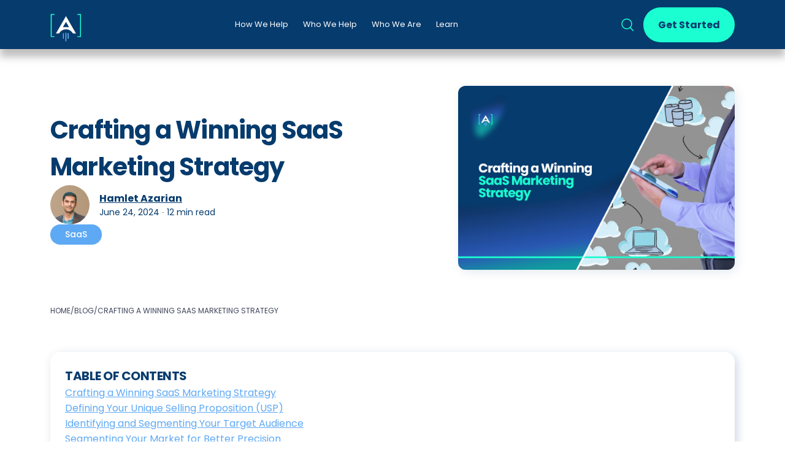

--- FILE ---
content_type: application/javascript
request_url: https://azariangrowthagency.com/5c8d65dd-93647e2c9879269e96f5.js
body_size: 90685
content:
"use strict";(self.webpackChunkgatsby_starter_wordpress_blog=self.webpackChunkgatsby_starter_wordpress_blog||[]).push([[5892],{6415:function(A,C,e){e.d(C,{$s:function(){return l},Bv:function(){return X},Ql:function(){return L},R6:function(){return f},Sn:function(){return V},ng:function(){return g},pT:function(){return B},rg:function(){return d},tN:function(){return n},u8:function(){return v},v5:function(){return H},xA:function(){return u},xk:function(){return r},yp:function(){return w}});var t=e(6540);const d=()=>t.createElement(t.Fragment,null,t.createElement("svg",{width:"50",height:"33",viewBox:"0 0 50 33",fill:"none",xmlns:"http://www.w3.org/2000/svg"},t.createElement("g",{clipPath:"url(#clip0_11230_1844)"},t.createElement("path",{fillRule:"evenodd",clipRule:"evenodd",d:"M29.6553 4.93341V3.78368C29.6534 3.70859 29.6798 3.63578 29.7288 3.58126C29.7778 3.52673 29.8453 3.49494 29.9165 3.49288H34.7089C34.7435 3.49149 34.7781 3.49732 34.8106 3.51003C34.8431 3.52275 34.8729 3.5421 34.8982 3.56699C34.9236 3.59187 34.9441 3.62179 34.9585 3.65504C34.9729 3.68829 34.981 3.72421 34.9822 3.76074C34.9826 3.76699 34.9826 3.77325 34.9826 3.77927V4.76333C34.9245 5.0331 34.8017 5.28264 34.6261 5.48811L32.1387 9.28672C33.0825 9.23111 34.0228 9.44892 34.8624 9.91743C34.9378 9.96241 35.0007 10.0273 35.045 10.1057C35.0893 10.1841 35.1134 10.2734 35.1151 10.3646V11.5906C35.1197 11.7414 35.0103 11.8672 34.8706 11.8721C34.8336 11.8733 34.7968 11.8658 34.7629 11.8501C33.9854 11.4171 33.1194 11.1907 32.2402 11.1907C31.3609 11.1907 30.495 11.4171 29.7175 11.8501C29.5516 11.9442 29.3776 11.7519 29.3776 11.5818V10.4186C29.3625 10.1433 29.4245 9.86948 29.5558 9.63104L32.4289 5.21076H29.9413C29.793 5.21841 29.6665 5.09444 29.6595 4.93387V4.92901L29.6553 4.93341ZM10.2144 11.8744C10.1469 11.8715 10.0826 11.8428 10.0335 11.7938C9.98444 11.7447 9.95389 11.6785 9.94752 11.6075V3.48987C9.94806 3.45055 9.95596 3.41173 9.97077 3.37563C9.98557 3.33954 10.007 3.30688 10.0338 3.27954C10.0606 3.2522 10.0923 3.23071 10.1269 3.21631C10.1616 3.2019 10.1987 3.19487 10.236 3.1956H11.6431C11.7129 3.19861 11.7794 3.22829 11.83 3.27909C11.8806 3.3299 11.912 3.39839 11.9184 3.4718V4.5307H11.9443C12.0693 4.08317 12.3323 3.6924 12.6917 3.42028C13.051 3.14815 13.4861 3.01022 13.9281 3.02831C14.8706 3.02831 15.4642 3.50331 15.886 4.5307C16.3314 3.32119 17.6245 2.72014 18.7748 3.18819C19.1441 3.33819 19.4689 3.58914 19.7159 3.91529C20.1936 4.59836 20.0945 5.58937 20.0945 6.45827V11.5848C20.0933 11.6241 20.0849 11.6627 20.0696 11.6985C20.0543 11.7343 20.0324 11.7666 20.0053 11.7935C19.9782 11.8204 19.9463 11.8414 19.9114 11.8553C19.8766 11.8692 19.8395 11.8757 19.8023 11.8744H18.2958C18.2244 11.8711 18.1567 11.8394 18.1065 11.7857C18.0562 11.732 18.027 11.6602 18.0247 11.5848V7.28176C18.0472 6.77432 18.0329 6.26642 17.9817 5.7613C17.9526 5.5447 17.8431 5.34915 17.6774 5.21756C17.5117 5.08598 17.3033 5.02911 17.0979 5.05946L17.0952 5.05992C16.9002 5.06647 16.7112 5.1329 16.5514 5.25107C16.3917 5.36923 16.2681 5.53399 16.1958 5.72515C16.0698 6.23267 16.0219 6.75822 16.0539 7.28176V11.5846C16.0533 11.6233 16.0455 11.6615 16.0309 11.697C16.0163 11.7325 15.9952 11.7646 15.9688 11.7915C15.9424 11.8185 15.9113 11.8396 15.8771 11.8538C15.843 11.868 15.8065 11.8749 15.7698 11.8742H14.2594C14.1879 11.8708 14.1203 11.8391 14.07 11.7854C14.0198 11.7317 13.9906 11.66 13.9883 11.5846V7.28176C13.9883 6.37671 14.1303 5.04185 13.0632 5.04185C11.9959 5.04185 12.0219 6.34057 12.0219 7.28176V11.5846C12.0213 11.6233 12.0135 11.6615 11.999 11.697C11.9844 11.7326 11.9634 11.7647 11.9371 11.7917C11.9107 11.8187 11.8796 11.8399 11.8455 11.8542C11.8114 11.8684 11.7749 11.8755 11.7382 11.8749C11.7338 11.8749 11.7292 11.8749 11.7248 11.8744H10.2144ZM38.9529 3.02692C41.194 3.02692 42.4008 5.00246 42.4008 7.51509C42.4008 9.94802 41.0648 11.8749 38.9529 11.8749C36.7551 11.8749 35.5569 9.89496 35.5569 7.43538C35.5569 4.97581 36.7551 3.02692 38.9402 3.02692H38.9529ZM37.7646 7.19186C37.7646 8.16503 37.7646 10.2451 38.9503 10.2451C40.1359 10.2451 40.1882 8.56519 40.1882 7.54313C40.2139 6.83202 40.1377 6.12044 39.9615 5.43227C39.8649 4.95658 39.4386 4.62686 38.9632 4.65883C37.8386 4.65883 37.7646 6.21869 37.7646 7.19186ZM45.3688 11.8561H43.9766C43.8382 11.8513 43.7275 11.7247 43.7253 11.5679V3.4616C43.7398 3.30798 43.8562 3.19282 43.9927 3.19583H45.2888C45.4079 3.20325 45.5096 3.29593 45.5404 3.42569V4.65953H45.5643C45.9631 3.55614 46.5057 3.02924 47.4711 3.02924C48.1264 2.99332 48.7486 3.35594 49.1025 3.97947C49.4654 4.62361 49.4654 5.71333 49.4654 6.49697V11.6219C49.447 11.7711 49.3314 11.8805 49.1981 11.8742H47.798C47.6712 11.8691 47.566 11.7634 47.5469 11.6219V7.23565C47.5469 6.33477 47.638 5.05598 46.6731 5.05598C46.3177 5.07683 46.0059 5.33055 45.8754 5.7043C45.7005 6.19272 45.6244 6.71435 45.652 7.23565V11.586C45.6456 11.7521 45.5208 11.8818 45.3736 11.8747L45.3688 11.8742V11.8561ZM27.2782 11.7421C27.2303 11.7853 27.171 11.8119 27.1083 11.8182C27.0456 11.8245 26.9825 11.8102 26.9278 11.7773C26.5894 11.4906 26.3033 11.1412 26.0837 10.7462C25.7885 11.1214 25.4141 11.4185 24.9904 11.6137C24.5668 11.8089 24.1057 11.8967 23.6441 11.8703C22.378 11.8703 21.4282 11.0651 21.4282 9.45865C21.4016 8.3541 22.0304 7.3478 23.0067 6.93188C23.8086 6.56463 24.9312 6.48932 25.788 6.39664V6.19274C25.8352 5.80886 25.7719 5.41891 25.6066 5.07336C25.5079 4.93845 25.3794 4.83116 25.2322 4.76094C25.085 4.69072 24.9237 4.65972 24.7625 4.67065C24.199 4.62246 23.6891 5.0203 23.5722 5.5998C23.5645 5.67021 23.5352 5.73604 23.4887 5.78722C23.4422 5.83839 23.3811 5.8721 23.3147 5.88318L21.8841 5.72376C21.8156 5.70911 21.7554 5.66644 21.7166 5.60508C21.6779 5.54372 21.6638 5.46867 21.6774 5.39636C22.0065 3.57746 23.5766 3.02901 24.9862 3.02901C25.7893 3.00002 26.5761 3.2729 27.2062 3.79897C27.9237 4.50243 27.8562 5.44061 27.8562 6.4541V8.86571C27.8635 9.40068 28.0625 9.91292 28.4131 10.2995C28.4637 10.3539 28.492 10.427 28.492 10.5031C28.492 10.5792 28.4637 10.6523 28.4131 10.7066C28.1093 10.9722 27.5691 11.4587 27.278 11.7377L27.2782 11.7421ZM25.8263 8.00538V7.68377C24.7581 7.68377 23.6353 7.91224 23.6353 9.17388C23.6353 9.81316 23.9633 10.2451 24.5312 10.2451C24.9706 10.2293 25.3653 9.97073 25.5571 9.57196C25.7904 9.08893 25.884 8.54403 25.8263 8.00538ZM7.83298 11.7424C7.78505 11.7851 7.72591 11.8113 7.66346 11.8177C7.60101 11.824 7.53821 11.8101 7.48344 11.7778C7.14714 11.4893 6.86202 11.1402 6.64136 10.7467C6.34758 11.1209 5.97485 11.4175 5.55298 11.6126C5.13111 11.8077 4.6718 11.896 4.21178 11.8705C2.96963 11.8707 2.00123 11.0655 2.00123 9.45912C1.98512 8.91819 2.12773 8.38521 2.40958 7.93297C2.69143 7.48072 3.09878 7.13128 3.57599 6.93235C4.37611 6.56509 5.49171 6.48979 6.35071 6.39687V6.1932C6.39582 5.80942 6.33286 5.42013 6.16968 5.07382C6.07039 4.9402 5.94199 4.83383 5.79539 4.76372C5.6488 4.69361 5.48832 4.66184 5.3276 4.67111C5.0571 4.64845 4.788 4.73017 4.57035 4.90108C4.3527 5.07199 4.20131 5.32045 4.14433 5.60026C4.13684 5.67063 4.10765 5.73647 4.06126 5.78766C4.01487 5.83885 3.95383 5.87257 3.88751 5.88364L2.45599 5.72422C2.38912 5.70752 2.33106 5.66397 2.29414 5.60284C2.25722 5.5417 2.24435 5.4678 2.25827 5.39682C2.58649 3.57746 4.1529 3.02901 5.55893 3.02901C6.36185 2.9992 7.14855 3.27218 7.77783 3.79897C8.49799 4.50266 8.42637 5.44085 8.42637 6.45433V8.86594C8.43341 9.40074 8.63197 9.91294 8.98219 10.2997C9.08918 10.4087 9.09204 10.5878 8.98856 10.7001L8.98219 10.7069C8.68341 10.9724 8.14011 11.4592 7.85385 11.738L7.83298 11.7424ZM6.40014 7.68377C5.33331 7.68377 4.2076 7.91224 4.2076 9.17388C4.2076 9.81316 4.53934 10.2451 5.10219 10.2451C5.53916 10.2265 5.93109 9.96771 6.12289 9.57196C6.35864 9.08971 6.45504 8.54509 6.40014 8.00561V7.68377ZM21.305 18.6268C16.6659 18.6542 12.1844 16.7489 8.73657 13.2816C8.47426 13.0218 8.70691 12.6627 9.01998 12.8659C12.8595 15.31 17.2033 16.5918 21.6224 16.5848C24.917 16.567 28.1757 15.8237 31.2127 14.3968C31.6653 14.1748 32.0585 14.742 31.5976 15.1197C28.8141 17.4071 24.7825 18.6268 21.305 18.6268ZM32.702 13.7123C32.3399 13.2165 30.306 13.476 29.3923 13.5967C29.1122 13.6287 29.0694 13.3694 29.3192 13.184C30.9438 11.9613 33.6027 12.3133 33.9129 12.7209C34.2231 13.1287 33.831 15.9909 32.3098 17.3527C32.0728 17.5659 31.8529 17.45 31.9566 17.1766C32.2971 16.2641 33.0638 14.2126 32.702 13.7123ZM79.5594 10.5264C79.8428 10.3187 80.0045 9.97999 79.9889 9.62502C79.9939 9.50567 79.9742 9.3866 79.9312 9.27608C79.8882 9.16556 79.8228 9.06625 79.7398 8.98504C79.4654 8.76055 79.1536 8.59221 78.8206 8.48872L77.4374 7.96599C76.239 7.53061 75.6328 6.74698 75.6328 5.66282C75.612 4.9816 75.9178 4.3319 76.4538 3.92085C77.0749 3.45975 77.8326 3.22804 78.6015 3.26349C79.3057 3.26349 80.0041 3.39186 80.6634 3.64233C80.7693 3.67123 80.8658 3.72994 80.9426 3.81218C81.0006 3.9088 81.0276 4.02141 81.0195 4.13425V4.56986C81.0195 4.76565 80.9514 4.86575 80.8094 4.86575C80.682 4.85584 80.5563 4.82803 80.4358 4.78303C79.8662 4.60941 79.2762 4.5215 78.6833 4.5219C77.6437 4.5219 77.1195 4.87455 77.1195 5.58868C77.1131 5.71462 77.1333 5.84049 77.1786 5.95721C77.224 6.07392 77.2933 6.17858 77.3816 6.26364C77.6919 6.50173 78.0374 6.68414 78.404 6.80352L79.6925 7.29543C80.2069 7.48091 80.6711 7.79466 81.0458 8.20998C81.3416 8.58549 81.4946 9.06339 81.4753 9.5511C81.5015 10.2733 81.1809 10.9645 80.6163 11.4059C79.9491 11.9006 79.1345 12.1462 78.3096 12.1031C77.4715 12.1149 76.639 11.9581 75.8567 11.6411C75.7561 11.604 75.665 11.543 75.5904 11.4627C75.536 11.3686 75.5105 11.2591 75.5173 11.1492V10.6881C75.5173 10.4916 75.5819 10.3915 75.7106 10.3915C75.8501 10.4066 75.9873 10.4402 76.1188 10.4916C76.84 10.723 77.59 10.839 78.3438 10.8357C78.77 10.8664 79.1948 10.7569 79.5594 10.5222V10.5264ZM72.3998 3.5997C72.3897 3.52126 72.4094 3.44178 72.4546 3.3786C72.4998 3.31543 72.567 3.27372 72.6413 3.26257C72.6668 3.25909 72.6922 3.25909 72.7177 3.26303H73.6501C73.6868 3.25768 73.7241 3.26003 73.76 3.26995C73.7958 3.27987 73.8294 3.29715 73.8589 3.32082C73.8884 3.34448 73.9131 3.37405 73.9317 3.40783C73.9504 3.44162 73.9624 3.47895 73.9673 3.51768C73.9711 3.54502 73.9711 3.57282 73.9678 3.5997V11.5042C73.9904 11.6689 73.8843 11.8216 73.7312 11.8455C73.7042 11.85 73.6768 11.85 73.6499 11.8455H72.9682C72.8828 11.8503 72.7981 11.8268 72.7261 11.7783C72.6563 11.7125 72.6129 11.6211 72.6048 11.5227L72.4961 10.9295C71.6399 11.6637 70.5762 12.0761 69.4731 12.1017C69.1541 12.1253 68.8341 12.077 68.5342 11.9601C68.2343 11.8432 67.9615 11.6603 67.7338 11.4235C67.3077 10.8896 67.0921 10.2035 67.1314 9.50685V3.59947C67.1214 3.52095 67.1412 3.44143 67.1865 3.37827C67.2319 3.31511 67.2991 3.27343 67.3735 3.26233C67.3987 3.25868 67.4243 3.25884 67.4495 3.2628H68.3819C68.4251 3.25637 68.4692 3.26067 68.5106 3.27534C68.5521 3.29002 68.5897 3.31467 68.6205 3.34735C68.6513 3.38002 68.6745 3.41982 68.6881 3.46358C68.7018 3.50735 68.7057 3.55387 68.6993 3.59947V8.98597C68.6626 9.46132 68.7791 9.93582 69.03 10.3327C69.1618 10.4893 69.3264 10.6113 69.5107 10.6892C69.6951 10.7671 69.8941 10.7987 70.0919 10.7815C70.9153 10.7573 71.7132 10.4746 72.3834 9.96957L72.3998 3.5997ZM63.8913 11.8717C63.8545 11.8772 63.817 11.8751 63.7809 11.8653C63.7449 11.8555 63.711 11.8384 63.6812 11.8148C63.6515 11.7912 63.6264 11.7616 63.6075 11.7278C63.5886 11.694 63.5762 11.6566 63.571 11.6177C63.5666 11.589 63.5666 11.5598 63.571 11.5306V6.04398C63.6027 5.60125 63.4961 5.15976 63.2674 4.78697C63.1492 4.64511 63.0009 4.5346 62.8347 4.4644C62.6684 4.39419 62.4888 4.36627 62.3104 4.38287C61.477 4.40189 60.6651 4.66625 59.9665 5.14611C59.9733 5.22953 59.9733 5.31387 59.9665 5.39752V11.5303C59.973 11.5765 59.9692 11.6235 59.9554 11.6678C59.9416 11.7121 59.9182 11.7524 59.8871 11.7855C59.856 11.8186 59.8179 11.8436 59.776 11.8585C59.7342 11.8735 59.6896 11.8779 59.6458 11.8714H58.7062C58.6693 11.877 58.6318 11.8748 58.5957 11.8651C58.5597 11.8553 58.5258 11.8381 58.496 11.8145C58.4663 11.791 58.4412 11.7614 58.4223 11.7276C58.4034 11.6938 58.391 11.6563 58.3858 11.6175C58.3814 11.5887 58.3814 11.5595 58.3858 11.5303V6.04398C58.4165 5.60194 58.3115 5.16123 58.0864 4.78697C57.9677 4.64573 57.8194 4.53566 57.6532 4.46551C57.4871 4.39535 57.3077 4.36706 57.1294 4.38287C56.3005 4.38857 55.4909 4.64739 54.7985 5.12804V11.5301C54.8096 11.6088 54.7906 11.689 54.7457 11.7529C54.7008 11.8169 54.6336 11.8594 54.559 11.8712C54.5335 11.8751 54.5076 11.8752 54.4821 11.8714H53.5379C53.4944 11.8773 53.4502 11.8724 53.4088 11.8572C53.3674 11.842 53.3299 11.8169 53.2993 11.7839C53.2686 11.7508 53.2456 11.7107 53.2322 11.6667C53.2187 11.6228 53.215 11.5761 53.2215 11.5303V3.6238C53.2105 3.54641 53.229 3.46758 53.2729 3.4045C53.3168 3.34143 53.3826 3.29924 53.4559 3.28713C53.4831 3.28262 53.5107 3.28262 53.5379 3.28713H54.2459C54.3321 3.28249 54.4173 3.3059 54.4905 3.35432C54.5601 3.41874 54.6038 3.50841 54.6128 3.60596L54.7055 4.14908C55.568 3.46205 56.6101 3.07179 57.6903 3.03132C58.6804 3.03132 59.3468 3.43079 59.7011 4.23435C60.604 3.48654 61.711 3.06478 62.8586 3.03132C63.4825 2.98985 64.0941 3.2292 64.5447 3.69122C64.965 4.21393 65.1767 4.88826 65.135 5.57222V11.5301C65.1415 11.5762 65.1377 11.6233 65.1239 11.6675C65.1101 11.7118 65.0868 11.7521 65.0556 11.7852C65.0245 11.8183 64.9866 11.8433 64.9447 11.8582C64.9028 11.8732 64.8583 11.8776 64.8145 11.8712L63.8913 11.8717ZM88.3238 5.35164C87.9339 5.82409 87.7388 6.57969 87.7388 7.6182V7.83508C87.7388 8.8488 87.9394 9.60579 88.3322 10.0483C88.5773 10.3035 88.872 10.4994 89.196 10.6224C89.52 10.7455 89.8655 10.7928 90.2086 10.7611C90.6904 10.7541 91.1686 10.6753 91.6293 10.5264C91.7071 10.502 91.7869 10.4857 91.8677 10.4777C92.0054 10.4777 92.0724 10.5885 92.0724 10.8097V11.2523C92.0804 11.3631 92.0586 11.4733 92.0096 11.5711C91.9437 11.6576 91.8552 11.7203 91.7548 11.753C91.1837 11.9996 90.5707 12.12 89.9537 12.1068C88.6999 12.1068 87.7597 11.7305 87.0995 10.9784C86.4391 10.2254 86.1131 9.13635 86.1131 7.71111C86.1131 6.28565 86.4516 5.20126 87.1329 4.42643C87.508 4.02853 87.9592 3.71934 88.4563 3.51939C88.9534 3.31945 89.4852 3.23333 90.0163 3.26674C90.5871 3.26795 91.153 3.37589 91.688 3.58557C91.7829 3.61522 91.8681 3.67176 91.9345 3.74915C91.9887 3.85157 92.0136 3.96881 92.0054 4.08559V4.52815C92.0054 4.74966 91.9345 4.86042 91.8007 4.86042C91.7141 4.85597 91.6284 4.83961 91.5458 4.81176C91.1196 4.67969 90.6774 4.61249 90.2336 4.61249C89.3562 4.64354 88.7208 4.87803 88.328 5.35164H88.3238ZM84.252 3.72737C84.4027 3.7042 84.5427 3.81565 84.564 3.97599C84.5677 4.00218 84.5684 4.02905 84.5649 4.0557V11.7706C84.5712 11.8156 84.5674 11.8615 84.5539 11.9047C84.5405 11.9479 84.5177 11.9872 84.4873 12.0195C84.457 12.0518 84.4199 12.0761 84.3791 12.0907C84.3382 12.1053 84.2947 12.1096 84.252 12.1034H83.3342C83.2981 12.1082 83.2616 12.1056 83.2265 12.0955C83.1915 12.0854 83.1586 12.0682 83.1299 12.0447C83.1012 12.0213 83.0772 11.992 83.0592 11.9588C83.0412 11.9255 83.0296 11.8888 83.0251 11.8508C83.0215 11.8242 83.0216 11.7972 83.0255 11.7706V4.0601C83.0192 4.01571 83.0229 3.97039 83.0362 3.92774C83.0494 3.88509 83.0719 3.84629 83.1019 3.81442C83.1318 3.78255 83.1684 3.75849 83.2088 3.74414C83.2491 3.72979 83.292 3.72556 83.3342 3.73177L84.252 3.72737ZM84.5253 0.517993C84.8764 0.953603 84.8764 1.60516 84.5253 2.04077C84.3231 2.22551 84.0646 2.3272 83.7971 2.3272C83.5295 2.3272 83.271 2.22551 83.0688 2.04077C82.7127 1.60794 82.7127 0.950823 83.0688 0.517993C83.271 0.333256 83.5295 0.231567 83.7971 0.231567C84.0646 0.231567 84.3231 0.333256 84.5253 0.517993Z",fill:"#AF6FFF"})),t.createElement("g",{clipPath:"url(#clip1_11230_1844)"},t.createElement("path",{fillRule:"evenodd",clipRule:"evenodd",d:"M-25.5756 23.5866V22.2205C-25.5778 22.1313 -25.5464 22.0448 -25.4882 21.98C-25.43 21.9152 -25.3498 21.8775 -25.2652 21.875H-19.5711C-19.5299 21.8733 -19.4889 21.8803 -19.4502 21.8954C-19.4116 21.9105 -19.3762 21.9335 -19.3461 21.963C-19.3159 21.9926 -19.2916 22.0282 -19.2745 22.0677C-19.2573 22.1072 -19.2478 22.1499 -19.2463 22.1933C-19.2458 22.2007 -19.2458 22.2081 -19.2458 22.2153V23.3845C-19.3149 23.705 -19.4608 24.0015 -19.6695 24.2457L-22.6249 28.7591C-21.5035 28.693 -20.3863 28.9518 -19.3886 29.5085C-19.2991 29.5619 -19.2244 29.639 -19.1717 29.7322C-19.1191 29.8254 -19.0904 29.9314 -19.0884 30.0398V31.4965C-19.0829 31.6757 -19.2129 31.8252 -19.3789 31.831C-19.4229 31.8324 -19.4666 31.8235 -19.5069 31.8048C-20.4307 31.2903 -21.4596 31.0213 -22.5043 31.0213C-23.549 31.0213 -24.5779 31.2903 -25.5017 31.8048C-25.6988 31.9166 -25.9055 31.6881 -25.9055 31.486V30.104C-25.9234 29.7769 -25.8498 29.4515 -25.6938 29.1682L-22.2801 23.9161H-25.2357C-25.4119 23.9252 -25.5623 23.7779 -25.5706 23.5871V23.5814L-25.5756 23.5866ZM-48.6746 31.8337C-48.7549 31.8302 -48.8313 31.7962 -48.8896 31.7379C-48.9479 31.6796 -48.9842 31.6009 -48.9918 31.5166V21.8714C-48.9912 21.8247 -48.9818 21.7786 -48.9642 21.7357C-48.9466 21.6928 -48.9211 21.654 -48.8893 21.6215C-48.8574 21.589 -48.8198 21.5635 -48.7786 21.5464C-48.7374 21.5293 -48.6934 21.5209 -48.6491 21.5218H-46.9772C-46.8942 21.5254 -46.8153 21.5606 -46.7551 21.621C-46.6949 21.6814 -46.6576 21.7627 -46.6501 21.8499V23.1081H-46.6193C-46.4707 22.5764 -46.1582 22.1121 -45.7313 21.7887C-45.3044 21.4654 -44.7874 21.3015 -44.2621 21.323C-43.1423 21.323 -42.437 21.8874 -41.9358 23.1081C-41.4067 21.671 -39.8703 20.9569 -38.5035 21.513C-38.0647 21.6912 -37.6787 21.9894 -37.3852 22.3769C-36.8178 23.1885 -36.9355 24.366 -36.9355 25.3984V31.4896C-36.9368 31.5362 -36.9469 31.5821 -36.9651 31.6247C-36.9832 31.6672 -37.0092 31.7056 -37.0414 31.7375C-37.0737 31.7695 -37.1116 31.7944 -37.153 31.8109C-37.1944 31.8274 -37.2384 31.8352 -37.2827 31.8337H-39.0726C-39.1575 31.8297 -39.2379 31.7921 -39.2976 31.7283C-39.3573 31.6645 -39.392 31.5792 -39.3947 31.4896V26.3768C-39.368 25.7739 -39.385 25.1704 -39.4458 24.5703C-39.4804 24.3129 -39.6105 24.0806 -39.8074 23.9242C-40.0042 23.7679 -40.2519 23.7003 -40.496 23.7364L-40.4991 23.7369C-40.7308 23.7447 -40.9554 23.8236 -41.1452 23.964C-41.335 24.1044 -41.4819 24.3002 -41.5678 24.5273C-41.7174 25.1303 -41.7744 25.7548 -41.7364 26.3768V31.4893C-41.7371 31.5353 -41.7464 31.5807 -41.7637 31.6229C-41.781 31.6651 -41.8061 31.7033 -41.8375 31.7352C-41.8688 31.7672 -41.9058 31.7923 -41.9464 31.8092C-41.987 31.826 -42.0303 31.8343 -42.0739 31.8334H-43.8685C-43.9534 31.8295 -44.0338 31.7918 -44.0935 31.728C-44.1533 31.6642 -44.1879 31.5789 -44.1906 31.4893V26.3768C-44.1906 25.3015 -44.022 23.7154 -45.2898 23.7154C-46.5579 23.7154 -46.5271 25.2585 -46.5271 26.3768V31.4893C-46.5278 31.5353 -46.537 31.5807 -46.5543 31.6229C-46.5716 31.6652 -46.5966 31.7034 -46.6279 31.7354C-46.6592 31.7674 -46.6961 31.7927 -46.7367 31.8096C-46.7772 31.8266 -46.8205 31.835 -46.8641 31.8343C-46.8693 31.8343 -46.8748 31.8343 -46.88 31.8337H-48.6746ZM-14.5284 21.3214C-11.8656 21.3214 -10.4318 23.6686 -10.4318 26.6541C-10.4318 29.5448 -12.0191 31.8343 -14.5284 31.8343C-17.1398 31.8343 -18.5635 29.4818 -18.5635 26.5594C-18.5635 23.637 -17.1398 21.3214 -14.5436 21.3214H-14.5284ZM-15.9404 26.27C-15.9404 27.4263 -15.9404 29.8978 -14.5316 29.8978C-13.1228 29.8978 -13.0606 27.9018 -13.0606 26.6874C-13.0301 25.8425 -13.1207 24.997 -13.33 24.1793C-13.4449 23.6141 -13.9513 23.2224 -14.5162 23.2604C-15.8524 23.2604 -15.9404 25.1137 -15.9404 26.27ZM-6.90524 31.812H-8.55939C-8.72385 31.8062 -8.85541 31.6559 -8.85802 31.4695V21.8378C-8.8408 21.6553 -8.70245 21.5185 -8.54034 21.5221H-7.00025C-6.85877 21.5309 -6.73791 21.641 -6.70137 21.7952V23.2612H-6.67292C-6.19914 21.9502 -5.55439 21.3241 -4.40741 21.3241C-3.62875 21.2814 -2.88951 21.7123 -2.46899 22.4531C-2.03776 23.2185 -2.03776 24.5133 -2.03776 25.4444V31.5336C-2.05968 31.7109 -2.19698 31.8409 -2.35543 31.8334H-4.01899C-4.16961 31.8274 -4.29465 31.7018 -4.31736 31.5336V26.3221C-4.31736 25.2517 -4.20903 23.7322 -5.35548 23.7322C-5.77784 23.757 -6.14824 24.0585 -6.30329 24.5025C-6.51118 25.0829 -6.60161 25.7027 -6.56876 26.3221V31.491C-6.57633 31.6884 -6.7246 31.8425 -6.89949 31.834L-6.90524 31.8334V31.812ZM-28.4 31.6765C-28.4568 31.7278 -28.5274 31.7594 -28.6019 31.7669C-28.6764 31.7744 -28.7513 31.7574 -28.8163 31.7184C-29.2184 31.3777 -29.5583 30.9625 -29.8192 30.4932C-30.17 30.939 -30.6149 31.292 -31.1183 31.5239C-31.6216 31.7558 -32.1695 31.8602 -32.718 31.8288C-34.2223 31.8288 -35.3508 30.8721 -35.3508 28.9634C-35.3823 27.651 -34.6353 26.4553 -33.4752 25.9611C-32.5225 25.5248 -31.1886 25.4353 -30.1706 25.3252V25.0829C-30.1146 24.6268 -30.1897 24.1634 -30.3862 23.7529C-30.5034 23.5926 -30.6561 23.4651 -30.831 23.3817C-31.0059 23.2982 -31.1975 23.2614 -31.3891 23.2744C-32.0586 23.2171 -32.6645 23.6898 -32.8033 24.3784C-32.8124 24.462 -32.8473 24.5403 -32.9025 24.6011C-32.9578 24.6619 -33.0304 24.7019 -33.1093 24.7151L-34.8091 24.5257C-34.8905 24.5083 -34.962 24.4576 -35.0081 24.3847C-35.0541 24.3117 -35.0709 24.2226 -35.0547 24.1367C-34.6637 21.9755 -32.7981 21.3238 -31.1233 21.3238C-30.1691 21.2894 -29.2342 21.6136 -28.4856 22.2387C-27.6331 23.0745 -27.7132 24.1892 -27.7132 25.3934V28.2588C-27.7046 28.8945 -27.4681 29.5031 -27.0515 29.9625C-26.9915 30.027 -26.9578 30.1139 -26.9578 30.2043C-26.9578 30.2947 -26.9915 30.3816 -27.0515 30.4462C-27.4125 30.7617 -28.0544 31.3398 -28.4002 31.6713L-28.4 31.6765ZM-30.1251 27.2366V26.8545C-31.3943 26.8545 -32.7284 27.126 -32.7284 28.625C-32.7284 29.3846 -32.3387 29.8978 -31.6639 29.8978C-31.1419 29.879 -30.6728 29.5718 -30.4449 29.098C-30.1677 28.5241 -30.0566 27.8766 -30.1251 27.2366ZM-51.5042 31.6768C-51.5612 31.7275 -51.6315 31.7587 -51.7057 31.7663C-51.7799 31.7738 -51.8545 31.7573 -51.9195 31.7189C-52.3191 31.3762 -52.6579 30.9614 -52.9201 30.4938C-53.2691 30.9384 -53.712 31.2908 -54.2133 31.5226C-54.7145 31.7545 -55.2603 31.8594 -55.8068 31.829C-57.2827 31.8293 -58.4334 30.8726 -58.4334 28.9639C-58.4525 28.3212 -58.283 27.6879 -57.9482 27.1506C-57.6133 26.6132 -57.1293 26.198 -56.5623 25.9617C-55.6116 25.5253 -54.2861 25.4358 -53.2654 25.3254V25.0834C-53.2118 24.6274 -53.2866 24.1649 -53.4805 23.7534C-53.5985 23.5947 -53.7511 23.4683 -53.9252 23.385C-54.0994 23.3017 -54.2901 23.2639 -54.4811 23.2749C-54.8025 23.248 -55.1222 23.3451 -55.3808 23.5482C-55.6394 23.7512 -55.8193 24.0465 -55.887 24.3789C-55.8959 24.4625 -55.9306 24.5408 -55.9857 24.6016C-56.0408 24.6624 -56.1133 24.7025 -56.1921 24.7156L-57.893 24.5262C-57.9725 24.5064 -58.0415 24.4546 -58.0853 24.382C-58.1292 24.3094 -58.1445 24.2215 -58.1279 24.1372C-57.738 21.9755 -55.8768 21.3238 -54.2062 21.3238C-53.2522 21.2884 -52.3175 21.6128 -51.5698 22.2387C-50.7141 23.0748 -50.7992 24.1895 -50.7992 25.3937V28.2591C-50.7908 28.8945 -50.5549 29.5031 -50.1388 29.9627C-50.0117 30.0921 -50.0083 30.3049 -50.1312 30.4385L-50.1388 30.4464C-50.4938 30.7619 -51.1393 31.3404 -51.4794 31.6716L-51.5042 31.6768ZM-53.2067 26.8545C-54.4743 26.8545 -55.8118 27.126 -55.8118 28.625C-55.8118 29.3846 -55.4176 29.8978 -54.7489 29.8978C-54.2297 29.8757 -53.764 29.5682 -53.5361 29.098C-53.256 28.525 -53.1415 27.8779 -53.2067 27.2369V26.8545ZM-35.4972 39.8567C-41.0092 39.8892 -46.334 37.6254 -50.4306 33.5057C-50.7423 33.197 -50.4659 32.7703 -50.0939 33.0118C-45.5318 35.9157 -40.3707 37.4387 -35.12 37.4305C-31.2056 37.4093 -27.3337 36.5261 -23.7251 34.8307C-23.1874 34.567 -22.7202 35.2409 -23.2678 35.6897C-26.5751 38.4075 -31.3653 39.8567 -35.4972 39.8567ZM-21.9556 34.0175C-22.3858 33.4283 -24.8024 33.7366 -25.8881 33.8801C-26.2209 33.9181 -26.2718 33.61 -25.975 33.3898C-24.0446 31.937 -20.8854 32.3552 -20.5168 32.8394C-20.1482 33.324 -20.6142 36.7248 -22.4215 38.3428C-22.7032 38.5961 -22.9645 38.4585 -22.8413 38.1336C-22.4367 37.0494 -21.5257 34.6119 -21.9556 34.0175ZM33.719 30.232C34.0558 29.9853 34.2479 29.5828 34.2293 29.161C34.2353 29.0192 34.2119 28.8777 34.1608 28.7464C34.1097 28.6151 34.0321 28.4971 33.9333 28.4006C33.6074 28.1339 33.2369 27.9339 32.8412 27.8109L31.1977 27.1898C29.7738 26.6725 29.0536 25.7414 29.0536 24.4533C29.0288 23.6439 29.3922 22.8719 30.0291 22.3835C30.767 21.8356 31.6673 21.5603 32.5809 21.6024C33.4175 21.6024 34.2474 21.755 35.0307 22.0526C35.1566 22.0869 35.2713 22.1567 35.3625 22.2544C35.4314 22.3692 35.4635 22.503 35.4539 22.6371V23.1546C35.4539 23.3873 35.3729 23.5062 35.2043 23.5062C35.0528 23.4944 34.9035 23.4614 34.7603 23.4079C34.0835 23.2016 33.3825 23.0972 32.678 23.0976C31.4428 23.0976 30.82 23.5167 30.82 24.3652C30.8124 24.5148 30.8364 24.6644 30.8903 24.803C30.9441 24.9417 31.0265 25.0661 31.1314 25.1671C31.5001 25.45 31.9106 25.6668 32.3463 25.8086L33.8772 26.3931C34.4883 26.6135 35.04 26.9862 35.4852 27.4797C35.8365 27.9259 36.0184 28.4937 35.9955 29.0732C36.0266 29.9313 35.6457 30.7526 34.9749 31.277C34.1821 31.8648 33.2142 32.1567 32.234 32.1054C31.2383 32.1195 30.2492 31.9332 29.3196 31.5565C29.2001 31.5124 29.0918 31.4399 29.0032 31.3445C28.9386 31.2327 28.9082 31.1026 28.9163 30.972V30.4241C28.9163 30.1907 28.993 30.0717 29.146 30.0717C29.3118 30.0897 29.4747 30.1296 29.631 30.1907C30.4879 30.4656 31.3791 30.6034 32.2747 30.5995C32.7811 30.6361 33.2858 30.5059 33.719 30.227V30.232ZM25.2122 22.0019C25.2002 21.9087 25.2236 21.8143 25.2773 21.7392C25.3311 21.6642 25.4108 21.6146 25.4991 21.6013C25.5294 21.5972 25.5597 21.5972 25.59 21.6019H26.6978C26.7414 21.5955 26.7857 21.5983 26.8283 21.6101C26.8709 21.6219 26.9108 21.6424 26.9459 21.6706C26.9809 21.6987 27.0103 21.7338 27.0324 21.774C27.0545 21.8141 27.0689 21.8584 27.0747 21.9045C27.0791 21.9369 27.0791 21.97 27.0752 22.0019V31.3938C27.1021 31.5895 26.976 31.7709 26.7941 31.7993C26.7621 31.8047 26.7295 31.8047 26.6975 31.7993H25.8875C25.7861 31.805 25.6855 31.7771 25.5999 31.7195C25.517 31.6413 25.4654 31.5327 25.4558 31.4158L25.3266 30.711C24.3093 31.5833 23.0455 32.0733 21.7348 32.1038C21.3558 32.1318 20.9755 32.0744 20.6192 31.9355C20.2629 31.7966 19.9387 31.5792 19.6682 31.298C19.1619 30.6635 18.9057 29.8484 18.9524 29.0206V22.0016C18.9405 21.9083 18.9641 21.8139 19.018 21.7388C19.0718 21.6638 19.1517 21.6143 19.2401 21.6011C19.27 21.5967 19.3005 21.5969 19.3304 21.6016H20.4382C20.4896 21.594 20.542 21.5991 20.5912 21.6165C20.6404 21.634 20.6851 21.6633 20.7217 21.7021C20.7583 21.7409 20.7859 21.7882 20.8021 21.8402C20.8184 21.8922 20.8229 21.9475 20.8154 22.0016V28.4017C20.7718 28.9665 20.9102 29.5303 21.2083 30.0018C21.3649 30.1879 21.5605 30.333 21.7795 30.4255C21.9985 30.5181 22.2349 30.5556 22.4701 30.5351C23.4484 30.5064 24.3964 30.1705 25.1927 29.5704L25.2122 22.0019ZM15.1027 31.8304C15.0589 31.837 15.0143 31.8345 14.9715 31.8229C14.9286 31.8113 14.8884 31.7909 14.853 31.7628C14.8177 31.7348 14.7879 31.6997 14.7655 31.6595C14.743 31.6193 14.7283 31.5749 14.7221 31.5287C14.7169 31.4945 14.7169 31.4599 14.7221 31.4252V24.9061C14.7597 24.3801 14.633 23.8555 14.3614 23.4126C14.2209 23.244 14.0447 23.1127 13.8472 23.0293C13.6497 22.9459 13.4363 22.9127 13.2243 22.9325C12.234 22.9551 11.2694 23.2692 10.4393 23.8393C10.4474 23.9384 10.4474 24.0386 10.4393 24.138V31.4249C10.447 31.4797 10.4425 31.5356 10.4261 31.5883C10.4097 31.6409 10.3819 31.6888 10.345 31.7281C10.308 31.7674 10.2628 31.7971 10.213 31.8148C10.1633 31.8326 10.1103 31.8378 10.0582 31.8301H8.9418C8.89803 31.8367 8.85344 31.8342 8.81059 31.8226C8.76775 31.811 8.7275 31.7906 8.69215 31.7626C8.65679 31.7345 8.62703 31.6994 8.60456 31.6592C8.58209 31.6191 8.56737 31.5746 8.56122 31.5284C8.556 31.4943 8.556 31.4596 8.56122 31.4249V24.9061C8.59765 24.3809 8.47291 23.8573 8.20543 23.4126C8.06438 23.2448 7.88815 23.114 7.69076 23.0306C7.49336 22.9473 7.28025 22.9137 7.06837 22.9325C6.08347 22.9392 5.12152 23.2467 4.29881 23.8179V31.4246C4.31197 31.5181 4.28941 31.6133 4.23606 31.6893C4.18271 31.7653 4.10294 31.8159 4.01429 31.8299C3.984 31.8345 3.95324 31.8346 3.92293 31.8301H2.80101C2.74934 31.8371 2.69686 31.8313 2.64767 31.8133C2.59848 31.7952 2.55391 31.7654 2.51749 31.7261C2.48107 31.6868 2.45378 31.6392 2.43775 31.5869C2.42172 31.5347 2.4174 31.4792 2.42512 31.4249V22.0306C2.41206 21.9386 2.43402 21.8449 2.48621 21.77C2.53838 21.695 2.61655 21.6449 2.70364 21.6305C2.7359 21.6252 2.76875 21.6252 2.80101 21.6305H3.64231C3.74464 21.625 3.84592 21.6528 3.93284 21.7104C4.01559 21.7869 4.06754 21.8934 4.07824 22.0094L4.1884 22.6547C5.21316 21.8384 6.45139 21.3747 7.73479 21.3266C8.91126 21.3266 9.70297 21.8012 10.124 22.756C11.1968 21.8675 12.5121 21.3663 13.8756 21.3266C14.6169 21.2773 15.3436 21.5617 15.879 22.1107C16.3784 22.7317 16.6299 23.5329 16.5804 24.3456V31.4246C16.5881 31.4794 16.5836 31.5353 16.5672 31.5879C16.5508 31.6405 16.523 31.6884 16.4861 31.7277C16.4491 31.767 16.404 31.7967 16.3543 31.8145C16.3045 31.8322 16.2516 31.8375 16.1996 31.8299L15.1027 31.8304ZM44.1327 24.0835C43.6693 24.6449 43.4375 25.5427 43.4375 26.7766V27.0343C43.4375 28.2387 43.6759 29.1382 44.1426 29.664C44.4338 29.9672 44.784 30.1999 45.169 30.3461C45.554 30.4924 45.9645 30.5486 46.3721 30.5109C46.9445 30.5026 47.5128 30.409 48.0602 30.232C48.1526 30.203 48.2474 30.1837 48.3434 30.1742C48.5071 30.1742 48.5867 30.3058 48.5867 30.5687V31.0945C48.5961 31.2261 48.5702 31.3572 48.512 31.4733C48.4337 31.576 48.3285 31.6506 48.2092 31.6895C47.5307 31.9824 46.8023 32.1255 46.0693 32.1099C44.5796 32.1099 43.4623 31.6628 42.6779 30.7691C41.8933 29.8744 41.5059 28.5804 41.5059 26.887C41.5059 25.1933 41.9081 23.9048 42.7176 22.9842C43.1634 22.5114 43.6994 22.1441 44.2901 21.9065C44.8808 21.6689 45.5126 21.5666 46.1437 21.6063C46.8218 21.6077 47.4942 21.736 48.1299 21.9851C48.2426 22.0204 48.3439 22.0875 48.4227 22.1795C48.4872 22.3012 48.5167 22.4405 48.5071 22.5792V23.1051C48.5071 23.3683 48.4228 23.4999 48.2638 23.4999C48.1609 23.4946 48.0591 23.4751 47.961 23.4421C47.4546 23.2851 46.9291 23.2053 46.4018 23.2053C45.3593 23.2422 44.6044 23.5208 44.1376 24.0835H44.1327ZM39.2947 22.1536C39.4738 22.1261 39.64 22.2585 39.6654 22.449C39.6698 22.4801 39.6706 22.5121 39.6664 22.5437V31.7104C39.6739 31.7638 39.6694 31.8184 39.6534 31.8697C39.6374 31.921 39.6103 31.9677 39.5742 32.0061C39.5382 32.0444 39.4941 32.0734 39.4456 32.0907C39.3971 32.108 39.3454 32.1131 39.2947 32.1057H38.2041C38.1613 32.1115 38.1178 32.1083 38.0762 32.0964C38.0345 32.0844 37.9956 32.0639 37.9614 32.036C37.9273 32.0082 37.8987 31.9735 37.8774 31.9339C37.856 31.8944 37.8422 31.8508 37.8368 31.8056C37.8326 31.774 37.8328 31.7419 37.8373 31.7104V22.549C37.8299 22.4962 37.8343 22.4424 37.85 22.3917C37.8658 22.341 37.8925 22.2949 37.9281 22.257C37.9637 22.2192 38.0072 22.1906 38.0551 22.1735C38.103 22.1565 38.154 22.1515 38.2041 22.1588L39.2947 22.1536ZM39.6194 18.3403C40.0366 18.8579 40.0366 19.6321 39.6194 20.1496C39.3792 20.3691 39.072 20.49 38.7541 20.49C38.4362 20.49 38.129 20.3691 37.8888 20.1496C37.4656 19.6354 37.4656 18.8546 37.8888 18.3403C38.129 18.1208 38.4362 18 38.7541 18C39.072 18 39.3792 18.1208 39.6194 18.3403Z",fill:"#AF6FFF"})),t.createElement("defs",null,t.createElement("clipPath",{id:"clip0_11230_1844"},t.createElement("rect",{width:"48",height:"19",fill:"white",transform:"translate(2)"})),t.createElement("clipPath",{id:"clip1_11230_1844"},t.createElement("rect",{width:"48",height:"14",fill:"white",transform:"translate(2 18)"}))))),H=()=>t.createElement(t.Fragment,null,t.createElement("svg",{width:"32",height:"36",viewBox:"0 0 32 36",fill:"none",xmlns:"http://www.w3.org/2000/svg"},t.createElement("g",{clipPath:"url(#clip0_6025_12812)"},t.createElement("path",{d:"M31.9999 15.6955C31.9718 18.9808 31.1469 21.8549 29.4593 24.471C27.945 26.8174 25.9417 28.6322 23.4785 29.9407C23.0448 30.1716 22.612 30.1629 22.1985 29.899C21.8093 29.6507 21.6282 29.2773 21.6515 28.8204C21.6757 28.3364 21.9294 27.992 22.3564 27.7699C23.2868 27.2849 24.1514 26.7 24.9377 26.0055C27.3718 23.8531 28.887 21.1788 29.3857 17.9594C29.8708 14.8264 29.3392 11.8602 27.7349 9.12187C25.9136 6.01306 23.2675 3.89557 19.7906 2.96244C15.0917 1.70243 10.8383 2.67727 7.17165 5.89957C4.79658 7.98699 3.35489 10.6486 2.9037 13.7817C2.24143 18.3882 3.59792 22.3457 6.92087 25.6097C7.8039 26.4769 8.81182 27.1802 9.90786 27.7544C10.3561 27.9891 10.6108 28.3567 10.6098 28.867C10.6089 29.3403 10.3939 29.7089 9.97369 29.9369C9.57672 30.1512 9.17491 30.1376 8.7789 29.9262C7.3101 29.1424 5.9846 28.1657 4.82176 26.9697C2.68391 24.7707 1.25481 22.177 0.641919 19.17C-0.243041 14.8254 0.523796 10.7709 2.97051 7.0655C4.57002 4.64246 6.70399 2.81113 9.31724 1.54917C10.9923 0.7402 12.7593 0.251326 14.6134 0.0757582C17.5162 -0.198749 20.294 0.272666 22.9237 1.53074C25.9136 2.9605 28.2403 5.12649 29.8979 8.00154C31.0549 10.0084 31.7317 12.1725 31.9273 14.483C31.966 14.9447 31.9834 15.4074 31.9999 15.6945V15.6955Z",fill:"#AF6FFF"}),t.createElement("path",{d:"M7.60361 16.1658C7.6404 18.2416 8.48179 20.2854 10.1743 21.9683C10.5461 22.3379 10.6826 22.7744 10.5209 23.2739C10.364 23.7579 10.0087 24.0383 9.50521 24.1042C9.09758 24.1576 8.75677 24.0072 8.4663 23.7191C7.19502 22.4572 6.22485 20.9935 5.71653 19.2737C4.44622 14.9718 5.37281 11.1772 8.5273 7.9898C10.2982 6.20017 12.4951 5.16907 15.0047 4.95373C19.2349 4.59096 22.6266 6.1701 25.1324 9.60095C26.2643 11.151 26.9023 12.9154 27.063 14.8272C27.3545 18.3008 26.2439 21.2767 23.7875 23.7444C23.286 24.2478 22.525 24.2371 22.0447 23.7473C21.5625 23.2555 21.5887 22.4921 22.0951 21.9848C23.9599 20.1166 24.8284 17.8594 24.6502 15.2259C24.3791 11.2276 21.2895 7.94615 17.3285 7.40587C13.4924 6.88304 9.85474 8.92487 8.30267 12.4799C7.83308 13.5556 7.61135 14.6856 7.60361 16.1668V16.1658Z",fill:"#AF6FFF"}),t.createElement("path",{d:"M19.8285 25.5747C19.752 26.0908 19.6842 26.6087 19.5981 27.1228C19.265 29.1132 18.9223 31.1017 18.5931 33.0921C18.4798 33.7799 18.2406 34.3929 17.6887 34.8488C16.247 36.0399 14.0879 35.2484 13.7558 33.3938C13.4372 31.6158 13.1429 29.8339 12.8428 28.054C12.7285 27.376 12.6017 26.6989 12.5242 26.0161C12.3664 24.6329 12.8824 23.5116 13.9833 22.6958C16.2238 21.0352 19.4054 22.4087 19.7704 25.1741C19.7878 25.3051 19.7878 25.438 19.7956 25.5708C19.8062 25.5728 19.8179 25.5738 19.8285 25.5757V25.5747Z",fill:"#AF6FFF"}),t.createElement("path",{d:"M19.7975 15.8788C19.7597 17.942 18.1254 19.5677 16.1163 19.5405C14.0549 19.5124 12.4516 17.8469 12.4835 15.7692C12.5145 13.7856 14.2099 12.1734 16.2257 12.2093C18.1951 12.2442 19.8333 13.9272 19.7975 15.8788Z",fill:"#AF6FFF"})),t.createElement("defs",null,t.createElement("clipPath",{id:"clip0_6025_12812"},t.createElement("rect",{width:"31.7143",height:"35.4143",fill:"white",transform:"translate(0.285767)"}))))),u=()=>t.createElement(t.Fragment,null,t.createElement("svg",{width:"30",height:"30",viewBox:"0 0 30 30",fill:"none",xmlns:"http://www.w3.org/2000/svg"},t.createElement("path",{d:"M14.5357 0.642822C6.50769 0.642822 0 7.15052 0 15.1785C0 23.2066 6.50769 29.7143 14.5357 29.7143C22.5637 29.7143 29.0714 23.2066 29.0714 15.1785C29.0714 7.15052 22.5637 0.642822 14.5357 0.642822ZM21.2028 21.6087C20.9422 22.0372 20.3845 22.1708 19.9581 21.9102C16.5449 19.8235 12.2488 19.3519 7.18818 20.5083C6.7015 20.6203 6.21483 20.3145 6.10285 19.8278C5.99087 19.3411 6.2945 18.8545 6.78333 18.7425C12.3198 17.4763 17.0703 18.0211 20.9013 20.3619C21.3277 20.6224 21.4633 21.1802 21.2028 21.6087ZM22.9815 17.6507C22.652 18.1847 21.9565 18.3506 21.4224 18.0232C17.5161 15.6221 11.5597 14.9266 6.93838 16.3285C6.33973 16.5094 5.70661 16.1713 5.52357 15.5726C5.34268 14.974 5.68077 14.3408 6.27943 14.16C11.5597 12.5578 18.1212 13.333 22.609 16.0916C23.1409 16.4189 23.3088 17.1166 22.9815 17.6485V17.6507ZM23.1344 13.529C18.4485 10.7468 10.7198 10.4905 6.24713 11.8472C5.52788 12.0647 4.76987 11.6598 4.55237 10.9406C4.33487 10.2213 4.73972 9.46331 5.45897 9.24366C10.5928 7.68457 19.129 7.98605 24.5234 11.1882C25.1694 11.5715 25.3804 12.4071 24.9993 13.0509C24.616 13.697 23.7804 13.9102 23.1365 13.5268L23.1344 13.529Z",fill:"#AF6FFF"}),t.createElement("path",{d:"M21.2027 21.6087C20.9422 22.0373 20.3844 22.1708 19.958 21.9102C16.5448 19.8235 12.2487 19.3519 7.18815 20.5083C6.70147 20.6203 6.21479 20.3145 6.10282 19.8278C5.99084 19.3412 6.29447 18.8545 6.7833 18.7425C12.3198 17.4763 17.0703 18.0211 20.9012 20.3619C21.3276 20.6225 21.4633 21.1802 21.2027 21.6087Z",fill:"white"}),t.createElement("path",{d:"M22.9815 17.6507C22.6521 18.1848 21.9565 18.3506 21.4224 18.0233C17.5161 15.6222 11.5597 14.9266 6.93842 16.3285C6.33976 16.5094 5.70665 16.1713 5.52361 15.5727C5.34272 14.974 5.68081 14.3409 6.27946 14.16C11.5597 12.5578 18.1212 13.3331 22.609 16.0916C23.1409 16.419 23.3089 17.1167 22.9815 17.6486V17.6507Z",fill:"white"}),t.createElement("path",{d:"M23.1344 13.529C18.4486 10.7467 10.7199 10.4905 6.24718 11.8472C5.52793 12.0646 4.76992 11.6598 4.55242 10.9406C4.33492 10.2213 4.73977 9.4633 5.45902 9.24364C10.5928 7.68455 19.129 7.98604 24.5234 11.1882C25.1694 11.5715 25.3805 12.407 24.9993 13.0509C24.616 13.697 23.7805 13.9101 23.1366 13.5268L23.1344 13.529Z",fill:"white"}))),r=()=>t.createElement("svg",{width:"426",height:"82",viewBox:"0 0 426 82",fill:"none",xmlns:"http://www.w3.org/2000/svg"},t.createElement("mask",{id:"mask0_11488_337",style:{maskType:"luminance"},maskUnits:"userSpaceOnUse",x:"25",y:"50",width:"32",height:"32"},t.createElement("path",{d:"M41.2529 81.7016C49.8709 81.7016 56.8572 74.7731 56.8572 66.2263C56.8572 57.6795 49.8709 50.751 41.2529 50.751C32.6349 50.751 25.6487 57.6795 25.6487 66.2263C25.6487 74.7731 32.6349 81.7016 41.2529 81.7016Z",fill:"white"})),t.createElement("g",{mask:"url(#mask0_11488_337)"},t.createElement("path",{fillRule:"evenodd",clipRule:"evenodd",d:"M42.6716 50.0413C41.7364 49.9538 40.7703 49.9538 39.8345 50.0413V73.7045H42.6716V50.0413Z",fill:"#6CB5FB"}),t.createElement("path",{fillRule:"evenodd",clipRule:"evenodd",d:"M36.2241 51.0081C36.0277 51.0923 35.8392 51.1814 35.6592 51.2782C34.8226 51.7247 34.0692 52.3072 33.387 52.9884V66.4834H36.2241V51.0081Z",fill:"#6CB5FB"}),t.createElement("path",{fillRule:"evenodd",clipRule:"evenodd",d:"M46.0237 51.0081V66.4834H48.8608V52.9889C48.178 52.3077 47.424 51.7253 46.5886 51.2788C46.4086 51.1826 46.2207 51.0929 46.0237 51.0087V51.0081Z",fill:"#6CB5FB"})),t.createElement("path",{fillRule:"evenodd",clipRule:"evenodd",d:"M41.5563 41.7786C49.5723 41.7786 56.5413 46.2289 60.0944 52.7771H68.4577L65.1001 47.0035L55.0058 29.6426V29.6271L44.9115 12.2679L41.5572 6.49585L38.2012 12.2679L28.1069 29.6271V29.6426L18.0126 47.0035L14.6558 52.7771H23.0183C26.5722 46.2289 33.5404 41.7786 41.5563 41.7786ZM34.8123 33.483L34.8189 33.4863L41.5572 21.8974L48.2954 33.4863L48.302 33.483L50.1455 36.6532C47.462 35.9413 44.5987 35.6168 41.5572 35.6796C38.5156 35.6168 35.6523 35.9413 32.968 36.6532L34.8123 33.483Z",fill:"#063B6D"}),t.createElement("path",{d:"M0.608625 62.0334V62.1963H0.771484H10.1805H10.3433V62.0334V60.1424V59.9796H10.1805H3.09057V3.05385H10.1805H10.3433V2.89099V1V0.83714H10.1805H0.771484H0.608625V1V62.0334ZM81.7637 62.1963H81.9266V62.0334V1V0.83714H81.7637H72.4201H72.2572V1V2.89099V3.05385H72.4201H79.4446V59.9796H72.4201H72.2572V60.1424V62.0334V62.1963H72.4201H81.7637Z",fill:"#21C9A8",stroke:"#21C9A8",strokeWidth:"0.325719"}),t.createElement("path",{opacity:"0.5",d:"M102.466 55.8558C102.466 54.9254 102.655 54.1113 103.031 53.4135C103.408 52.7047 103.923 52.1564 104.576 51.7688C105.241 51.3811 105.983 51.1873 106.803 51.1873C107.511 51.1873 108.17 51.3534 108.78 51.6857C109.389 52.0069 109.854 52.4333 110.175 52.965V48.147H111.704V60.4412H110.175V58.7299C109.876 59.2727 109.433 59.7212 108.846 60.0757C108.259 60.419 107.572 60.5907 106.786 60.5907C105.977 60.5907 105.241 60.3913 104.576 59.9926C103.923 59.5939 103.408 59.0345 103.031 58.3146C102.655 57.5947 102.466 56.7751 102.466 55.8558ZM110.175 55.8724C110.175 55.1857 110.037 54.5876 109.76 54.0781C109.483 53.5686 109.106 53.1809 108.63 52.9151C108.165 52.6382 107.65 52.4998 107.085 52.4998C106.52 52.4998 106.005 52.6327 105.54 52.8985C105.075 53.1643 104.704 53.552 104.427 54.0615C104.15 54.571 104.011 55.1691 104.011 55.8558C104.011 56.5535 104.15 57.1627 104.427 57.6833C104.704 58.1928 105.075 58.586 105.54 58.8629C106.005 59.1287 106.52 59.2616 107.085 59.2616C107.65 59.2616 108.165 59.1287 108.63 58.8629C109.106 58.586 109.483 58.1928 109.76 57.6833C110.037 57.1627 110.175 56.5591 110.175 55.8724ZM117.681 55.8558C117.681 54.9254 117.869 54.1113 118.246 53.4135C118.622 52.7047 119.137 52.1564 119.791 51.7688C120.455 51.3811 121.192 51.1873 122.001 51.1873C122.798 51.1873 123.49 51.359 124.077 51.7023C124.664 52.0457 125.102 52.4776 125.39 52.9982V51.3368H126.918V60.4412H125.39V58.7466C125.091 59.2782 124.642 59.7212 124.044 60.0757C123.457 60.419 122.77 60.5907 121.984 60.5907C121.175 60.5907 120.444 60.3913 119.791 59.9926C119.137 59.5939 118.622 59.0345 118.246 58.3146C117.869 57.5947 117.681 56.7751 117.681 55.8558ZM125.39 55.8724C125.39 55.1857 125.251 54.5876 124.974 54.0781C124.697 53.5686 124.321 53.1809 123.845 52.9151C123.379 52.6382 122.864 52.4998 122.3 52.4998C121.735 52.4998 121.22 52.6327 120.754 52.8985C120.289 53.1643 119.918 53.552 119.641 54.0615C119.364 54.571 119.226 55.1691 119.226 55.8558C119.226 56.5535 119.364 57.1627 119.641 57.6833C119.918 58.1928 120.289 58.586 120.754 58.8629C121.22 59.1287 121.735 59.2616 122.3 59.2616C122.864 59.2616 123.379 59.1287 123.845 58.8629C124.321 58.586 124.697 58.1928 124.974 57.6833C125.251 57.1627 125.39 56.5591 125.39 55.8724ZM135.305 52.5828V57.9491C135.305 58.3921 135.399 58.7078 135.587 58.8961C135.775 59.0733 136.102 59.1619 136.567 59.1619H137.68V60.4412H136.318C135.476 60.4412 134.845 60.2473 134.424 59.8597C134.003 59.472 133.793 58.8352 133.793 57.9491V52.5828H132.613V51.3368H133.793V49.0441H135.305V51.3368H137.68V52.5828H135.305ZM142.935 55.8558C142.935 54.9254 143.123 54.1113 143.499 53.4135C143.876 52.7047 144.391 52.1564 145.044 51.7688C145.709 51.3811 146.446 51.1873 147.254 51.1873C148.052 51.1873 148.744 51.359 149.331 51.7023C149.918 52.0457 150.355 52.4776 150.643 52.9982V51.3368H152.172V60.4412H150.643V58.7466C150.344 59.2782 149.896 59.7212 149.298 60.0757C148.711 60.419 148.024 60.5907 147.238 60.5907C146.429 60.5907 145.698 60.3913 145.044 59.9926C144.391 59.5939 143.876 59.0345 143.499 58.3146C143.123 57.5947 142.935 56.7751 142.935 55.8558ZM150.643 55.8724C150.643 55.1857 150.505 54.5876 150.228 54.0781C149.951 53.5686 149.575 53.1809 149.098 52.9151C148.633 52.6382 148.118 52.4998 147.553 52.4998C146.988 52.4998 146.473 52.6327 146.008 52.8985C145.543 53.1643 145.172 53.552 144.895 54.0615C144.618 54.571 144.48 55.1691 144.48 55.8558C144.48 56.5535 144.618 57.1627 144.895 57.6833C145.172 58.1928 145.543 58.586 146.008 58.8629C146.473 59.1287 146.988 59.2616 147.553 59.2616C148.118 59.2616 148.633 59.1287 149.098 58.8629C149.575 58.586 149.951 58.1928 150.228 57.6833C150.505 57.1627 150.643 56.5591 150.643 55.8724ZM165.027 53.7126V54.9918H158.398V53.7126H165.027ZM171.287 55.8558C171.287 54.9254 171.475 54.1113 171.852 53.4135C172.228 52.7047 172.743 52.1564 173.397 51.7688C174.062 51.3811 174.804 51.1873 175.623 51.1873C176.332 51.1873 176.991 51.3534 177.6 51.6857C178.209 52.0069 178.675 52.4333 178.996 52.965V48.147H180.524V60.4412H178.996V58.7299C178.697 59.2727 178.254 59.7212 177.667 60.0757C177.08 60.419 176.393 60.5907 175.607 60.5907C174.798 60.5907 174.062 60.3913 173.397 59.9926C172.743 59.5939 172.228 59.0345 171.852 58.3146C171.475 57.5947 171.287 56.7751 171.287 55.8558ZM178.996 55.8724C178.996 55.1857 178.857 54.5876 178.58 54.0781C178.304 53.5686 177.927 53.1809 177.451 52.9151C176.986 52.6382 176.471 52.4998 175.906 52.4998C175.341 52.4998 174.826 52.6327 174.361 52.8985C173.895 53.1643 173.524 53.552 173.247 54.0615C172.971 54.571 172.832 55.1691 172.832 55.8558C172.832 56.5535 172.971 57.1627 173.247 57.6833C173.524 58.1928 173.895 58.586 174.361 58.8629C174.826 59.1287 175.341 59.2616 175.906 59.2616C176.471 59.2616 176.986 59.1287 177.451 58.8629C177.927 58.586 178.304 58.1928 178.58 57.6833C178.857 57.1627 178.996 56.5591 178.996 55.8724ZM188.578 52.8154C188.844 52.2949 189.221 51.8906 189.708 51.6026C190.206 51.3147 190.81 51.1707 191.519 51.1707V52.7324H191.12C189.426 52.7324 188.578 53.6517 188.578 55.4903V60.4412H187.066V51.3368H188.578V52.8154ZM198.032 49.8582C197.744 49.8582 197.501 49.7585 197.301 49.5591C197.102 49.3598 197.002 49.1161 197.002 48.8281C197.002 48.5402 197.102 48.2965 197.301 48.0971C197.501 47.8978 197.744 47.7981 198.032 47.7981C198.309 47.7981 198.542 47.8978 198.73 48.0971C198.929 48.2965 199.029 48.5402 199.029 48.8281C199.029 49.1161 198.929 49.3598 198.73 49.5591C198.542 49.7585 198.309 49.8582 198.032 49.8582ZM198.763 51.3368V60.4412H197.251V51.3368H198.763ZM208.717 59.0456L211.541 51.3368H213.152L209.58 60.4412H207.819L204.247 51.3368H205.876L208.717 59.0456ZM226.934 55.5401C226.934 55.8281 226.918 56.1327 226.885 56.4539H219.608C219.663 57.351 219.968 58.0543 220.521 58.5638C221.086 59.0622 221.767 59.3114 222.565 59.3114C223.218 59.3114 223.761 59.1619 224.193 58.8629C224.636 58.5527 224.946 58.1429 225.123 57.6334H226.752C226.508 58.5084 226.021 59.2228 225.29 59.7766C224.559 60.3193 223.65 60.5907 222.565 60.5907C221.701 60.5907 220.926 60.3969 220.239 60.0092C219.563 59.6215 219.032 59.0733 218.644 58.3644C218.256 57.6445 218.063 56.8138 218.063 55.8724C218.063 54.9309 218.251 54.1058 218.627 53.3969C219.004 52.6881 219.53 52.1453 220.206 51.7688C220.892 51.3811 221.679 51.1873 222.565 51.1873C223.429 51.1873 224.193 51.3756 224.858 51.7522C225.522 52.1287 226.032 52.6493 226.386 53.3138C226.752 53.9673 226.934 54.7094 226.934 55.5401ZM225.373 55.2244C225.373 54.6485 225.245 54.1556 224.991 53.7458C224.736 53.3249 224.387 53.0093 223.944 52.7988C223.512 52.5773 223.03 52.4665 222.498 52.4665C221.734 52.4665 221.081 52.7102 220.538 53.1976C220.006 53.6849 219.702 54.3605 219.624 55.2244H225.373ZM237.353 51.1707C238.461 51.1707 239.358 51.5085 240.045 52.1841C240.731 52.8487 241.075 53.8123 241.075 55.0749V60.4412H239.579V55.2909C239.579 54.3827 239.352 53.6904 238.898 53.2142C238.444 52.7268 237.824 52.4832 237.037 52.4832C236.24 52.4832 235.603 52.7324 235.127 53.2308C234.662 53.7292 234.429 54.4547 234.429 55.4072V60.4412H232.917V51.3368H234.429V52.6327C234.728 52.1675 235.132 51.8075 235.642 51.5528C236.162 51.298 236.733 51.1707 237.353 51.1707ZM257.842 62.2022H256.33V47.2332H257.842V62.2022ZM276.892 52.5828H274.981V60.4412H273.469V52.5828H272.29V51.3368H273.469V50.6889C273.469 49.6699 273.73 48.9278 274.25 48.4626C274.782 47.9864 275.629 47.7482 276.792 47.7482V49.0109C276.128 49.0109 275.657 49.1438 275.38 49.4096C275.114 49.6644 274.981 50.0908 274.981 50.6889V51.3368H276.892V52.5828ZM290.716 51.3368V60.4412H289.204V59.0954C288.916 59.5606 288.512 59.9261 287.991 60.192C287.482 60.4467 286.917 60.5741 286.297 60.5741C285.588 60.5741 284.951 60.4301 284.386 60.1421C283.821 59.8431 283.373 59.4 283.041 58.813C282.719 58.226 282.559 57.5116 282.559 56.6698V51.3368H284.054V56.4705C284.054 57.3676 284.281 58.0599 284.735 58.5472C285.189 59.0235 285.81 59.2616 286.596 59.2616C287.404 59.2616 288.041 59.0124 288.506 58.514C288.972 58.0155 289.204 57.2901 289.204 56.3376V51.3368H290.716ZM298.768 48.147V60.4412H297.256V48.147H298.768ZM306.844 48.147V60.4412H305.332V48.147H306.844ZM319.721 53.7126V54.9918H313.092V53.7126H319.721ZM330.251 52.5828H328.34V60.4412H326.828V52.5828H325.649V51.3368H326.828V50.6889C326.828 49.6699 327.088 48.9278 327.609 48.4626C328.141 47.9864 328.988 47.7482 330.151 47.7482V49.0109C329.486 49.0109 329.016 49.1438 328.739 49.4096C328.473 49.6644 328.34 50.0908 328.34 50.6889V51.3368H330.251V52.5828ZM344.075 51.3368V60.4412H342.563V59.0954C342.275 59.5606 341.871 59.9261 341.35 60.192C340.841 60.4467 340.276 60.5741 339.656 60.5741C338.947 60.5741 338.31 60.4301 337.745 60.1421C337.18 59.8431 336.732 59.4 336.399 58.813C336.078 58.226 335.918 57.5116 335.918 56.6698V51.3368H337.413V56.4705C337.413 57.3676 337.64 58.0599 338.094 58.5472C338.548 59.0235 339.168 59.2616 339.955 59.2616C340.763 59.2616 341.4 59.0124 341.865 58.514C342.33 58.0155 342.563 57.2901 342.563 56.3376V51.3368H344.075ZM355.051 51.1707C356.158 51.1707 357.056 51.5085 357.742 52.1841C358.429 52.8487 358.772 53.8123 358.772 55.0749V60.4412H357.277V55.2909C357.277 54.3827 357.05 53.6904 356.596 53.2142C356.142 52.7268 355.521 52.4832 354.735 52.4832C353.938 52.4832 353.301 52.7324 352.825 53.2308C352.359 53.7292 352.127 54.4547 352.127 55.4072V60.4412H350.615V51.3368H352.127V52.6327C352.426 52.1675 352.83 51.8075 353.34 51.5528C353.86 51.298 354.431 51.1707 355.051 51.1707ZM369.665 51.1707C370.773 51.1707 371.67 51.5085 372.356 52.1841C373.043 52.8487 373.387 53.8123 373.387 55.0749V60.4412H371.891V55.2909C371.891 54.3827 371.664 53.6904 371.21 53.2142C370.756 52.7268 370.136 52.4832 369.349 52.4832C368.552 52.4832 367.915 52.7324 367.439 53.2308C366.974 53.7292 366.741 54.4547 366.741 55.4072V60.4412H365.229V51.3368H366.741V52.6327C367.04 52.1675 367.444 51.8075 367.954 51.5528C368.474 51.298 369.045 51.1707 369.665 51.1707ZM388.15 55.5401C388.15 55.8281 388.134 56.1327 388.101 56.4539H380.824C380.879 57.351 381.184 58.0543 381.737 58.5638C382.302 59.0622 382.983 59.3114 383.781 59.3114C384.434 59.3114 384.977 59.1619 385.409 58.8629C385.852 58.5527 386.162 58.1429 386.339 57.6334H387.968C387.724 58.5084 387.237 59.2228 386.506 59.7766C385.775 60.3193 384.866 60.5907 383.781 60.5907C382.917 60.5907 382.142 60.3969 381.455 60.0092C380.779 59.6215 380.248 59.0733 379.86 58.3644C379.472 57.6445 379.279 56.8138 379.279 55.8724C379.279 54.9309 379.467 54.1058 379.843 53.3969C380.22 52.6881 380.746 52.1453 381.422 51.7688C382.108 51.3811 382.895 51.1873 383.781 51.1873C384.645 51.1873 385.409 51.3756 386.074 51.7522C386.738 52.1287 387.248 52.6493 387.602 53.3138C387.968 53.9673 388.15 54.7094 388.15 55.5401ZM386.589 55.2244C386.589 54.6485 386.461 54.1556 386.207 53.7458C385.952 53.3249 385.603 53.0093 385.16 52.7988C384.728 52.5773 384.246 52.4665 383.714 52.4665C382.95 52.4665 382.297 52.7102 381.754 53.1976C381.222 53.6849 380.918 54.3605 380.84 55.2244H386.589ZM395.645 48.147V60.4412H394.133V48.147H395.645Z",fill:"#063B6D"}),t.createElement("path",{d:"M115.751 31.0349H107.92L106.625 34.781H102.484L109.554 15.0927H114.145L121.215 34.781H117.046L115.751 31.0349ZM114.68 27.8802L111.836 19.6556L108.991 27.8802H114.68ZM126.055 31.5419H133.012V34.781H121.576V31.5982L128.392 22.4159H121.604V19.1768H132.927V22.3596L126.055 31.5419ZM133.643 26.9226C133.643 25.3453 133.952 23.9463 134.572 22.7258C135.21 21.5052 136.065 20.5664 137.135 19.9091C138.224 19.2519 139.435 18.9233 140.769 18.9233C141.933 18.9233 142.947 19.158 143.811 19.6275C144.693 20.0969 145.397 20.6884 145.923 21.402V19.1768H149.895V34.781H145.923V32.4995C145.416 33.2319 144.712 33.8421 143.811 34.3303C142.928 34.7998 141.905 35.0345 140.74 35.0345C139.426 35.0345 138.224 34.6965 137.135 34.0205C136.065 33.3445 135.21 32.3962 134.572 31.1757C133.952 29.9364 133.643 28.5187 133.643 26.9226ZM145.923 26.9789C145.923 26.0212 145.735 25.2044 145.36 24.5284C144.984 23.8337 144.477 23.3079 143.839 22.9511C143.2 22.5756 142.515 22.3878 141.783 22.3878C141.05 22.3878 140.374 22.5662 139.755 22.9229C139.135 23.2797 138.628 23.8055 138.234 24.5003C137.858 25.1763 137.67 25.9837 137.67 26.9226C137.67 27.8615 137.858 28.6877 138.234 29.4012C138.628 30.096 139.135 30.6312 139.755 31.0067C140.393 31.3823 141.069 31.57 141.783 31.57C142.515 31.57 143.2 31.3916 143.839 31.0349C144.477 30.6593 144.984 30.1335 145.36 29.4576C145.735 28.7628 145.923 27.9366 145.923 26.9789ZM156.281 21.5991C156.788 20.7729 157.445 20.1251 158.252 19.6556C159.079 19.1862 160.018 18.9515 161.069 18.9515V23.0919H160.027C158.788 23.0919 157.849 23.383 157.21 23.9651C156.591 24.5472 156.281 25.5612 156.281 27.0071V34.781H152.338V19.1768H156.281V21.5991ZM164.317 17.3178C163.622 17.3178 163.04 17.1019 162.57 16.67C162.12 16.2193 161.894 15.6654 161.894 15.0082C161.894 14.351 162.12 13.8064 162.57 13.3745C163.04 12.9239 163.622 12.6985 164.317 12.6985C165.011 12.6985 165.584 12.9239 166.035 13.3745C166.504 13.8064 166.739 14.351 166.739 15.0082C166.739 15.6654 166.504 16.2193 166.035 16.67C165.584 17.1019 165.011 17.3178 164.317 17.3178ZM166.26 19.1768V34.781H162.317V19.1768H166.26ZM167.734 26.9226C167.734 25.3453 168.044 23.9463 168.663 22.7258C169.302 21.5052 170.156 20.5664 171.226 19.9091C172.316 19.2519 173.527 18.9233 174.86 18.9233C176.024 18.9233 177.038 19.158 177.902 19.6275C178.784 20.0969 179.489 20.6884 180.014 21.402V19.1768H183.986V34.781H180.014V32.4995C179.507 33.2319 178.803 33.8421 177.902 34.3303C177.019 34.7998 175.996 35.0345 174.832 35.0345C173.517 35.0345 172.316 34.6965 171.226 34.0205C170.156 33.3445 169.302 32.3962 168.663 31.1757C168.044 29.9364 167.734 28.5187 167.734 26.9226ZM180.014 26.9789C180.014 26.0212 179.827 25.2044 179.451 24.5284C179.075 23.8337 178.568 23.3079 177.93 22.9511C177.292 22.5756 176.606 22.3878 175.874 22.3878C175.142 22.3878 174.466 22.5662 173.846 22.9229C173.226 23.2797 172.719 23.8055 172.325 24.5003C171.949 25.1763 171.762 25.9837 171.762 26.9226C171.762 27.8615 171.949 28.6877 172.325 29.4012C172.719 30.096 173.226 30.6312 173.846 31.0067C174.484 31.3823 175.16 31.57 175.874 31.57C176.606 31.57 177.292 31.3916 177.93 31.0349C178.568 30.6593 179.075 30.1335 179.451 29.4576C179.827 28.7628 180.014 27.9366 180.014 26.9789ZM195.076 18.9515C196.935 18.9515 198.437 19.543 199.583 20.726C200.728 21.8902 201.301 23.5238 201.301 25.6269V34.781H197.357V26.1621C197.357 24.9228 197.048 23.9745 196.428 23.3173C195.808 22.6413 194.963 22.3033 193.893 22.3033C192.804 22.3033 191.94 22.6413 191.302 23.3173C190.682 23.9745 190.372 24.9228 190.372 26.1621V34.781H186.429V19.1768H190.372V21.1203C190.898 20.4443 191.564 19.9185 192.372 19.543C193.198 19.1486 194.099 18.9515 195.076 18.9515ZM311.524 31.0349H303.694L302.398 34.781H298.257L305.327 15.0927H309.918L316.988 34.781H312.819L311.524 31.0349ZM310.453 27.8802L307.609 19.6556L304.764 27.8802H310.453ZM324.334 18.9233C325.499 18.9233 326.522 19.158 327.405 19.6275C328.287 20.0781 328.982 20.6696 329.489 21.402V19.1768H333.46V34.8937C333.46 36.3395 333.169 37.6258 332.587 38.7525C332.005 39.8979 331.132 40.7992 329.968 41.4564C328.804 42.1324 327.395 42.4704 325.743 42.4704C323.527 42.4704 321.706 41.9541 320.278 40.9213C318.87 39.8885 318.072 38.4802 317.884 36.6963H321.799C322.006 37.4099 322.447 37.9732 323.123 38.3863C323.818 38.8182 324.654 39.0341 325.63 39.0341C326.776 39.0341 327.705 38.6867 328.419 37.992C329.132 37.316 329.489 36.2832 329.489 34.8937V32.4714C328.982 33.2037 328.278 33.814 327.376 34.3022C326.494 34.7904 325.48 35.0345 324.334 35.0345C323.02 35.0345 321.818 34.6965 320.729 34.0205C319.64 33.3445 318.776 32.3962 318.138 31.1757C317.518 29.9364 317.208 28.5187 317.208 26.9226C317.208 25.3453 317.518 23.9463 318.138 22.7258C318.776 21.5052 319.631 20.5664 320.701 19.9091C321.79 19.2519 323.001 18.9233 324.334 18.9233ZM329.489 26.9789C329.489 26.0212 329.301 25.2044 328.926 24.5284C328.55 23.8337 328.043 23.3079 327.405 22.9511C326.766 22.5756 326.081 22.3878 325.348 22.3878C324.616 22.3878 323.94 22.5662 323.32 22.9229C322.701 23.2797 322.194 23.8055 321.799 24.5003C321.424 25.1763 321.236 25.9837 321.236 26.9226C321.236 27.8615 321.424 28.6877 321.799 29.4012C322.194 30.096 322.701 30.6312 323.32 31.0067C323.959 31.3823 324.635 31.57 325.348 31.57C326.081 31.57 326.766 31.3916 327.405 31.0349C328.043 30.6593 328.55 30.1335 328.926 29.4576C329.301 28.7628 329.489 27.9366 329.489 26.9789ZM350.409 26.6409C350.409 27.2042 350.372 27.7112 350.296 28.1619H338.889C338.983 29.2886 339.377 30.1711 340.072 30.8095C340.767 31.448 341.621 31.7672 342.635 31.7672C344.1 31.7672 345.142 31.1381 345.762 29.88H350.015C349.564 31.3823 348.7 32.6216 347.423 33.598C346.147 34.5557 344.579 35.0345 342.72 35.0345C341.217 35.0345 339.865 34.7059 338.664 34.0487C337.481 33.3727 336.551 32.4244 335.875 31.2039C335.218 29.9833 334.889 28.575 334.889 26.9789C334.889 25.364 335.218 23.9463 335.875 22.7258C336.532 21.5052 337.453 20.5664 338.635 19.9091C339.818 19.2519 341.18 18.9233 342.72 18.9233C344.203 18.9233 345.527 19.2425 346.691 19.881C347.874 20.5194 348.785 21.4301 349.423 22.6131C350.08 23.7773 350.409 25.1199 350.409 26.6409ZM346.325 25.5143C346.306 24.5003 345.94 23.6928 345.226 23.0919C344.513 22.4723 343.64 22.1625 342.607 22.1625C341.631 22.1625 340.804 22.4629 340.128 23.0638C339.471 23.6459 339.067 24.4627 338.917 25.5143H346.325ZM360.526 18.9515C362.385 18.9515 363.887 19.543 365.033 20.726C366.178 21.8902 366.751 23.5238 366.751 25.6269V34.781H362.808V26.1621C362.808 24.9228 362.498 23.9745 361.878 23.3173C361.258 22.6413 360.413 22.3033 359.343 22.3033C358.254 22.3033 357.39 22.6413 356.752 23.3173C356.132 23.9745 355.822 24.9228 355.822 26.1621V34.781H351.879V19.1768H355.822V21.1203C356.348 20.4443 357.015 19.9185 357.822 19.543C358.648 19.1486 359.55 18.9515 360.526 18.9515ZM368.078 26.9789C368.078 25.364 368.407 23.9557 369.064 22.7539C369.721 21.5334 370.632 20.5945 371.796 19.9373C372.961 19.2613 374.294 18.9233 375.796 18.9233C377.73 18.9233 379.326 19.4115 380.584 20.388C381.861 21.3456 382.716 22.6976 383.147 24.4439H378.894C378.669 23.7679 378.284 23.2422 377.739 22.8666C377.214 22.4723 376.557 22.2751 375.768 22.2751C374.641 22.2751 373.749 22.6882 373.092 23.5144C372.435 24.3219 372.106 25.4767 372.106 26.9789C372.106 28.4623 372.435 29.6172 373.092 30.4434C373.749 31.2508 374.641 31.6545 375.768 31.6545C377.364 31.6545 378.406 30.941 378.894 29.5139H383.147C382.716 31.2039 381.861 32.5465 380.584 33.5417C379.307 34.5369 377.711 35.0345 375.796 35.0345C374.294 35.0345 372.961 34.7059 371.796 34.0487C370.632 33.3727 369.721 32.4338 369.064 31.232C368.407 30.0115 368.078 28.5938 368.078 26.9789ZM399.556 19.1768L389.895 42.1606H385.698L389.078 34.3867L382.825 19.1768H387.247L391.275 30.0772L395.359 19.1768H399.556Z",fill:"#063B6D"}),t.createElement("path",{d:"M217.331 21.0358C216.88 20.2096 216.261 19.5805 215.472 19.1486C214.683 18.7168 213.763 18.5008 212.712 18.5008C211.548 18.5008 210.515 18.7637 209.613 19.2895C208.712 19.8152 208.008 20.5664 207.501 21.5428C206.994 22.5192 206.741 23.6459 206.741 24.9228C206.741 26.2372 206.994 27.3826 207.501 28.3591C208.027 29.3355 208.75 30.0866 209.67 30.6124C210.59 31.1381 211.66 31.401 212.881 31.401C214.383 31.401 215.613 31.0067 216.571 30.218C217.528 29.4106 218.157 28.2933 218.458 26.8662H211.698V23.8524H222.345V27.2887C222.082 28.6595 221.519 29.927 220.655 31.0912C219.791 32.2554 218.674 33.1943 217.303 33.9078C215.951 34.6026 214.43 34.95 212.74 34.95C210.843 34.95 209.125 34.5275 207.586 33.6825C206.065 32.8187 204.863 31.6264 203.98 30.1054C203.116 28.5844 202.685 26.8569 202.685 24.9228C202.685 22.9887 203.116 21.2611 203.98 19.7401C204.863 18.2004 206.065 17.008 207.586 16.163C209.125 15.2992 210.834 14.8673 212.712 14.8673C214.928 14.8673 216.852 15.4119 218.486 16.501C220.12 17.5713 221.246 19.0829 221.866 21.0358H217.331ZM227.797 21.5991C228.304 20.7729 228.961 20.1251 229.769 19.6556C230.595 19.1862 231.534 18.9515 232.585 18.9515V23.0919H231.543C230.304 23.0919 229.365 23.383 228.727 23.9651C228.107 24.5472 227.797 25.5612 227.797 27.0071V34.781H223.854V19.1768H227.797V21.5991ZM240.762 35.0345C239.26 35.0345 237.908 34.7059 236.706 34.0487C235.504 33.3727 234.556 32.4244 233.861 31.2039C233.185 29.9833 232.847 28.575 232.847 26.9789C232.847 25.3828 233.195 23.9745 233.889 22.7539C234.603 21.5334 235.57 20.5945 236.791 19.9373C238.011 19.2613 239.372 18.9233 240.875 18.9233C242.377 18.9233 243.738 19.2613 244.959 19.9373C246.179 20.5945 247.137 21.5334 247.832 22.7539C248.545 23.9745 248.902 25.3828 248.902 26.9789C248.902 28.575 248.536 29.9833 247.804 31.2039C247.09 32.4244 246.114 33.3727 244.874 34.0487C243.654 34.7059 242.283 35.0345 240.762 35.0345ZM240.762 31.5982C241.476 31.5982 242.142 31.4292 242.762 31.0912C243.4 30.7344 243.907 30.2087 244.283 29.5139C244.658 28.8191 244.846 27.9741 244.846 26.9789C244.846 25.4955 244.452 24.3594 243.663 23.5708C242.893 22.7633 241.945 22.3596 240.818 22.3596C239.692 22.3596 238.743 22.7633 237.974 23.5708C237.222 24.3594 236.847 25.4955 236.847 26.9789C236.847 28.4623 237.213 29.6078 237.945 30.4152C238.696 31.2039 239.635 31.5982 240.762 31.5982ZM272.018 19.1768L267.455 34.781H263.202L260.357 23.8806L257.512 34.781H253.231L248.64 19.1768H252.64L255.4 31.063L258.386 19.1768H262.554L265.484 31.0349L268.244 19.1768H272.018ZM277.335 22.4159V29.9645C277.335 30.4903 277.457 30.8753 277.701 31.1194C277.964 31.3447 278.396 31.4574 278.996 31.4574H280.827V34.781H278.349C275.025 34.781 273.363 33.1661 273.363 29.9364V22.4159H271.504V19.1768H273.363V15.318H277.335V19.1768H280.827V22.4159H277.335ZM291.043 18.9515C292.226 18.9515 293.278 19.2144 294.198 19.7401C295.118 20.2471 295.831 21.0076 296.338 22.0216C296.864 23.0168 297.127 24.2186 297.127 25.6269V34.781H293.184V26.1621C293.184 24.9228 292.874 23.9745 292.254 23.3173C291.635 22.6413 290.79 22.3033 289.719 22.3033C288.63 22.3033 287.766 22.6413 287.128 23.3173C286.508 23.9745 286.198 24.9228 286.198 26.1621V34.781H282.255V13.9379H286.198V21.1203C286.705 20.4443 287.381 19.9185 288.226 19.543C289.071 19.1486 290.01 18.9515 291.043 18.9515Z",fill:"#21C9A8"})),n=()=>t.createElement("svg",{width:"43",height:"43",viewBox:"0 0 43 43",fill:"none",xmlns:"http://www.w3.org/2000/svg"},t.createElement("path",{d:"M36.1582 0.35083L7.2832 0.35083C3.65883 0.35083 0.720703 3.28896 0.720703 6.91333L0.720703 35.7883C0.720703 39.4127 3.65883 42.3508 7.2832 42.3508H36.1582C39.7826 42.3508 42.7207 39.4127 42.7207 35.7883V6.91333C42.7207 3.28896 39.7826 0.35083 36.1582 0.35083Z",fill:"#063B6D"}),t.createElement("path",{d:"M32.2212 21.3513C32.2212 15.5763 27.4962 10.8513 21.7212 10.8513C15.9462 10.8513 11.2212 15.5763 11.2212 21.3513C11.2212 26.6013 15.0274 30.9326 20.0149 31.7201V24.3701H17.3899V21.3513H20.0149V18.9888C20.0149 16.3638 21.5899 14.9201 23.9524 14.9201C25.1337 14.9201 26.3149 15.1826 26.3149 15.1826V17.8076H25.0024C23.6899 17.8076 23.2962 18.5951 23.2962 19.3826V21.3513H26.1837L25.6587 24.3701H23.1649V31.8513C28.4149 31.0638 32.2212 26.6013 32.2212 21.3513Z",fill:"white"})),l=()=>t.createElement("svg",{width:"43",height:"43",viewBox:"0 0 43 43",fill:"none",xmlns:"http://www.w3.org/2000/svg"},t.createElement("path",{d:"M36.1582 0.35083L7.2832 0.35083C3.65883 0.35083 0.720703 3.28896 0.720703 6.91333L0.720703 35.7883C0.720703 39.4127 3.65883 42.3508 7.2832 42.3508H36.1582C39.7826 42.3508 42.7207 39.4127 42.7207 35.7883V6.91333C42.7207 3.28896 39.7826 0.35083 36.1582 0.35083Z",fill:"#063B6D"}),t.createElement("path",{d:"M21.721 12.426C24.6085 12.426 25.0023 12.426 26.1835 12.426C27.2335 12.426 27.7585 12.6885 28.1523 12.8198C28.6773 13.0823 29.071 13.2135 29.4648 13.6073C29.8585 14.001 30.121 14.3948 30.2523 14.9198C30.3835 15.3135 30.5148 15.8385 30.646 16.8885C30.646 18.0698 30.646 18.3323 30.646 21.351C30.646 24.3698 30.646 24.6323 30.646 25.8135C30.646 26.8635 30.3835 27.3885 30.2523 27.7823C29.9898 28.3073 29.8585 28.701 29.4648 29.0948C29.071 29.4885 28.6773 29.751 28.1523 29.8823C27.7585 30.0135 27.2335 30.1448 26.1835 30.276C25.0023 30.276 24.7398 30.276 21.721 30.276C18.7023 30.276 18.4398 30.276 17.2585 30.276C16.2085 30.276 15.6835 30.0135 15.2898 29.8823C14.7648 29.6198 14.371 29.4885 13.9773 29.0948C13.5835 28.701 13.321 28.3073 13.1898 27.7823C13.0585 27.3885 12.9273 26.8635 12.796 25.8135C12.796 24.6323 12.796 24.3698 12.796 21.351C12.796 18.3323 12.796 18.0698 12.796 16.8885C12.796 15.8385 13.0585 15.3135 13.1898 14.9198C13.4523 14.3948 13.5835 14.001 13.9773 13.6073C14.371 13.2135 14.7648 12.951 15.2898 12.8198C15.6835 12.6885 16.2085 12.5573 17.2585 12.426C18.4398 12.426 18.8335 12.426 21.721 12.426ZM21.721 10.4573C18.7023 10.4573 18.4398 10.4573 17.2585 10.4573C16.0773 10.4573 15.2898 10.7198 14.6335 10.9823C13.9773 11.2448 13.321 11.6385 12.6648 12.2948C12.0085 12.951 11.746 13.476 11.3523 14.2635C11.0898 14.9198 10.9585 15.7073 10.8273 16.8885C10.8273 18.0698 10.8273 18.4635 10.8273 21.351C10.8273 24.3698 10.8273 24.6323 10.8273 25.8135C10.8273 26.9948 11.0898 27.7823 11.3523 28.4385C11.6148 29.0948 12.0085 29.751 12.6648 30.4073C13.321 31.0635 13.846 31.326 14.6335 31.7198C15.2898 31.9823 16.0773 32.1135 17.2585 32.2448C18.4398 32.2448 18.8335 32.2448 21.721 32.2448C24.6085 32.2448 25.0023 32.2448 26.1835 32.2448C27.3648 32.2448 28.1523 31.9823 28.8085 31.7198C29.4648 31.4573 30.121 31.0635 30.7773 30.4073C31.4335 29.751 31.696 29.226 32.0898 28.4385C32.3523 27.7823 32.4835 26.9948 32.6148 25.8135C32.6148 24.6323 32.6148 24.2385 32.6148 21.351C32.6148 18.4635 32.6148 18.0698 32.6148 16.8885C32.6148 15.7073 32.3523 14.9198 32.0898 14.2635C31.8273 13.6073 31.4335 12.951 30.7773 12.2948C30.121 11.6385 29.596 11.376 28.8085 10.9823C28.1523 10.7198 27.3648 10.5885 26.1835 10.4573C25.0023 10.4573 24.7398 10.4573 21.721 10.4573Z",fill:"white"}),t.createElement("path",{d:"M21.721 15.7073C18.571 15.7073 16.0773 18.201 16.0773 21.351C16.0773 24.501 18.571 26.9948 21.721 26.9948C24.871 26.9948 27.3648 24.501 27.3648 21.351C27.3648 18.201 24.871 15.7073 21.721 15.7073ZM21.721 25.026C19.7523 25.026 18.046 23.451 18.046 21.351C18.046 19.3823 19.621 17.676 21.721 17.676C23.6898 17.676 25.396 19.251 25.396 21.351C25.396 23.3198 23.6898 25.026 21.721 25.026Z",fill:"white"}),t.createElement("path",{d:"M27.496 16.8885C28.2209 16.8885 28.8085 16.3009 28.8085 15.576C28.8085 14.8512 28.2209 14.2635 27.496 14.2635C26.7711 14.2635 26.1835 14.8512 26.1835 15.576C26.1835 16.3009 26.7711 16.8885 27.496 16.8885Z",fill:"white"})),f=()=>t.createElement("svg",{width:"43",height:"43",viewBox:"0 0 43 43",fill:"none",xmlns:"http://www.w3.org/2000/svg"},t.createElement("path",{d:"M36.1582 0.35083L7.2832 0.35083C3.65883 0.35083 0.720703 3.28896 0.720703 6.91333L0.720703 35.7883C0.720703 39.4127 3.65883 42.3508 7.2832 42.3508H36.1582C39.7826 42.3508 42.7207 39.4127 42.7207 35.7883V6.91333C42.7207 3.28896 39.7826 0.35083 36.1582 0.35083Z",fill:"#063B6D"}),t.createElement("path",{d:"M15.9461 31.8512H11.4836V17.8074H15.9461V31.8512ZM13.7148 15.8387C12.2711 15.8387 11.2211 14.7887 11.2211 13.3449C11.2211 11.9012 12.4023 10.8512 13.7148 10.8512C15.1586 10.8512 16.2086 11.9012 16.2086 13.3449C16.2086 14.7887 15.1586 15.8387 13.7148 15.8387ZM32.2211 31.8512L27.7586 31.8512V24.2387C27.7586 22.0074 26.8398 21.3512 25.5273 21.3512C24.2148 21.3512 22.9023 22.4012 22.9023 24.3699V31.8512H18.4398V17.8074H22.6398V19.7762C23.0336 18.8574 24.6086 17.4137 26.8398 17.4137C29.3336 17.4137 31.9586 18.8574 31.9586 23.1887V31.8512H32.2211Z",fill:"white"})),V=()=>t.createElement("svg",{width:"43",height:"43",viewBox:"0 0 43 43",fill:"none",xmlns:"http://www.w3.org/2000/svg"},t.createElement("path",{d:"M36.1582 0.35083L7.2832 0.35083C3.65883 0.35083 0.720703 3.28896 0.720703 6.91333L0.720703 35.7883C0.720703 39.4127 3.65883 42.3508 7.2832 42.3508H36.1582C39.7826 42.3508 42.7207 39.4127 42.7207 35.7883V6.91333C42.7207 3.28896 39.7826 0.35083 36.1582 0.35083Z",fill:"#063B6D"}),t.createElement("path",{fillRule:"evenodd",clipRule:"evenodd",d:"M34.4832 21.1859C34.4832 28.4104 28.674 34.267 21.5081 34.267C14.3422 34.267 8.53308 28.4104 8.53308 21.1859C8.53308 13.9615 14.3422 8.10486 21.5081 8.10486C28.674 8.10486 34.4832 13.9615 34.4832 21.1859ZM19.7174 21.9675L13.5155 13.6073H18.2955L22.3613 19.0881L27.3933 13.6073H28.798L22.9889 19.9344L29.5399 28.7647H24.7599L20.3453 22.8135L14.8812 28.7647H13.4764L19.7174 21.9675ZM17.7771 14.6504H15.5812L25.2781 27.7216H27.4739L17.7771 14.6504Z",fill:"white"})),L=()=>t.createElement("svg",{width:"43",height:"43",viewBox:"0 0 43 43",fill:"none",xmlns:"http://www.w3.org/2000/svg"},t.createElement("path",{d:"M36.1582 0.35083L7.2832 0.35083C3.65883 0.35083 0.720703 3.28896 0.720703 6.91333L0.720703 35.7883C0.720703 39.4127 3.65883 42.3508 7.2832 42.3508H36.1582C39.7826 42.3508 42.7207 39.4127 42.7207 35.7883V6.91333C42.7207 3.28896 39.7826 0.35083 36.1582 0.35083Z",fill:"#063B6D"}),t.createElement("path",{d:"M31.6962 16.2327C31.4337 15.314 30.7775 14.6577 29.8587 14.3952C28.2837 14.0015 21.5899 14.0015 21.5899 14.0015C21.5899 14.0015 15.0274 14.0015 13.3212 14.3952C12.4024 14.6577 11.7462 15.314 11.4837 16.2327C11.2212 17.939 11.2212 21.3515 11.2212 21.3515C11.2212 21.3515 11.2212 24.764 11.6149 26.4702C11.8774 27.389 12.5337 28.0452 13.4524 28.3077C15.0274 28.7015 21.7212 28.7015 21.7212 28.7015C21.7212 28.7015 28.2837 28.7015 29.9899 28.3077C30.9087 28.0452 31.565 27.389 31.8275 26.4702C32.2212 24.764 32.2212 21.3515 32.2212 21.3515C32.2212 21.3515 32.2212 17.939 31.6962 16.2327ZM19.6212 24.5015V18.2015L25.1337 21.3515L19.6212 24.5015Z",fill:"white"})),v=()=>t.createElement("svg",{width:"302",height:"66",viewBox:"0 0 302 66",fill:"none",xmlns:"http://www.w3.org/2000/svg"},t.createElement("rect",{x:"0.764404",y:"-0.00234985",width:"301.02",height:"65.5853",fill:"url(#pattern0)"}),t.createElement("defs",null,t.createElement("pattern",{id:"pattern0",patternContentUnits:"objectBoundingBox",width:"1",height:"1"},t.createElement("use",{xlinkHref:"#image0_11230_1864",transform:"matrix(0.000339372 0 0 0.00155763 -0.00294993 0)"})),t.createElement("image",{id:"image0_11230_1864",width:"2964",height:"642",xlinkHref:"[data-uri]"}))),X=()=>t.createElement("svg",{width:"48",height:"48",viewBox:"0 0 48 48",fill:"none",xmlns:"http://www.w3.org/2000/svg"},t.createElement("path",{d:"M36.4604 0.00195312H10.9902C5.13623 0.00195312 0.390625 4.74756 0.390625 10.6016V36.0717C0.390625 41.9257 5.13623 46.6713 10.9902 46.6713H36.4604C42.3144 46.6713 47.06 41.9257 47.06 36.0717V10.6016C47.06 4.74756 42.3144 0.00195312 36.4604 0.00195312Z",fill:"url(#paint0_linear_18388_20990)"}),t.createElement("path",{d:"M7.9471 24.0208C7.9558 23.9465 8.00929 23.8945 8.07668 23.8945C8.1416 23.8945 8.1954 23.9465 8.2055 24.0206L8.48541 25.8147L8.2055 27.5782C8.19509 27.6523 8.14194 27.7036 8.07668 27.7036C8.00925 27.7036 7.9558 27.6519 7.9471 27.5776L7.71094 25.8147L7.9471 24.0208Z",fill:"white"}),t.createElement("path",{d:"M9.27216 22.7832C9.34024 22.7832 9.39546 22.8364 9.40658 22.9136L9.76737 25.8139L9.40623 28.6507C9.39512 28.7273 9.33988 28.7809 9.27216 28.7809C9.20341 28.7809 9.1468 28.726 9.13776 28.6498L8.82031 25.8139L9.13776 22.9136C9.14713 22.8381 9.20375 22.7832 9.27216 22.7832Z",fill:"white"}),t.createElement("path",{d:"M14.1591 20.4803C14.1653 20.3449 14.273 20.2383 14.4032 20.2383C14.5327 20.2383 14.6401 20.3449 14.6477 20.4803L14.9336 25.8162L14.6477 29.2649C14.6401 29.4001 14.5328 29.5057 14.4032 29.5057C14.273 29.5057 14.1657 29.3993 14.1591 29.2647L13.9062 25.8162L14.1591 20.4803Z",fill:"white"}),t.createElement("path",{d:"M11.6363 22.2803C11.6444 22.1737 11.726 22.0938 11.826 22.0938C11.925 22.0938 12.0066 22.1737 12.0153 22.2795L12.3389 25.8158L12.0153 29.2364C12.0066 29.3422 11.925 29.4221 11.826 29.4221C11.7259 29.4221 11.644 29.3422 11.6363 29.2364L11.3516 25.8158L11.6363 22.2803Z",fill:"white"}),t.createElement("path",{d:"M17.3342 29.2073C17.3276 29.3741 17.1963 29.5043 17.0349 29.5043C16.8723 29.5043 16.7407 29.3736 16.7355 29.2084L16.5156 25.8166L16.7355 18.7133C16.7407 18.5466 16.8723 18.416 17.0352 18.416C17.1967 18.416 17.328 18.5462 17.3346 18.7129L17.5822 25.8171L17.3342 29.2073Z",fill:"white"}),t.createElement("path",{d:"M22.8414 29.1128C22.8372 29.338 22.654 29.521 22.4315 29.521C22.2092 29.521 22.0254 29.3378 22.0218 29.1149C22.0218 29.1149 21.8672 25.8221 21.8672 25.8169L22.0218 17.6154C22.0252 17.3901 22.209 17.207 22.4315 17.207C22.6538 17.207 22.8376 17.3904 22.8414 17.6151L23.0144 25.8198L22.8414 29.1128Z",fill:"white"}),t.createElement("path",{d:"M20.0533 29.1554C20.0481 29.3533 19.8922 29.5085 19.6987 29.5085C19.5039 29.5085 19.348 29.3533 19.3438 29.1575L19.1562 25.8192L19.3434 18.6634C19.3476 18.4654 19.5035 18.3105 19.6984 18.3105C19.8918 18.3105 20.0477 18.4654 20.053 18.6634L20.2638 25.8188L20.0533 29.1577V29.1554Z",fill:"white"}),t.createElement("path",{d:"M13.3273 29.2628C13.3186 29.384 13.2255 29.4761 13.1105 29.4761C12.9938 29.4761 12.9011 29.384 12.8935 29.2626L12.625 25.8139L12.8935 22.5342C12.9008 22.4123 12.9939 22.3203 13.1105 22.3203C13.2259 22.3203 13.3189 22.4117 13.3273 22.533L13.6322 25.8139L13.3273 29.2628Z",fill:"white"}),t.createElement("path",{d:"M10.7033 29.1304C10.6935 29.222 10.6255 29.2884 10.5415 29.2884C10.456 29.2884 10.3879 29.2216 10.3796 29.1296L10.0781 25.8142L10.3796 22.3732C10.3882 22.2816 10.4563 22.2148 10.5414 22.2148C10.6255 22.2148 10.6935 22.2812 10.7036 22.3732L11.0457 25.8142L10.7033 29.1304Z",fill:"white"}),t.createElement("path",{d:"M20.6865 18.924C20.6906 18.7101 20.8591 18.543 21.0693 18.543C21.279 18.543 21.4464 18.7101 21.4512 18.9233L21.643 25.8186L21.4512 29.136V29.1333C21.4464 29.3472 21.279 29.5139 21.0693 29.5139C20.8587 29.5139 20.6907 29.3468 20.6865 29.1356L20.5156 25.8181L20.6865 18.924Z",fill:"white"}),t.createElement("path",{d:"M15.9913 29.2435C15.9844 29.3946 15.8646 29.5129 15.7194 29.5129C15.5728 29.5129 15.4533 29.3946 15.4475 29.2447L15.2109 25.818L15.4471 19.2617C15.4534 19.1106 15.5728 18.9922 15.7194 18.9922C15.8646 18.9922 15.984 19.1102 15.9913 19.2617L16.258 25.818L15.9913 29.2435Z",fill:"white"}),t.createElement("path",{d:"M18.6934 29.1877C18.687 29.3689 18.5441 29.5106 18.3666 29.5106C18.1885 29.5106 18.0447 29.3678 18.0398 29.1873L17.8359 25.8169L18.0395 18.4738C18.0443 18.2912 18.1881 18.1484 18.3666 18.1484C18.5441 18.1484 18.6879 18.2915 18.6934 18.4738L18.9226 25.8171L18.6934 29.1877C18.6934 29.1873 18.6934 29.1881 18.6934 29.1877Z",fill:"white"}),t.createElement("path",{d:"M34.4892 21.8959C34.9621 21.6977 35.4813 21.5877 36.0256 21.5877C38.2192 21.5877 39.9973 23.3664 39.9973 25.5604C39.9973 27.7542 38.2188 29.5327 36.0252 29.5327C35.9544 29.5327 25.0248 29.5273 25.0148 29.5263C24.7775 29.5023 24.5891 29.2998 24.5859 29.0567V16.4497C24.5887 16.218 24.6686 16.0986 24.9683 15.9826C25.7396 15.6842 26.613 15.5078 27.5091 15.5078C31.1709 15.5078 34.173 18.3161 34.4892 21.8959Z",fill:"white"}),t.createElement("path",{d:"M23.3509 16.8721C23.3545 16.6314 23.5504 16.4355 23.789 16.4355C24.0269 16.4355 24.2227 16.6314 24.2262 16.8714L24.4211 25.8203L24.2262 29.0683V29.0643C24.2227 29.3051 24.0269 29.5007 23.789 29.5007C23.5504 29.5007 23.3545 29.3051 23.3514 29.0679L23.1719 25.8203L23.3509 16.8721Z",fill:"white"}),t.createElement("defs",null,t.createElement("linearGradient",{id:"paint0_linear_18388_20990",x1:"23.7253",y1:"0.00195312",x2:"23.7253",y2:"46.6713",gradientUnits:"userSpaceOnUse"},t.createElement("stop",{stopColor:"#FF7602"}),t.createElement("stop",{offset:"1",stopColor:"#FF3502"})))),B=()=>t.createElement("svg",{width:"48",height:"48",viewBox:"0 0 48 48",fill:"none",xmlns:"http://www.w3.org/2000/svg"},t.createElement("path",{d:"M36.1869 0.00195312H10.7168C4.86279 0.00195312 0.117188 4.74756 0.117188 10.6016V36.0717C0.117188 41.9257 4.86279 46.6713 10.7168 46.6713H36.1869C42.0409 46.6713 46.7865 41.9257 46.7865 36.0717V10.6016C46.7865 4.74756 42.0409 0.00195312 36.1869 0.00195312Z",fill:"#14142B"}),t.createElement("path",{d:"M23.4441 7.68945C20.3493 7.68945 17.3241 8.60715 14.7509 10.3265C12.1778 12.0458 10.1722 14.4896 8.98794 17.3487C7.80366 20.2078 7.49379 23.354 8.09754 26.3892C8.70128 29.4245 10.1915 32.2125 12.3798 34.4006C14.5681 36.589 17.3561 38.0793 20.3914 38.6831C23.4266 39.2868 26.5726 38.9769 29.4318 37.7926C32.2911 36.6082 34.7347 34.6029 36.4542 32.0296C38.1734 29.4564 39.091 26.4312 39.091 23.3366C39.091 19.1867 37.4425 15.2068 34.5081 12.2724C31.5738 9.33798 27.5938 7.68945 23.4441 7.68945ZM30.6245 30.2547C30.5579 30.3653 30.4698 30.4615 30.3659 30.5379C30.2618 30.6141 30.1434 30.669 30.018 30.6992C29.8926 30.7295 29.7623 30.7345 29.6348 30.7138C29.5075 30.6932 29.3854 30.6477 29.2757 30.5794C25.6043 28.3316 20.984 27.8322 15.5393 29.0685C15.4154 29.0979 15.2869 29.1027 15.1612 29.0822C15.0356 29.0616 14.9152 29.0165 14.8072 28.9491C14.6991 28.8817 14.6056 28.7934 14.5319 28.6897C14.4582 28.5858 14.4058 28.4683 14.3779 28.3441C14.3482 28.2195 14.3434 28.0903 14.3638 27.9636C14.3841 27.8372 14.4292 27.7159 14.4965 27.607C14.5638 27.4978 14.6519 27.4033 14.7558 27.3284C14.8598 27.2532 14.9775 27.1996 15.1022 27.1704C21.0589 25.8091 26.1788 26.3961 30.2997 28.9186C30.5197 29.053 30.6773 29.2692 30.7382 29.5197C30.7989 29.7701 30.758 30.0343 30.6245 30.2547ZM32.5351 25.9965C32.3606 26.2648 32.0895 26.456 31.7781 26.5303C31.4668 26.6048 31.1387 26.5566 30.8618 26.3961C26.1135 23.7474 20.5083 23.0916 15.277 24.5727C15.1142 24.6635 14.9332 24.7167 14.7472 24.7284C14.5612 24.7401 14.3749 24.7101 14.2021 24.6404C14.0292 24.5707 13.8742 24.4632 13.7483 24.3256C13.6224 24.1883 13.5288 24.0245 13.4745 23.8463C13.4202 23.6678 13.4064 23.4798 13.4342 23.2955C13.4621 23.1112 13.5309 22.9355 13.6354 22.7813C13.74 22.6271 13.8778 22.4981 14.0387 22.404C14.1996 22.3101 14.3795 22.2531 14.5652 22.2376C17.4851 21.397 20.5435 21.1487 23.561 21.5068C26.5781 21.8649 29.4933 22.8224 32.1354 24.3231C32.4038 24.4976 32.595 24.7685 32.6693 25.0799C32.7438 25.3915 32.6956 25.7195 32.5351 25.9965ZM32.6974 21.5634C27.7023 18.5663 19.348 18.2915 14.5278 19.7526C14.1568 19.8652 13.7563 19.8258 13.4144 19.6432C13.0725 19.4605 12.8172 19.1495 12.7046 18.7785C12.5919 18.4076 12.6313 18.0071 12.814 17.6652C12.9967 17.3233 13.3077 17.0679 13.6786 16.9553C19.2106 15.282 28.3891 15.6067 34.1959 19.0408C34.4945 19.2544 34.7015 19.5726 34.7763 19.9321C34.8508 20.2915 34.7873 20.6659 34.5984 20.9807C34.4096 21.2954 34.1091 21.5277 33.757 21.631C33.4047 21.7343 33.0263 21.7013 32.6974 21.5383V21.5634Z",fill:"#1DD75F"})),g=()=>t.createElement("svg",{width:"48",height:"48",viewBox:"0 0 48 48",fill:"none",xmlns:"http://www.w3.org/2000/svg"},t.createElement("path",{fillRule:"evenodd",clipRule:"evenodd",d:"M42.6035 44.3496C43.9371 43.2911 44.9823 41.9133 45.6419 40.3437C46.32 38.2131 46.6019 35.9765 46.474 33.7445V12.8049C46.588 10.5563 46.2862 8.30606 45.5839 6.16697C44.9213 4.65282 43.8981 3.32395 42.6035 2.29646C41.6463 1.53661 40.5573 0.959324 39.3911 0.593436C37.5483 0.148433 35.6542 -0.0468405 33.7594 0.0128601H12.8006C10.9122 -0.0481701 9.02423 0.147134 7.18833 0.593436C5.9942 0.948803 4.87797 1.52661 3.89839 2.29646C2.60588 3.33712 1.58905 4.67959 0.937448 6.20568C0.233228 8.33129 -0.0750653 10.568 0.027877 12.8049V33.7445C-0.0981305 36.0251 0.203806 38.3093 0.918096 40.4791C1.58061 41.9932 2.60385 43.3222 3.89839 44.3496C4.88377 45.1215 6.00674 45.6994 7.20768 46.0525C9.0436 46.4989 10.9315 46.6943 12.8199 46.6331H33.7014C35.5962 46.6928 37.4903 46.4977 39.3329 46.0525C40.5195 45.6934 41.6287 45.1157 42.6035 44.3496ZM25.0808 25.8028C25.6658 26.0123 26.203 26.337 26.6602 26.7578C26.9501 27.1414 27.1004 27.6124 27.086 28.093C27.2081 29.264 27.2081 30.4444 27.086 31.6152C26.9699 33.0086 26.7377 34.9439 26.4474 36.8791C26.3259 37.774 26.1448 38.6597 25.9054 39.5304C25.6871 40.0596 25.3033 40.5041 24.8114 40.7972C24.3197 41.0902 23.7462 41.216 23.1767 41.1561C22.6101 41.2148 22.0395 41.0881 21.551 40.7951C21.0624 40.5018 20.6822 40.0582 20.4674 39.5304C20.2281 38.6597 20.047 37.774 19.9255 36.8791C19.6159 34.9439 19.3837 33.0472 19.2675 31.6152C19.1454 30.4444 19.1454 29.264 19.2675 28.093C19.3069 27.588 19.5268 27.114 19.8868 26.7578C20.3395 26.3418 20.8702 26.0198 21.4483 25.8105C22.0264 25.6012 22.6401 25.5087 23.2541 25.5386C23.8746 25.5035 24.4957 25.5935 25.0808 25.8028ZM20.1521 22.3476C19.7268 21.7111 19.4998 20.9627 19.4998 20.1972C19.4998 19.1707 19.9075 18.1862 20.6334 17.4603C21.3594 16.7345 22.3438 16.3267 23.3704 16.3267C24.1359 16.3267 24.884 16.5537 25.5206 16.979C26.1571 17.4043 26.6531 18.0088 26.9462 18.716C27.2392 19.4233 27.3158 20.2015 27.1663 20.9523C27.0171 21.7032 26.6483 22.3927 26.1072 22.9341C25.5658 23.4754 24.8761 23.844 24.1254 23.9934C23.3745 24.1426 22.5963 24.066 21.889 23.773C21.1818 23.4802 20.5774 22.9841 20.1521 22.3476ZM12.7292 9.05492C15.6691 6.55729 19.3965 5.17798 23.2541 5.16026C27.1553 5.10005 30.9496 6.43496 33.9537 8.92449C36.9579 11.414 38.9741 14.8945 39.6394 18.739C40.3046 22.5834 39.5752 26.5391 37.5821 29.8932C35.5893 33.2476 32.4641 35.7797 28.7697 37.034C28.733 37.0438 28.6946 37.0444 28.6577 37.0358C28.6207 37.0273 28.5865 37.0097 28.5579 36.9849C28.5293 36.9603 28.5072 36.9288 28.4934 36.8935C28.4799 36.858 28.4749 36.82 28.4794 36.7823C28.5062 36.6264 28.5377 36.4705 28.569 36.315C28.6502 35.9108 28.7309 35.5094 28.7309 35.1181C28.7386 35.0205 28.7735 34.927 28.8317 34.8483C28.8897 34.7696 28.9688 34.7089 29.06 34.673C32.0709 33.3728 34.5427 31.0757 36.0599 28.1681C37.5771 25.2604 38.0475 21.9192 37.3918 18.7056C36.7361 15.4921 34.9943 12.6021 32.4591 10.5213C29.924 8.44052 26.75 7.29562 23.4703 7.279C20.1906 7.26239 17.0051 8.37505 14.449 10.4301C11.8929 12.4851 10.1219 15.3572 9.43369 18.5639C8.74543 21.7706 9.18182 25.1166 10.6695 28.0394C12.1572 30.9624 14.6055 33.2841 17.6032 34.615C17.6942 34.6509 17.7733 34.7116 17.8315 34.7903C17.8896 34.8689 17.9246 34.9624 17.9322 35.0599C17.9419 35.1275 17.9515 35.1953 17.9612 35.2634C18.0292 35.7417 18.0991 36.233 18.1838 36.7242C18.1882 36.762 18.1834 36.8 18.1697 36.8353C18.156 36.8708 18.1339 36.9021 18.1052 36.9269C18.0766 36.9517 18.0424 36.9693 18.0054 36.9776C17.9685 36.9862 17.9301 36.9855 17.8935 36.9759C14.2547 35.6952 11.185 33.1706 9.22581 29.8473C7.26659 26.5243 6.54374 22.6162 7.18468 18.8121C7.82563 15.0081 9.78922 11.5525 12.7292 9.05492ZM28.0787 14.0531C26.5549 13.081 24.7701 12.598 22.9638 12.669H23.0801C21.3293 12.7287 19.6354 13.3045 18.2111 14.3243C16.7868 15.344 15.6959 16.7621 15.0754 18.4002C14.4549 20.0383 14.3326 21.8234 14.7238 23.5307C15.1151 25.2381 16.0024 26.7918 17.2742 27.9964C17.3501 28.0634 17.409 28.1473 17.446 28.2416C17.483 28.3357 17.4971 28.4374 17.4871 28.5382V30.4734C17.49 30.513 17.4817 30.5527 17.4633 30.5878C17.4448 30.623 17.4169 30.6522 17.3827 30.6723C17.3485 30.6925 17.3093 30.7028 17.2696 30.7017C17.2299 30.7007 17.1913 30.6888 17.1581 30.6669C15.2185 29.3471 13.7531 27.4402 12.9768 25.2262C12.2005 23.0123 12.1542 20.6077 12.8448 18.3656C13.5353 16.1234 14.9264 14.1616 16.8137 12.768C18.7011 11.3744 20.9854 10.6225 23.3315 10.6225C25.6777 10.6225 27.9621 11.3744 29.8493 12.768C31.7368 14.1616 33.1277 16.1234 33.8183 18.3656C34.5089 20.6077 34.4627 23.0123 33.6864 25.2262C32.91 27.4402 31.4446 29.3471 29.505 30.6669C29.4703 30.6871 29.4309 30.6977 29.3908 30.6982C29.3507 30.6984 29.3111 30.6884 29.276 30.6689C29.241 30.6493 29.2115 30.6212 29.1907 30.5869C29.1696 30.5527 29.1579 30.5135 29.1567 30.4734C29.1984 29.8289 29.1984 29.1826 29.1567 28.5382C29.1546 28.4382 29.1723 28.3389 29.2088 28.2458C29.2454 28.1529 29.3 28.068 29.3695 27.9964C30.6891 26.7609 31.5997 25.1517 31.9786 23.3842C32.3576 21.6168 32.1871 19.7757 31.4901 18.1079C30.793 16.44 29.6029 15.0252 28.0787 14.0531Z",fill:"url(#paint0_linear_18388_21009)"}),t.createElement("defs",null,t.createElement("linearGradient",{id:"paint0_linear_18388_21009",x1:"23.2896",y1:"0.0128601",x2:"23.2896",y2:"46.5365",gradientUnits:"userSpaceOnUse"},t.createElement("stop",{stopColor:"#F452FF"}),t.createElement("stop",{offset:"1",stopColor:"#832BC1"})))),w=()=>t.createElement("svg",{width:"48",height:"48",viewBox:"0 0 48 48",fill:"none",xmlns:"http://www.w3.org/2000/svg"},t.createElement("path",{d:"M37.3684 0.664062H11.8981C6.40994 0.664062 1.96094 5.11307 1.96094 10.6012V36.0715C1.96094 41.5596 6.40994 46.0086 11.8981 46.0086H37.3684C42.8565 46.0086 47.3055 41.5596 47.3055 36.0715V10.6012C47.3055 5.11307 42.8565 0.664062 37.3684 0.664062Z",fill:"white",stroke:"#E2E3E9",strokeWidth:"1.32495"}),t.createElement("path",{d:"M25.2619 33.1436L19.5538 33.037C17.7057 32.9998 15.853 33.0739 14.0411 32.6889C11.2847 32.1135 11.0895 29.2919 10.8851 26.9253C10.6036 23.5981 10.7126 20.2106 11.2439 16.9111C11.5438 15.0598 12.7242 13.9551 14.5496 13.8349C20.7118 13.3986 26.9148 13.4503 33.0634 13.6539C33.7127 13.6725 34.3665 13.7745 35.0068 13.8906C38.1675 14.4567 38.2447 17.6541 38.4494 20.3456C38.6537 23.0649 38.5675 25.7981 38.1771 28.4989C37.8636 30.735 37.2642 32.6104 34.7344 32.7913C31.5648 33.0282 28.4677 33.2187 25.2891 33.158C25.2893 33.1436 25.2709 33.1436 25.2619 33.1436ZM21.9061 27.4823C24.2948 26.0807 26.6379 24.7025 29.0128 23.3105C26.6197 21.9089 24.2811 20.5307 21.9061 19.1386V27.4823Z",fill:"#EC1C15"}))}}]);
//# sourceMappingURL=5c8d65dd-93647e2c9879269e96f5.js.map

--- FILE ---
content_type: application/javascript
request_url: https://azariangrowthagency.com/d2f750a2f408d369d04a19b4399b60fa2f8b4aec-6718ca7dc812c83cc435.js
body_size: 3313
content:
"use strict";(self.webpackChunkgatsby_starter_wordpress_blog=self.webpackChunkgatsby_starter_wordpress_blog||[]).push([[6510],{4154:function(n,e,t){t.d(e,{Cs:function(){return h},yl:function(){return C}});var o=t(6540),l=t(961),a=function(n,e){return a=Object.setPrototypeOf||{__proto__:[]}instanceof Array&&function(n,e){n.__proto__=e}||function(n,e){for(var t in e)Object.prototype.hasOwnProperty.call(e,t)&&(n[t]=e[t])},a(n,e)};function i(n,e){if("function"!=typeof e&&null!==e)throw new TypeError("Class extends value "+String(e)+" is not a constructor or null");function t(){this.constructor=n}a(n,e),n.prototype=null===e?Object.create(e):(t.prototype=e.prototype,new t)}var r=function(){return r=Object.assign||function(n){for(var e,t=1,o=arguments.length;t<o;t++)for(var l in e=arguments[t])Object.prototype.hasOwnProperty.call(e,l)&&(n[l]=e[l]);return n},r.apply(this,arguments)};"function"==typeof SuppressedError&&SuppressedError;var c;function s(n){return"#"===n.charAt(0)?n.slice(1):n}!function(n,e){void 0===e&&(e={});var t=e.insertAt;if(n&&"undefined"!=typeof document){var o=document.head||document.getElementsByTagName("head")[0],l=document.createElement("style");l.type="text/css","top"===t&&o.firstChild?o.insertBefore(l,o.firstChild):o.appendChild(l),l.styleSheet?l.styleSheet.cssText=n:l.appendChild(document.createTextNode(n))}}("/*\n  code is extracted from Calendly's embed stylesheet: https://assets.calendly.com/assets/external/widget.css\n*/\n\n.calendly-inline-widget,\n.calendly-inline-widget *,\n.calendly-badge-widget,\n.calendly-badge-widget *,\n.calendly-overlay,\n.calendly-overlay * {\n    font-size:16px;\n    line-height:1.2em\n}\n\n.calendly-inline-widget iframe,\n.calendly-badge-widget iframe,\n.calendly-overlay iframe {\n    display:inline;\n    width:100%;\n    height:100%\n}\n\n.calendly-popup-content {\n    position:relative\n}\n\n.calendly-popup-content.calendly-mobile {\n    -webkit-overflow-scrolling:touch;\n    overflow-y:auto\n}\n\n.calendly-overlay {\n    position:fixed;\n    top:0;\n    left:0;\n    right:0;\n    bottom:0;\n    overflow:hidden;\n    z-index:9999;\n    background-color:#a5a5a5;\n    background-color:rgba(31,31,31,0.4)\n}\n\n.calendly-overlay .calendly-close-overlay {\n    position:absolute;\n    top:0;\n    left:0;\n    right:0;\n    bottom:0\n}\n\n.calendly-overlay .calendly-popup {\n    box-sizing:border-box;\n    position:absolute;\n    top:50%;\n    left:50%;\n    -webkit-transform:translateY(-50%) translateX(-50%);\n    transform:translateY(-50%) translateX(-50%);\n    width:80%;\n    min-width:900px;\n    max-width:1000px;\n    height:90%;\n    max-height:680px\n}\n\n@media (max-width: 975px) {\n    .calendly-overlay .calendly-popup {\n        position:fixed;\n        top:50px;\n        left:0;\n        right:0;\n        bottom:0;\n        -webkit-transform:none;\n        transform:none;\n        width:100%;\n        height:auto;\n        min-width:0;\n        max-height:none\n    }\n}\n\n.calendly-overlay .calendly-popup .calendly-popup-content {\n    height:100%;\n}\n\n.calendly-overlay .calendly-popup-close {\n    position:absolute;\n    top:25px;\n    right:25px;\n    color:#fff;\n    width:19px;\n    height:19px;\n    cursor:pointer;\n    background:url(https://assets.calendly.com/assets/external/close-icon.svg) no-repeat;\n    background-size:contain\n}\n\n@media (max-width: 975px) {\n    .calendly-overlay .calendly-popup-close {\n        top:15px;\n        right:15px\n    }\n}\n\n.calendly-badge-widget {\n    position:fixed;\n    right:20px;\n    bottom:15px;\n    z-index:9998\n}\n\n.calendly-badge-widget .calendly-badge-content {\n    display:table-cell;\n    width:auto;\n    height:45px;\n    padding:0 30px;\n    border-radius:25px;\n    box-shadow:rgba(0,0,0,0.25) 0 2px 5px;\n    font-family:sans-serif;\n    text-align:center;\n    vertical-align:middle;\n    font-weight:bold;\n    font-size:14px;\n    color:#fff;\n    cursor:pointer\n}\n\n.calendly-badge-widget .calendly-badge-content.calendly-white {\n    color:#666a73\n}\n\n.calendly-badge-widget .calendly-badge-content span {\n    display:block;\n    font-size:12px\n}\n\n.calendly-spinner {\n    position:absolute;\n    top:50%;\n    left:0;\n    right:0;\n    -webkit-transform:translateY(-50%);\n    transform:translateY(-50%);\n    text-align:center;\n    z-index:-1\n}\n\n.calendly-spinner>div {\n    display:inline-block;\n    width:18px;\n    height:18px;\n    background-color:#e1e1e1;\n    border-radius:50%;\n    vertical-align:middle;\n    -webkit-animation:calendly-bouncedelay 1.4s infinite ease-in-out;\n    animation:calendly-bouncedelay 1.4s infinite ease-in-out;\n    -webkit-animation-fill-mode:both;\n    animation-fill-mode:both\n}\n\n.calendly-spinner .calendly-bounce1 {\n    -webkit-animation-delay:-0.32s;\n    animation-delay:-0.32s\n}\n\n.calendly-spinner .calendly-bounce2 {\n    -webkit-animation-delay:-0.16s;\n    animation-delay:-0.16s\n}\n\n@-webkit-keyframes calendly-bouncedelay {\n    0%,80%,100% {\n        -webkit-transform:scale(0);\n        transform:scale(0)\n    } \n    \n    40%{\n        -webkit-transform:scale(1);\n        transform:scale(1)\n    }\n}\n\n@keyframes calendly-bouncedelay{ \n    0%,80%,100% {\n        -webkit-transform:scale(0);\n        transform:scale(0)\n    }\n    \n    40% {\n        -webkit-transform:scale(1);\n        transform:scale(1)\n    }\n}"),function(n){n.PROFILE_PAGE_VIEWED="calendly.profile_page_viewed",n.EVENT_TYPE_VIEWED="calendly.event_type_viewed",n.DATE_AND_TIME_SELECTED="calendly.date_and_time_selected",n.EVENT_SCHEDULED="calendly.event_scheduled",n.PAGE_HEIGHT="calendly.page_height"}(c||(c={}));var d=function(n){var e,t=n.url,o=n.prefill,l=void 0===o?{}:o,a=n.pageSettings,i=void 0===a?{}:a,r=n.utm,c=void 0===r?{}:r,d=n.embedType,u=((null==(e=i)?void 0:e.primaryColor)&&(e.primaryColor=s(e.primaryColor)),(null==e?void 0:e.textColor)&&(e.textColor=s(e.textColor)),(null==e?void 0:e.backgroundColor)&&(e.backgroundColor=s(e.backgroundColor)),e),y=u.backgroundColor,f=u.hideEventTypeDetails,h=u.hideLandingPageDetails,g=u.primaryColor,b=u.textColor,E=u.hideGdprBanner,C=l.customAnswers,v=l.date,w=l.email,_=l.firstName,x=l.guests,k=l.lastName,S=l.location,L=l.smsReminderNumber,T=l.name,I=c.utmCampaign,N=c.utmContent,P=c.utmMedium,D=c.utmSource,O=c.utmTerm,R=c.salesforce_uuid,U=t.indexOf("?"),A=U>-1,V=t.slice(U+1),j=A?t.slice(0,U):t,z=[A?V:null,y?"background_color=".concat(y):null,f?"hide_event_type_details=1":null,h?"hide_landing_page_details=1":null,g?"primary_color=".concat(g):null,b?"text_color=".concat(b):null,E?"hide_gdpr_banner=1":null,T?"name=".concat(encodeURIComponent(T)):null,L?"phone_number=".concat(encodeURIComponent(L)):null,S?"location=".concat(encodeURIComponent(S)):null,_?"first_name=".concat(encodeURIComponent(_)):null,k?"last_name=".concat(encodeURIComponent(k)):null,x?"guests=".concat(x.map(encodeURIComponent).join(",")):null,w?"email=".concat(encodeURIComponent(w)):null,v&&v instanceof Date?"date=".concat(p(v)):null,I?"utm_campaign=".concat(encodeURIComponent(I)):null,N?"utm_content=".concat(encodeURIComponent(N)):null,P?"utm_medium=".concat(encodeURIComponent(P)):null,D?"utm_source=".concat(encodeURIComponent(D)):null,O?"utm_term=".concat(encodeURIComponent(O)):null,R?"salesforce_uuid=".concat(encodeURIComponent(R)):null,d?"embed_type=".concat(d):null,"embed_domain=1"].concat(C?m(C):[]).filter((function(n){return null!==n})).join("&");return"".concat(j,"?").concat(z)},p=function(n){var e=n.getMonth()+1,t=n.getDate();return[n.getFullYear(),e<10?"0".concat(e):e,t<10?"0".concat(t):t].join("-")},u=/^a\d{1,2}$/,m=function(n){var e=Object.keys(n).filter((function(n){return n.match(u)}));return e.length?e.map((function(e){return"".concat(e,"=").concat(encodeURIComponent(n[e]))})):[]},y=function(n){function e(){return null!==n&&n.apply(this,arguments)||this}return i(e,n),e.prototype.render=function(){return o.createElement("div",{className:"calendly-spinner"},o.createElement("div",{className:"calendly-bounce1"}),o.createElement("div",{className:"calendly-bounce2"}),o.createElement("div",{className:"calendly-bounce3"}))},e}(o.Component),f={minWidth:"320px",height:"630px"},h=function(n){function e(e){var t=n.call(this,e)||this;return t.state={isLoading:!0},t.onLoad=t.onLoad.bind(t),t}return i(e,n),e.prototype.onLoad=function(){this.setState({isLoading:!1})},e.prototype.render=function(){var n=d({url:this.props.url,pageSettings:this.props.pageSettings,prefill:this.props.prefill,utm:this.props.utm,embedType:"Inline"}),e=this.props.LoadingSpinner||y;return o.createElement("div",{className:"calendly-inline-widget",style:this.props.styles||f},this.state.isLoading&&o.createElement(e,null),o.createElement("iframe",{width:"100%",height:"100%",frameBorder:"0",title:this.props.iframeTitle||"Calendly Scheduling Page",onLoad:this.onLoad,src:n}))},e}(o.Component),g=function(n){function e(e){var t=n.call(this,e)||this;return t.state={isLoading:!0},t.onLoad=t.onLoad.bind(t),t}return i(e,n),e.prototype.onLoad=function(){this.setState({isLoading:!1})},e.prototype.render=function(){var n=d({url:this.props.url,pageSettings:this.props.pageSettings,prefill:this.props.prefill,utm:this.props.utm,embedType:"Inline"}),e=this.props.LoadingSpinner||y;return o.createElement(o.Fragment,null,this.state.isLoading&&o.createElement(e,null),o.createElement("iframe",{width:"100%",height:"100%",frameBorder:"0",title:this.props.iframeTitle||"Calendly Scheduling Page",onLoad:this.onLoad,src:n}))},e}(o.Component),b=function(n){if(!n.open)return null;if(!n.rootElement)throw new Error("[react-calendly]: PopupModal rootElement property cannot be undefined");return l.createPortal(o.createElement("div",{className:"calendly-overlay"},o.createElement("div",{onClick:n.onModalClose,className:"calendly-close-overlay"}),o.createElement("div",{className:"calendly-popup"},o.createElement("div",{className:"calendly-popup-content"},o.createElement(g,r({},n)))),o.createElement("button",{className:"calendly-popup-close",onClick:n.onModalClose,"aria-label":"Close modal",style:{display:"block",border:"none",padding:0}})),n.rootElement)},E=(function(n){function e(e){var t=n.call(this,e)||this;return t.state={isOpen:!1},t.onClick=t.onClick.bind(t),t.onClose=t.onClose.bind(t),t}i(e,n),e.prototype.onClick=function(n){n.preventDefault(),this.setState({isOpen:!0})},e.prototype.onClose=function(n){n.stopPropagation(),this.setState({isOpen:!1})},e.prototype.render=function(){return o.createElement(o.Fragment,null,o.createElement("button",{onClick:this.onClick,style:this.props.styles||{},className:this.props.className||""},this.props.text),o.createElement(b,r({},this.props,{open:this.state.isOpen,onModalClose:this.onClose,rootElement:this.props.rootElement})))}}(o.Component),function(n){function e(e){var t=n.call(this,e)||this;return t.state={isOpen:!1},t.onClick=t.onClick.bind(t),t.onClose=t.onClose.bind(t),t}i(e,n),e.prototype.onClick=function(){this.setState({isOpen:!0})},e.prototype.onClose=function(n){n.stopPropagation(),this.setState({isOpen:!1})},e.prototype.render=function(){return o.createElement("div",{className:"calendly-badge-widget",onClick:this.onClick},o.createElement("div",{className:"calendly-badge-content",style:{background:this.props.color||"#00a2ff",color:this.props.textColor||"#ffffff"}},this.props.text||"Schedule time with me",this.props.branding&&o.createElement("span",null,"powered by Calendly")),o.createElement(b,r({},this.props,{open:this.state.isOpen,onModalClose:this.onClose,rootElement:this.props.rootElement})))}}(o.Component),"message");function C(n){var e=n||{},t=e.onDateAndTimeSelected,l=e.onEventScheduled,a=e.onEventTypeViewed,i=e.onProfilePageViewed,r=e.onPageHeightResize;o.useEffect((function(){var n=function(n){var e=n.data.event;e===c.DATE_AND_TIME_SELECTED?t&&t(n):e===c.EVENT_SCHEDULED?l&&l(n):e===c.EVENT_TYPE_VIEWED?a&&a(n):e===c.PROFILE_PAGE_VIEWED?i&&i(n):e===c.PAGE_HEIGHT&&r&&r(n)};return window.addEventListener(E,n),function(){window.removeEventListener(E,n)}}),[n])}}}]);
//# sourceMappingURL=d2f750a2f408d369d04a19b4399b60fa2f8b4aec-6718ca7dc812c83cc435.js.map

--- FILE ---
content_type: application/javascript
request_url: https://azariangrowthagency.com/69279bbaf5cb07807b83cec0723de6a4bb2e6c91-443f57afe1da049e3599.js
body_size: 7720
content:
"use strict";(self.webpackChunkgatsby_starter_wordpress_blog=self.webpackChunkgatsby_starter_wordpress_blog||[]).push([[9509],{4536:function(e,l,i){i.d(l,{Ks:function(){return a},OB:function(){return n},OK:function(){return o},xd:function(){return t}});const t=e=>/^(([^<>()[\]\.,;:\s@\"]+(\.[^<>()[\]\.,;:\s@\"]+)*)|(\".+\"))@(([^<>()[\]\.,;:\s@\"]+\.)+[^<>()[\]\.,;:\s@\"]{2,})$/i.test(String(e).toLowerCase()),a=e=>!!new RegExp("^(https?:\\/\\/)?((([a-z\\d]([a-z\\d-]*[a-z\\d])*)\\.)+[a-z]{2,}|((\\d{1,3}\\.){3}\\d{1,3}))(\\:\\d+)?(\\/[-a-z\\d%_.~+]*)*(\\?[;&a-z\\d%_.~+=-]*)?(\\#[-a-z\\d_]*)?$","i").test(e),o=e=>/^\+?\d{1,3}?\d{8,}$/.test(String(e).replace(/[^\d]/g,"")),n=e=>{"undefined"!=typeof window&&(window.dataLayer=window.dataLayer||[],window.dataLayer.push({event:"gtm.set",section_of_website:e}))}},8730:function(e,l,i){i.d(l,{A:function(){return C},T:function(){return D}});var t=i.p+"static/logo-2125e75d3bbb6f1da8398af2d29e51d8.png";const a=(e,l)=>{var i,t,a,o,n,d,r,s,u,v,c,g,m,h,p,y,w,b,f,P,k,M,I,_,S,B,D,C,x,R,O;const z=null==e?void 0:e.post,F=(null==e||e.author,{data:null===(i=z.featuredImage)||void 0===i||null===(t=i.node)||void 0===t||null===(a=t.localFile)||void 0===a||null===(o=a.childImageSharp)||void 0===o?void 0:o.gatsbyImageData,src:null===(n=z.featuredImage)||void 0===n||null===(d=n.node)||void 0===d?void 0:d.sourceUrl,alt:(null===(r=z.featuredImage)||void 0===r||null===(s=r.node)||void 0===s?void 0:s.alt)||""}),E={"@context":"https://schema.org","@type":"WebPage",name:`${z.title}`,url:`${l.siteMetadata.siteUrl}${z.uri}`,publisher:$(l),description:z.seo.metaDesc};let L={"@type":"Article",articleBody:z.title,accountablePerson:U(),contentLocation:"USA",dateCreated:z.published,datePublished:z.published,dateModified:z.modified,headline:z.title,url:`${l.siteMetadata.siteUrl}${z.uri}`,keywords:null==z||null===(u=z.seo)||void 0===u?void 0:u.metaKeywords,name:z.title,author:U(),image:{"@type":"ImageObject",url:null!==(v=null==F?void 0:F.src)&&void 0!==v?v:`${l.siteMetadata.siteUrl}${null===(c=F.data)||void 0===c||null===(g=c.images)||void 0===g||null===(m=g.fallback)||void 0===m?void 0:m.src}`,width:null!==(h=null===(p=z.featuredImage)||void 0===p||null===(y=p.node)||void 0===y?void 0:y.width)&&void 0!==h?h:null===(w=z.featuredImage)||void 0===w||null===(b=w.node)||void 0===b||null===(f=b.localFile)||void 0===f||null===(P=f.childImageSharp)||void 0===P||null===(k=P.original)||void 0===k?void 0:k.width,height:null!==(M=null===(I=z.featuredImage)||void 0===I||null===(_=I.node)||void 0===_?void 0:_.height)&&void 0!==M?M:null===(S=z.featuredImage)||void 0===S||null===(B=S.node)||void 0===B||null===(D=B.localFile)||void 0===D||null===(C=D.childImageSharp)||void 0===C||null===(x=C.original)||void 0===x?void 0:x.height},description:z.seo.metaDesc,mainEntityOfPage:{"@type":"WebPage","@id":`${l.siteMetadata.siteUrl}/blog/`}};var W,G;(null==z||null===(R=z.categories)||void 0===R||null===(O=R.nodes)||void 0===O?void 0:O.length)>0&&(L.articleSection=null==z||null===(W=z.categories)||void 0===W||null===(G=W.nodes)||void 0===G?void 0:G.map((e=>e.name)).join(", "));E.mainEntity=L;let T=[{name:"Home",url:l.siteMetadata.siteUrl},{name:"Blog",url:`${l.siteMetadata.siteUrl}/blog/`},{name:z.title,url:`${l.siteMetadata.siteUrl}${z.uri}`}];return E.breadcrumb=A(T),[E]},o=(e,l)=>{var i,t,a,o,n,d,r,s,u,v,c,g,m,h,p,y,w,b,f,P,k,U,M,I,_,S,B,D;const C=null==e?void 0:e.aiTool,x={data:null===(i=C.featuredImage)||void 0===i||null===(t=i.node)||void 0===t||null===(a=t.localFile)||void 0===a||null===(o=a.childImageSharp)||void 0===o?void 0:o.gatsbyImageData,src:null===(n=C.featuredImage)||void 0===n||null===(d=n.node)||void 0===d?void 0:d.sourceUrl,alt:(null===(r=C.featuredImage)||void 0===r||null===(s=r.node)||void 0===s?void 0:s.alt)||""},R={"@context":"https://schema.org","@type":"WebPage",name:`${C.title}`,url:`${l.siteMetadata.siteUrl}${C.uri}`,publisher:$(l),description:C.seo.metaDesc,image:{"@type":"ImageObject",url:null!==(u=null==x?void 0:x.src)&&void 0!==u?u:`${l.siteMetadata.siteUrl}${null===(v=x.data)||void 0===v||null===(c=v.images)||void 0===c||null===(g=c.fallback)||void 0===g?void 0:g.src}`,width:null!==(m=null===(h=C.featuredImage)||void 0===h||null===(p=h.node)||void 0===p?void 0:p.width)&&void 0!==m?m:null===(y=C.featuredImage)||void 0===y||null===(w=y.node)||void 0===w||null===(b=w.localFile)||void 0===b||null===(f=b.childImageSharp)||void 0===f||null===(P=f.original)||void 0===P?void 0:P.width,height:null!==(k=null===(U=C.featuredImage)||void 0===U||null===(M=U.node)||void 0===M?void 0:M.height)&&void 0!==k?k:null===(I=C.featuredImage)||void 0===I||null===(_=I.node)||void 0===_||null===(S=_.localFile)||void 0===S||null===(B=S.childImageSharp)||void 0===B||null===(D=B.original)||void 0===D?void 0:D.height}};let O=[{name:"Home",url:l.siteMetadata.siteUrl},{name:"AI Tools",url:`${l.siteMetadata.siteUrl}/ai-tools/`},{name:C.title,url:`${l.siteMetadata.siteUrl}${C.uri}`}];return R.breadcrumb=A(O),[R]},n=(e,l)=>{var i;const t={"@context":"https://schema.org/","@type":"WebPage",name:`${null==e?void 0:e.page.title}`,url:`${l.siteMetadata.siteUrl}/blog/`,publisher:$(l),description:null==e?void 0:e.page.seo.metaDesc};let a={"@type":"Blog",mainEntityOfPage:`${l.siteMetadata.siteUrl}/blog/`,name:`${e.page.title} ${e.currentPage>1?`Page ${e.currentPage}`:""}`,description:e.page.seo.metaDesc};var o;(null==e||null===(i=e.posts)||void 0===i?void 0:i.length)>0&&(a.blogPost=null==e||null===(o=e.posts)||void 0===o?void 0:o.map((e=>M(e,l))));e.currentPage>1&&(t.url=t.url+e.currentPage+"/"),t.mainEntity=a;let n=[{name:"Home",url:l.siteMetadata.siteUrl},{name:"Blog",url:t.url}];return t.breadcrumb=A(n),[t]},d=(e,l)=>{var i,t;const a={"@context":"https://schema.org/","@type":"WebPage",name:`${null==e?void 0:e.category.name}`,url:`${l.siteMetadata.siteUrl}${null==e||null===(i=e.category)||void 0===i?void 0:i.uri}`,publisher:$(l),description:null==e?void 0:e.category.seo.metaDesc};let o={"@type":"CollectionPage",name:`${null==e?void 0:e.category.name} ${e.currentPage>1?`Page ${e.currentPage}`:""}`,description:e.category.seo.metaDesc};var n;(null==e||null===(t=e.posts)||void 0===t?void 0:t.length)>0&&(o.hasPart=null==e||null===(n=e.posts)||void 0===n?void 0:n.map((e=>M(e,l))));e.currentPage>1&&(a.url=a.url+e.currentPage+"/"),a.mainEntity=o;let d=[{name:"Home",url:l.siteMetadata.siteUrl},{name:`${null==e?void 0:e.category.name}`,url:a.url}];return a.breadcrumb=A(d),[a]},r=(e,l)=>{var i,t,a,o,n,d,r,s;const u={"@context":"https://schema.org/","@type":"WebPage",name:`${null==e?void 0:e.author.name}`,url:`${l.siteMetadata.siteUrl}${null==e?void 0:e.author.uri}`,publisher:$(l),description:null==e?void 0:e.author.seo.metaDesc};let v={"@type":"Person",name:`${null==e?void 0:e.author.name}`,url:`${l.siteMetadata.siteUrl}${null==e?void 0:e.author.uri}`,givenName:null==e?void 0:e.author.firstName,familyName:null==e?void 0:e.author.lastName,description:null==e?void 0:e.author.description,knowsLanguage:"English"};var c,g,m,h,p,y,w,b,f,P,k,U,M,I,_,S,B,D;(null!=e&&e.author.email&&(v.email=`mailto:${null==e?void 0:e.author.email}`),null!=e&&null!==(i=e.author)&&void 0!==i&&null!==(t=i.users)&&void 0!==t&&null!==(a=t.avatar)&&void 0!==a&&null!==(o=a.localFile)&&void 0!==o&&null!==(n=o.childImageSharp)&&void 0!==n&&null!==(d=n.gatsbyImageData)&&void 0!==d&&null!==(r=d.images)&&void 0!==r&&null!==(s=r.fallback)&&void 0!==s&&s.src)?v.image=l.siteMetadata.siteUrl+(null==e||null===(c=e.author)||void 0===c||null===(g=c.users)||void 0===g||null===(m=g.avatar)||void 0===m||null===(h=m.localFile)||void 0===h||null===(p=h.childImageSharp)||void 0===p||null===(y=p.gatsbyImageData)||void 0===y||null===(w=y.images)||void 0===w||null===(b=w.fallback)||void 0===b?void 0:b.src):null!=e&&null!==(f=e.author)&&void 0!==f&&null!==(P=f.users)&&void 0!==P&&null!==(k=P.avatar)&&void 0!==k&&k.sourceUrl?v.image=null==e||null===(U=e.author)||void 0===U||null===(M=U.users)||void 0===M||null===(I=M.avatar)||void 0===I?void 0:I.sourceUrl:null!=e&&null!==(_=e.author)&&void 0!==_&&null!==(S=_.avatar)&&void 0!==S&&S.url&&(v.image=null==e||null===(B=e.author)||void 0===B||null===(D=B.avatar)||void 0===D?void 0:D.url);u.mainEntity=v;let C=[{name:"Home",url:l.siteMetadata.siteUrl},{name:null==e?void 0:e.author.name,url:`${l.siteMetadata.siteUrl}${null==e?void 0:e.author.uri}`}];return u.breadcrumb=A(C),[u]},s=(e,l)=>{var i,t,a;const o={"@context":"https://schema.org/","@type":"WebPage",name:e.page.title,description:e.page.seo.metaDesc,publisher:$(l),url:`${l.siteMetadata.siteUrl}${null==e?void 0:e.page.uri}`};let n=[{name:"Home",url:l.siteMetadata.siteUrl}];"/"!==(null==e?void 0:e.page.uri)&&n.push({name:null==e?void 0:e.page.title,url:`${l.siteMetadata.siteUrl}${null==e?void 0:e.page.uri}`}),o.breadcrumb=A(n);let d=null===(i=e.page)||void 0===i||null===(t=i.acf_content)||void 0===t||null===(a=t.acfContent)||void 0===a?void 0:a.find((e=>"WpPage_AcfContent_AcfContent_PodcastsListBlock"==e.__typename));return d&&(o.mainEntity=c(e,l,d)),[o]},u=(e,l)=>{const i={"@context":"https://schema.org/","@type":"WebPage",name:e.page.title,title:e.page.title,description:e.page.seo.metaDesc,publisher:{"@id":"https://azariangrowthagency.com/#organization"},url:`${l.siteMetadata.siteUrl}${null==e?void 0:e.page.uri}`},t=P(l);let a=[{name:"Home",url:l.siteMetadata.siteUrl}];"/"!==(null==e?void 0:e.page.uri)&&a.push({name:null==e?void 0:e.page.title,url:`${l.siteMetadata.siteUrl}${null==e?void 0:e.page.uri}`});return[i,t,A(a)]},v=(e,l)=>{let i={"@context":"https://schema.org/","@type":"WebPage",name:e.page.title,title:e.page.title,description:e.page.seo.metaDesc,publisher:$(l),url:`${l.siteMetadata.siteUrl}${null==e?void 0:e.page.uri}`},t=[{name:"Home",url:l.siteMetadata.siteUrl}];"/"!==(null==e?void 0:e.page.uri)&&t.push({name:null==e?void 0:e.page.title,url:`${l.siteMetadata.siteUrl}${null==e?void 0:e.page.uri}`});let a={},o={};var n,d,r,s,u;return null!=e&&null!==(n=e.page)&&void 0!==n&&null!==(d=n.contentRedesigned)&&void 0!==d&&d.contentRedesigned&&(null==e||null===(r=e.page)||void 0===r||null===(s=r.contentRedesigned)||void 0===s||null===(u=s.contentRedesigned)||void 0===u||u.map(((e,t)=>{switch(e.__typename){case"WpPage_Contentredesigned_ContentRedesigned_FaqBlocl":a=_(null==e?void 0:e.items);break;case"WpPage_Contentredesigned_ContentRedesigned_ResourceChaptersBlock":o=S({guide:e,title:i.title,description:i.description,url:i.url,site:l});break;case"WpPage_Contentredesigned_ContentRedesigned_GuidesGridBlock":o=B({block:e,title:i.title,description:i.description,url:i.url,site:l})}}))),i.breadcrumb=A(t),[i,a,o]},c=(e,l,i)=>{var t;let a={"@type":"PodcastSeries",name:e.page.title,url:`${l.siteMetadata.siteUrl}${null==e?void 0:e.page.uri}`,author:U()},o=null==i||null===(t=i.growthPodcasts)||void 0===t?void 0:t.map((e=>{var i,t,a,o,n,d,r,s,u,v,c,g,m;if(!e.growthPodcast)return{};let h={"@type":"DataFeedItem",dateCreated:null===(i=e.growthPodcast)||void 0===i?void 0:i.date,item:{"@type":"PodcastEpisode",episodeNumber:null===(t=e.growthPodcast)||void 0===t?void 0:t.growthPodcasts.episodNo,name:null===(a=e.growthPodcast)||void 0===a?void 0:a.title,url:`${l.siteMetadata.siteUrl}${null==e||null===(o=e.growthPodcast)||void 0===o?void 0:o.uri}`,mainEntityOfPage:`${l.siteMetadata.siteUrl}${null==e||null===(n=e.growthPodcast)||void 0===n?void 0:n.uri}`,author:U()}};if(null!=e&&null!==(d=e.growthPodcast)&&void 0!==d&&null!==(r=d.growthPodcasts)&&void 0!==r&&r.youtubeVideoId){var p,y,w,b,f,$,P,k,M,I,A,_,S,B,D,C,x,R,O,z;const i={data:null===(p=e.growthPodcast)||void 0===p||null===(y=p.featuredImage)||void 0===y||null===(w=y.node)||void 0===w||null===(b=w.localFile)||void 0===b||null===(f=b.childImageSharp)||void 0===f?void 0:f.gatsbyImageData,src:null===($=e.growthPodcast)||void 0===$||null===(P=$.featuredImage)||void 0===P||null===(k=P.node)||void 0===k?void 0:k.sourceUrl,alt:(null===(M=e.growthPodcast)||void 0===M||null===(I=M.featuredImage)||void 0===I||null===(A=I.node)||void 0===A?void 0:A.alt)||""};h.item.video={"@type":"VideoObject",name:null===(_=e.growthPodcast)||void 0===_?void 0:_.title,uploadDate:null===(S=e.growthPodcast)||void 0===S?void 0:S.uploadDate,thumbnailUrl:i.data?`${l.siteMetadata.siteUrl}${null===(B=i.data)||void 0===B||null===(D=B.images)||void 0===D||null===(C=D.fallback)||void 0===C?void 0:C.src}`:null!=i&&i.src?null==i?void 0:i.src:`https://img.youtube.com/vi/${null===(x=e.growthPodcast)||void 0===x?void 0:x.growthPodcasts.youtubeVideoId}/maxresdefault.jpg`,embedUrl:`https://www.youtube.com/watch?v=${null===(R=e.growthPodcast)||void 0===R?void 0:R.growthPodcasts.youtubeVideoId}.mp4`,description:null===(O=e.growthPodcast)||void 0===O||null===(z=O.seo)||void 0===z?void 0:z.metaDesc}}let F="";var E,L,W;if(null!=e&&null!==(s=e.growthPodcast)&&void 0!==s&&null!==(u=s.growthPodcasts)&&void 0!==u&&null!==(v=u.llistenLinks)&&void 0!==v&&v.spotify)F=null==e||null===(E=e.growthPodcast)||void 0===E||null===(L=E.growthPodcasts)||void 0===L||null===(W=L.llistenLinks)||void 0===W?void 0:W.spotify;else if(null!=e&&null!==(c=e.growthPodcast)&&void 0!==c&&null!==(g=c.growthPodcasts)&&void 0!==g&&null!==(m=g.llistenLinks)&&void 0!==m&&m.applePodcast){var G,T,H;F=null==e||null===(G=e.growthPodcast)||void 0===G||null===(T=G.growthPodcasts)||void 0===T||null===(H=T.llistenLinks)||void 0===H?void 0:H.applePodcast}return F&&(h.item.audio={"@type":"AudioObject",embedUrl:`${F}`}),h}));return(null==o?void 0:o.length)>0&&(a.webFeed={"@type":"DataFeed",dataFeedElement:o}),a},g=(e,l)=>{var i,t,a,o,n,d,r,s,u,v,c,g,m,h,p,y,w,b,f,P,k,M,I,S,B,D,C,x,R,O,z,F,E,L,W,G,T,H,V,j,N,q,K,Q,J,X,Y,Z,ee,le,ie,te,ae,oe,ne,de,re,se;const ue={"@context":"https://schema.org/","@type":"WebPage",name:e.webinar.title,description:e.webinar.seo.metaDesc,publisher:$(l),url:`${l.siteMetadata.siteUrl}${null==e?void 0:e.webinar.uri}`};let ve="";switch(null===(i=e.webinar)||void 0===i||null===(t=i.acf_webinar)||void 0===t||null===(a=t.general)||void 0===a?void 0:a.status){case"movedOnline":ve="https://schema.org/EventMovedOnline";break;case"scheduled":ve="https://schema.org/EventScheduled"}switch(null===(o=e.webinar)||void 0===o||null===(n=o.acf_webinar_redesigned)||void 0===n||null===(d=n.generalRedesigned)||void 0===d?void 0:d.status){case"movedOnline":ve="https://schema.org/EventMovedOnline";break;case"scheduled":ve="https://schema.org/EventScheduled"}const ce={data:null===(r=e.webinar.featuredImage)||void 0===r||null===(s=r.node)||void 0===s||null===(u=s.localFile)||void 0===u||null===(v=u.childImageSharp)||void 0===v?void 0:v.gatsbyImageData,url:null===(c=e.webinar.featuredImage)||void 0===c||null===(g=c.node)||void 0===g||null===(m=g.localFile)||void 0===m||null===(h=m.childImageSharp)||void 0===h||null===(p=h.gatsbyImageData)||void 0===p||null===(y=p.images)||void 0===y||null===(w=y.fallback)||void 0===w?void 0:w.src,src:null===(b=e.webinar.featuredImage)||void 0===b||null===(f=b.node)||void 0===f?void 0:f.sourceUrl,alt:(null===(P=e.webinar.featuredImage)||void 0===P||null===(k=P.node)||void 0===k?void 0:k.alt)||"",width:null!==(M=null===(I=e.webinar.featuredImage)||void 0===I||null===(S=I.node)||void 0===S?void 0:S.width)&&void 0!==M?M:null===(B=e.webinar.featuredImage)||void 0===B||null===(D=B.node)||void 0===D||null===(C=D.localFile)||void 0===C||null===(x=C.childImageSharp)||void 0===x?void 0:x.width,height:null!==(R=null===(O=e.webinar.featuredImage)||void 0===O||null===(z=O.node)||void 0===z?void 0:z.height)&&void 0!==R?R:null===(F=e.webinar.featuredImage)||void 0===F||null===(E=F.node)||void 0===E||null===(L=E.localFile)||void 0===L||null===(W=L.childImageSharp)||void 0===W?void 0:W.height},ge={"@context":"https://schema.org","@type":"Event",name:e.webinar.title,url:`${l.siteMetadata.siteUrl}${null==e?void 0:e.webinar.uri}`,eventStatus:ve,startDate:null!==(G=null===(T=e.webinar)||void 0===T||null===(H=T.acf_webinar)||void 0===H||null===(V=H.general)||void 0===V?void 0:V.start)&&void 0!==G?G:null===(j=e.webinar)||void 0===j||null===(N=j.acf_webinar_redesigned)||void 0===N||null===(q=N.generalRedesigned)||void 0===q?void 0:q.start,endDate:null!==(K=null===(Q=e.webinar)||void 0===Q||null===(J=Q.acf_webinar)||void 0===J||null===(X=J.general)||void 0===X?void 0:X.end)&&void 0!==K?K:null===(Y=e.webinar)||void 0===Y||null===(Z=Y.acf_webinar_redesigned)||void 0===Z||null===(ee=Z.generalRedesigned)||void 0===ee?void 0:ee.end,eventAttendanceMode:"https://schema.org/OnlineEventAttendanceMode",offers:{"@type":"Offer",price:0,priceCurrency:"USD",description:"Free",availability:"OnlineOnly",validFrom:e.webinar.date,url:`${l.siteMetadata.siteUrl}${null==e?void 0:e.webinar.uri}`},location:{"@type":"VirtualLocation",url:`${l.siteMetadata.siteUrl}${null==e?void 0:e.webinar.uri}`},organizer:$(l),performer:U(),image:{"@type":"ImageObject",url:null!==(le=null==ce?void 0:ce.src)&&void 0!==le?le:`${l.siteMetadata.siteUrl}${ce.url}`,width:ce.width,height:ce.height},description:e.webinar.seo.metaDesc};ue.mainEntity=ge;let me={};var he,pe,ye,we,be,fe;(null===(ie=e.webinar)||void 0===ie||null===(te=ie.acf_webinar)||void 0===te||null===(ae=te.faqBlock)||void 0===ae||null===(oe=ae.items)||void 0===oe?void 0:oe.length)>0&&(me=_(null===(he=e.webinar)||void 0===he||null===(pe=he.acf_webinar)||void 0===pe||null===(ye=pe.faqBlock)||void 0===ye?void 0:ye.items));(null===(ne=e.webinar)||void 0===ne||null===(de=ne.acf_webinar_redesigned)||void 0===de||null===(re=de.faqBlockRedesigned)||void 0===re||null===(se=re.items)||void 0===se?void 0:se.length)>0&&(me=_(null===(we=e.webinar)||void 0===we||null===(be=we.acf_webinar_redesigned)||void 0===be||null===(fe=be.faqBlockRedesigned)||void 0===fe?void 0:fe.items));let $e=[{name:"Home",url:l.siteMetadata.siteUrl}];return"/"!==(null==e?void 0:e.webinar.uri)&&$e.push({name:null==e?void 0:e.webinar.title,url:`${l.siteMetadata.siteUrl}${null==e?void 0:e.webinar.uri}`}),ue.breadcrumb=A($e),[ue,me]},m=(e,l)=>{var i,t,a,o,n,d,r,s,u,v,c,g,m,h,y;const w={"@context":"https://schema.org","@type":"WebPage",name:`${null==e?void 0:e.service.title}`,description:null==e?void 0:e.service.seo.metaDesc,publisher:{"@id":"https://azariangrowthagency.com/#organization"},url:`${l.siteMetadata.siteUrl}${null==e?void 0:e.service.uri}`},b=P(l);let f=null==e?void 0:e.services;const $=p(f,l);let k={};var U,M,I,S,B,D,C,x,R,O,z,F;null!==(i=e.service)&&void 0!==i&&null!==(t=i.acf_services)&&void 0!==t&&null!==(a=t.schemaBlock)&&void 0!==a&&a.showPrices&&(k.offers={"@type":"AggregateOffer",url:"",priceCurrency:"USD",lowPrice:null===(U=e.service)||void 0===U||null===(M=U.acf_services)||void 0===M||null===(I=M.schemaBlock)||void 0===I?void 0:I.minPrice,highPrice:null===(S=e.service)||void 0===S||null===(B=S.acf_services)||void 0===B||null===(D=B.schemaBlock)||void 0===D?void 0:D.maxPrice});null!==(o=e.service)&&void 0!==o&&null!==(n=o.acf_services)&&void 0!==n&&null!==(d=n.schemaBlock)&&void 0!==d&&d.showRating&&(k.aggregateRating={"@type":"AggregateRating",ratingValue:null===(C=e.service)||void 0===C||null===(x=C.acf_services)||void 0===x||null===(R=x.schemaBlock)||void 0===R?void 0:R.ratingValue,bestRating:"5",worstRating:"0",ratingCount:null===(O=e.service)||void 0===O||null===(z=O.acf_services)||void 0===z||null===(F=z.schemaBlock)||void 0===F?void 0:F.ratingCount});(null!==(r=e.service)&&void 0!==r&&null!==(s=r.acf_services)&&void 0!==s&&null!==(u=s.schemaBlock)&&void 0!==u&&u.showPrices||null!==(v=e.service)&&void 0!==v&&null!==(c=v.acf_services)&&void 0!==c&&null!==(g=c.schemaBlock)&&void 0!==g&&g.showRating)&&(k={...k,"@context":"https://schema.org/","@type":"Product",name:e.service.title,image:"",description:null==e?void 0:e.service.seo.metaDesc,brand:{"@type":"Brand",name:"AGA"}});let E=[{name:"Home",url:l.siteMetadata.siteUrl},{name:"Services",url:`${l.siteMetadata.siteUrl}/services/`},{name:null==e?void 0:e.service.title,url:`${l.siteMetadata.siteUrl}${null==e?void 0:e.service.uri}`}];const L=A(E);let W={};var G,T;(null===(m=e.service)||void 0===m||null===(h=m.acf_services)||void 0===h||null===(y=h.faqBlock)||void 0===y?void 0:y.length)>0&&(W=_(null===(G=e.service)||void 0===G||null===(T=G.acf_services)||void 0===T?void 0:T.faqBlock));return[w,b,L,W,k,$]},h=(e,l)=>{var i,t,a,o,n,d,r,s,u,v,c,g;const m={"@context":"https://schema.org/","@type":"WebPage",name:`${null==e?void 0:e.service.title}`,url:`${l.siteMetadata.siteUrl}${null==e?void 0:e.service.uri}`,publisher:{"@id":"https://azariangrowthagency.com/#organization"},description:null==e?void 0:e.service.seo.metaDesc},h=P(l);let y=null==e?void 0:e.services;const w=p(y,l);let b={};var f,$,k,U,M,I,S,B,D,C,x,R;null!==(i=e.service)&&void 0!==i&&null!==(t=i.acfServiceRedesigned)&&void 0!==t&&null!==(a=t.schemaBlock)&&void 0!==a&&a.showPrices&&(b.offers={"@type":"AggregateOffer",url:"",priceCurrency:"USD",lowPrice:null===(f=e.service)||void 0===f||null===($=f.acfServiceRedesigned)||void 0===$||null===(k=$.schemaBlock)||void 0===k?void 0:k.minPrice,highPrice:null===(U=e.service)||void 0===U||null===(M=U.acfServiceRedesigned)||void 0===M||null===(I=M.schemaBlock)||void 0===I?void 0:I.maxPrice});null!==(o=e.service)&&void 0!==o&&null!==(n=o.acfServiceRedesigned)&&void 0!==n&&null!==(d=n.schemaBlock)&&void 0!==d&&d.showRating&&(b.aggregateRating={"@type":"AggregateRating",ratingValue:null===(S=e.service)||void 0===S||null===(B=S.acfServiceRedesigned)||void 0===B||null===(D=B.schemaBlock)||void 0===D?void 0:D.ratingValue,bestRating:"5",worstRating:"0",ratingCount:null===(C=e.service)||void 0===C||null===(x=C.acfServiceRedesigned)||void 0===x||null===(R=x.schemaBlock)||void 0===R?void 0:R.ratingCount});(null!==(r=e.service)&&void 0!==r&&null!==(s=r.acfServiceRedesigned)&&void 0!==s&&null!==(u=s.schemaBlock)&&void 0!==u&&u.showPrices||null!==(v=e.service)&&void 0!==v&&null!==(c=v.acfServiceRedesigned)&&void 0!==c&&null!==(g=c.schemaBlock)&&void 0!==g&&g.showRating)&&(b={...b,"@context":"https://schema.org/","@type":"Product",name:e.service.title,image:"",description:null==e?void 0:e.service.seo.metaDesc,brand:{"@type":"Brand",name:"AGA"}});let O=[{name:"Home",url:l.siteMetadata.siteUrl},{name:"Services",url:`${l.siteMetadata.siteUrl}/services/`},{name:null==e?void 0:e.service.title,url:`${l.siteMetadata.siteUrl}${null==e?void 0:e.service.uri}`}];const z=A(O);let F={};return e.service.contentRedesigned.contentRedesigned&&e.service.contentRedesigned.contentRedesigned.map(((e,l)=>{if("WpService_Contentredesigned_ContentRedesigned_FaqBlocl"===e.__typename)F=_(null==e?void 0:e.items)})),[m,h,z,F,b,w]},p=(e,l)=>{if(!((null==e?void 0:e.length)>0))return{};return{"@context":"https://schema.org","@type":"Service",image:`${l.siteMetadata.siteUrl}${t}`,name:`${l.siteMetadata.title}`,logo:`${l.siteMetadata.siteUrl}${t}`,description:"A data-driven, full-funnel Growth Agency",provider:{"@id":"https://azariangrowthagency.com/#organization"},hasOfferCatalog:{"@type":"OfferCatalog",itemListElement:null==e?void 0:e.map((e=>{var i,t;return{"@type":"Offer",itemOffered:{"@type":"Service",name:null==e||null===(i=e.service)||void 0===i?void 0:i.title,sameAs:`${l.siteMetadata.siteUrl}${null==e||null===(t=e.service)||void 0===t?void 0:t.uri}`}}}))}}},y=(e,l)=>{const i={"@context":"https://schema.org/","@type":"WebPage",name:`${null==e?void 0:e.podcast.title}`,url:`${l.siteMetadata.siteUrl}${null==e?void 0:e.podcast.uri}`,publisher:$(l),description:null==e?void 0:e.podcast.seo.metaDesc},t={"@type":"PodcastEpisode",name:e.podcast.title,url:`${l.siteMetadata.siteUrl}${null==e?void 0:e.podcast.uri}`,author:k(e.author,l)};i.mainEntity=t;let a=[{name:"Home",url:l.siteMetadata.siteUrl},{name:"Podcasts",url:`${l.siteMetadata.siteUrl}/podcasts/`},{name:null==e?void 0:e.podcast.title,url:`${l.siteMetadata.siteUrl}${null==e?void 0:e.podcast.uri}`}];return i.breadcrumb=A(a),[i]},w=(e,l)=>{var i,t,a,o,n,d,r,s;const u={"@context":"https://schema.org/","@type":"WebPage",name:`${null==e?void 0:e.growthPodcast.title}`,url:`${l.siteMetadata.siteUrl}${null==e?void 0:e.growthPodcast.uri}`,publisher:$(l),description:null==e?void 0:e.growthPodcast.seo.metaDesc},v={"@type":"PodcastEpisode",episodeNumber:e.growthPodcast.growthPodcasts.episodNo,name:e.growthPodcast.title,url:`${l.siteMetadata.siteUrl}${null==e?void 0:e.growthPodcast.uri}`,author:U()};if(null!=e&&null!==(i=e.growthPodcast)&&void 0!==i&&null!==(t=i.growthPodcasts)&&void 0!==t&&t.youtubeVideoId){var c,g,m,h,p,y,w,b,f,P,k,M,I;const i={data:null===(c=e.growthPodcast.featuredImage)||void 0===c||null===(g=c.node)||void 0===g||null===(m=g.localFile)||void 0===m||null===(h=m.childImageSharp)||void 0===h?void 0:h.gatsbyImageData,alt:(null===(p=e.growthPodcast.featuredImage)||void 0===p||null===(y=p.node)||void 0===y?void 0:y.altText)||"",src:(null===(w=e.growthPodcast.featuredImage)||void 0===w||null===(b=w.node)||void 0===b?void 0:b.sourceUrl)||""};v.video={"@type":"VideoObject",name:e.growthPodcast.title,uploadDate:e.growthPodcast.uploadDate,thumbnailUrl:i.data?`${l.siteMetadata.siteUrl}${null===(f=i.data)||void 0===f||null===(P=f.images)||void 0===P||null===(k=P.fallback)||void 0===k?void 0:k.src}`:null!=i&&i.src?null==i?void 0:i.src:`https://img.youtube.com/vi/${e.growthPodcast.growthPodcasts.youtubeVideoId}/maxresdefault.jpg`,embedUrl:`https://www.youtube.com/watch?v=${e.growthPodcast.growthPodcasts.youtubeVideoId}.mp4`,description:null===(M=e.growthPodcast)||void 0===M||null===(I=M.seo)||void 0===I?void 0:I.metaDesc}}let _="";var S,B,D;if(null!=e&&null!==(a=e.growthPodcast)&&void 0!==a&&null!==(o=a.growthPodcasts)&&void 0!==o&&null!==(n=o.llistenLinks)&&void 0!==n&&n.spotify)_=null==e||null===(S=e.growthPodcast)||void 0===S||null===(B=S.growthPodcasts)||void 0===B||null===(D=B.llistenLinks)||void 0===D?void 0:D.spotify;else if(null!=e&&null!==(d=e.growthPodcast)&&void 0!==d&&null!==(r=d.growthPodcasts)&&void 0!==r&&null!==(s=r.llistenLinks)&&void 0!==s&&s.applePodcast){var C,x,R;_=null==e||null===(C=e.growthPodcast)||void 0===C||null===(x=C.growthPodcasts)||void 0===x||null===(R=x.llistenLinks)||void 0===R?void 0:R.applePodcast}_&&(v.audio={"@type":"AudioObject",embedUrl:`${_}`}),u.mainEntity=v;let O=[{name:"Home",url:l.siteMetadata.siteUrl},{name:"Podcasts",url:`${l.siteMetadata.siteUrl}/a-growth-ventures-podcast/`},{name:null==e?void 0:e.growthPodcast.title,url:`${l.siteMetadata.siteUrl}${null==e?void 0:e.growthPodcast.uri}`}];return u.breadcrumb=A(O),[u]},b=(e,l)=>{var i,t,a,o,n,d,r,s,u,v,c;const g={"@context":"https://schema.org/","@type":"WebPage",name:e.academy.title,description:e.academy.seo.metaDesc,publisher:$(l),url:`${l.siteMetadata.siteUrl}${null==e?void 0:e.academy.uri}`},m={"@type":"Course",name:e.academy.title,description:e.academy.seo.metaDesc,provider:$(l),url:`${l.siteMetadata.siteUrl}${null==e?void 0:e.academy.uri}`,offers:{"@type":"Offer",price:0,priceCurrency:"USD",description:"Free",category:"Academy",availability:"OnlineOnly",validFrom:e.academy.date,url:`${l.siteMetadata.siteUrl}${null==e?void 0:e.academy.uri}`}};var h,p,y,w,b,f,P;null!=e&&null!==(i=e.academy)&&void 0!==i&&null!==(t=i.acfAcademy)&&void 0!==t&&null!==(a=t.schemaBlock)&&void 0!==a&&a.teaches&&(m.teaches=null==e||null===(h=e.academy)||void 0===h||null===(p=h.acfAcademy)||void 0===p||null===(y=p.schemaBlock)||void 0===y?void 0:y.teaches);(null==e||null===(o=e.academy)||void 0===o||null===(n=o.acfAcademy)||void 0===n||null===(d=n.schemaBlock)||void 0===d||null===(r=d.sameAs)||void 0===r?void 0:r.length)>0&&(m.sameAs=null==e||null===(w=e.academy)||void 0===w||null===(b=w.acfAcademy)||void 0===b||null===(f=b.schemaBlock)||void 0===f||null===(P=f.sameAs)||void 0===P?void 0:P.map((e=>e.item)));if((null==e||null===(s=e.academy)||void 0===s||null===(u=s.acfAcademy)||void 0===u||null===(v=u.modulesBlock)||void 0===v||null===(c=v.modules)||void 0===c?void 0:c.length)>0){var k,U,M,I;let l=null==e||null===(k=e.academy)||void 0===k||null===(U=k.acfAcademy)||void 0===U||null===(M=U.modulesBlock)||void 0===M||null===(I=M.modules)||void 0===I?void 0:I.map((e=>{if(!e.isBonusModule)return{"@type":"CourseInstance",name:e.subtitle,courseMode:"online",courseWorkload:"P2D",description:(l=e.content,null===l||""===l?"":(l=l.toString()).replace(/(<([^>]+)>)/gi,""))};var l}));m.hasCourseInstance=l}g.mainEntity=m;let _=[{name:"Home",url:l.siteMetadata.siteUrl}];return"/"!==(null==e?void 0:e.academy.uri)&&_.push({name:null==e?void 0:e.academy.title,url:`${l.siteMetadata.siteUrl}${null==e?void 0:e.academy.uri}`}),g.breadcrumb=A(_),[g]},f=(e,l)=>{var i,t,a,o,n,d,r,s,u,v,c,g,m,h;const p={"@context":"https://schema.org/","@type":"WebPage",name:`${null==e?void 0:e.vacancy.title}`,url:`${l.siteMetadata.siteUrl}${null==e?void 0:e.vacancy.uri}`,publisher:$(l),description:null==e?void 0:e.vacancy.seo.metaDesc},y={"@type":"JobPosting",title:e.vacancy.title,name:e.vacancy.title,url:`${l.siteMetadata.siteUrl}${null==e?void 0:e.vacancy.uri}`,datePosted:e.vacancy.date,hiringOrganization:$(l),jobLocation:{"@type":"Place",address:{"@type":"PostalAddress",addressCountry:"US",addressLocality:"Glendale",streetAddress:"350 North Glendale Avenue Suite #B165",addressRegion:"CA",postalCode:"91206"}},description:null==e?void 0:e.vacancy.seo.metaDesc,employmentType:"full-time",baseSalary:{"@type":"MonetaryAmount",currency:"USD",minValue:null!==(i=null==e||null===(t=e.vacancy)||void 0===t||null===(a=t.acf_vacancies)||void 0===a||null===(o=a.schemaBlock)||void 0===o?void 0:o.minSalary)&&void 0!==i?i:"1000",maxValue:null!==(n=null==e||null===(d=e.vacancy)||void 0===d||null===(r=d.acf_vacancies)||void 0===r||null===(s=r.schemaBlock)||void 0===s?void 0:s.maxSalary)&&void 0!==n?n:"5000"}};var w,b,f,P,k,U;null!=e&&null!==(u=e.vacancy)&&void 0!==u&&null!==(v=u.acf_vacancies)&&void 0!==v&&null!==(c=v.schemaBlock)&&void 0!==c&&c.employmentType&&(y.employmentType=null==e||null===(w=e.vacancy)||void 0===w||null===(b=w.acf_vacancies)||void 0===b||null===(f=b.schemaBlock)||void 0===f?void 0:f.employmentType);null!=e&&null!==(g=e.vacancy)&&void 0!==g&&null!==(m=g.acf_vacancies)&&void 0!==m&&null!==(h=m.schemaBlock)&&void 0!==h&&h.validThrough&&(y.validThrough=null==e||null===(P=e.vacancy)||void 0===P||null===(k=P.acf_vacancies)||void 0===k||null===(U=k.schemaBlock)||void 0===U?void 0:U.validThrough);p.mainEntity=y;let M=[{name:"Home",url:l.siteMetadata.siteUrl},{name:"Careers",url:`${l.siteMetadata.siteUrl}/careers/`},{name:null==e?void 0:e.vacancy.title,url:`${l.siteMetadata.siteUrl}${null==e?void 0:e.vacancy.uri}`}];return p.breadcrumb=A(M),[p]},$=e=>({"@id":"https://azariangrowthagency.com/#organization","@type":"Organization",name:`${e.siteMetadata.title}`,url:`${e.siteMetadata.siteUrl}`,address:{"@type":"PostalAddress",addressCountry:"US",addressLocality:"Glendale",streetAddress:"350 North Glendale Avenue Suite #B165",addressRegion:"CA",postalCode:"91206"},areaServed:"USA",brand:"[A] Growth Agency",contactPoint:[{"@type":"ContactPoint",email:"hi@azariangrowthagency.com"}],email:"hi@azariangrowthagency.com",department:"A growth marketing agency with a growth academy",ethicsPolicy:"A data-driven, full-funnel Growth Agency",founder:U(),foundingDate:"2020",foundingLocation:"USA",keywords:"growth agency, digital marketing, Startup growth, full-funnel marketing agency, marketing agency, digital marketing agency",knowsAbout:"Digital Marketing",legalName:"Azarian Growth Agency, LLC",location:"USA",logo:{"@type":"ImageObject",url:`${e.siteMetadata.siteUrl}${t}`,width:165,height:40},numberOfEmployees:"15",slogan:"A data-driven, full-funnel Growth Agency",sameAs:["https://www.linkedin.com/company/azarian-growth-agency/"]}),P=e=>({"@id":"https://azariangrowthagency.com/#organization","@context":"https://schema.org","@type":"ProfessionalService",name:`${e.siteMetadata.title}`,url:`${e.siteMetadata.siteUrl}`,logo:`${e.siteMetadata.siteUrl}${t}`,image:`${e.siteMetadata.siteUrl}${t}`,description:"A data-driven, full-funnel Growth Agency.",address:{"@type":"PostalAddress",streetAddress:"350 North Glendale Avenue Suite #B165",addressLocality:"Glendale",addressRegion:"CA",postalCode:"91206",addressCountry:"US"},telephone:"+1-xxx-xxx-xxxx",email:"hi@azariangrowthagency.com",areaServed:{"@type":"Country",name:"United States"},founder:U(),sameAs:["https://www.linkedin.com/company/azarian-growth-agency/"]}),k=(e,l)=>({"@type":"Person",name:`${e.name}`,url:`${l.siteMetadata.siteUrl}${e.uri}`}),U=()=>({"@type":"Person",name:"Hamlet Azarian",url:"https://azariangrowthagency.com/author/hamlet/",jobTitle:"CEO",sameAs:["https://www.linkedin.com/in/hamletazarian/","https://twitter.com/hamletazarian","https://azariangrowthagency.com/author/hamlet/"],knowsAbout:["https://en.wikipedia.org/wiki/Online_advertising","https://en.wikipedia.org/wiki/Growth_hacking","https://en.wikipedia.org/wiki/Digital_marketing","https://en.wikipedia.org/wiki/Email_marketing","https://en.wikipedia.org/wiki/Conversion_rate_optimization","https://en.wikipedia.org/wiki/Google_Analytics","https://en.wikipedia.org/wiki/Social_network_advertising","https://en.wikipedia.org/wiki/Search_engine_optimization","https://en.wikipedia.org/wiki/Content_marketing","https://en.wikipedia.org/wiki/Search_engine_marketing"]}),M=(e,l)=>{var i,t,a,o,n,d,r,s,u,v,c,g,m,h,p,y,w,b,f,$,P,k,M,I,A,_,S,B,D,C;const x={data:null===(i=e.featuredImage)||void 0===i||null===(t=i.node)||void 0===t||null===(a=t.localFile)||void 0===a||null===(o=a.childImageSharp)||void 0===o?void 0:o.gatsbyImageData,src:null===(n=e.featuredImage)||void 0===n||null===(d=n.node)||void 0===d?void 0:d.sourceUrl,alt:(null===(r=e.featuredImage)||void 0===r||null===(s=r.node)||void 0===s?void 0:s.alt)||""};return{"@type":"BlogPosting",mainEntityOfPage:`${l.siteMetadata.siteUrl}${e.uri}`,headline:e.title,name:e.title,description:null==e||null===(u=e.seo)||void 0===u?void 0:u.metaDesc,datePublished:e.published,dateModified:e.modified,author:U(),image:{"@type":"ImageObject",url:null!==(v=null==x?void 0:x.src)&&void 0!==v?v:`${l.siteMetadata.siteUrl}${null===(c=x.data)||void 0===c||null===(g=c.images)||void 0===g||null===(m=g.fallback)||void 0===m?void 0:m.src}`,width:null!==(h=null===(p=e.featuredImage)||void 0===p||null===(y=p.node)||void 0===y?void 0:y.width)&&void 0!==h?h:null===(w=e.featuredImage)||void 0===w||null===(b=w.node)||void 0===b||null===(f=b.localFile)||void 0===f||null===($=f.childImageSharp)||void 0===$||null===(P=$.original)||void 0===P?void 0:P.width,height:null!==(k=null===(M=e.featuredImage)||void 0===M||null===(I=M.node)||void 0===I?void 0:I.height)&&void 0!==k?k:null===(A=e.featuredImage)||void 0===A||null===(_=A.node)||void 0===_||null===(S=_.localFile)||void 0===S||null===(B=S.childImageSharp)||void 0===B||null===(D=B.original)||void 0===D?void 0:D.height},url:`${l.siteMetadata.siteUrl}${e.uri}`,keywords:null==e||null===(C=e.seo)||void 0===C?void 0:C.metaKeywords}},I=(e,l)=>{var i,t,a,o,n,d,r,s,u,v,c,g,m,h,p,y,w,b,f,P,k,M,I,S,B,D,C,x,R,O,z,F,E,L,W;const G=null==e?void 0:e.post,T=(null==e||e.author,{data:null===(i=G.featuredImage)||void 0===i||null===(t=i.node)||void 0===t||null===(a=t.localFile)||void 0===a||null===(o=a.childImageSharp)||void 0===o?void 0:o.gatsbyImageData,alt:(null===(n=G.featuredImage)||void 0===n||null===(d=n.node)||void 0===d?void 0:d.altText)||"",src:(null===(r=G.featuredImage)||void 0===r||null===(s=r.node)||void 0===s?void 0:s.src)||""}),H={"@context":"https://schema.org","@type":"WebPage",name:`${G.title}`,url:`${l.siteMetadata.siteUrl}${G.uri}`,publisher:$(l),description:G.seo.metaDesc};let V={"@type":"Article",articleBody:G.title,accountablePerson:U(),contentLocation:"USA",dateCreated:G.published,datePublished:G.published,dateModified:G.modified,headline:G.title,url:`${l.siteMetadata.siteUrl}${G.uri}`,keywords:null==G||null===(u=G.seo)||void 0===u?void 0:u.metaKeywords,name:G.title,author:U(),image:{"@type":"ImageObject",url:null!==(v=null==T?void 0:T.src)&&void 0!==v?v:`${l.siteMetadata.siteUrl}${null===(c=T.data)||void 0===c||null===(g=c.images)||void 0===g||null===(m=g.fallback)||void 0===m?void 0:m.src}`,width:null!==(h=null===(p=G.featuredImage)||void 0===p||null===(y=p.node)||void 0===y?void 0:y.width)&&void 0!==h?h:null===(w=G.featuredImage)||void 0===w||null===(b=w.node)||void 0===b||null===(f=b.localFile)||void 0===f||null===(P=f.childImageSharp)||void 0===P||null===(k=P.original)||void 0===k?void 0:k.width,height:null!==(M=null===(I=G.featuredImage)||void 0===I||null===(S=I.node)||void 0===S?void 0:S.height)&&void 0!==M?M:null===(B=G.featuredImage)||void 0===B||null===(D=B.node)||void 0===D||null===(C=D.localFile)||void 0===C||null===(x=C.childImageSharp)||void 0===x||null===(R=x.original)||void 0===R?void 0:R.height},description:G.seo.metaDesc,mainEntityOfPage:{"@type":"WebPage","@id":`${l.siteMetadata.siteUrl}/blog/`}};H.mainEntity=V;let j=[{name:"Home",url:l.siteMetadata.siteUrl},{name:G.title,url:`${l.siteMetadata.siteUrl}${G.uri}`}];H.breadcrumb=A(j),null==G||null===(O=G.acfMarketingTools)||void 0===O||null===(z=O.marketingToolsFaqBlock)||void 0===z||z.items;let N={};var q,K,Q;(null===(F=e.post)||void 0===F||null===(E=F.acfMarketingTools)||void 0===E||null===(L=E.marketingToolsFaqBlock)||void 0===L||null===(W=L.items)||void 0===W?void 0:W.length)>0&&(N=_(null===(q=e.post)||void 0===q||null===(K=q.acfMarketingTools)||void 0===K||null===(Q=K.marketingToolsFaqBlock)||void 0===Q?void 0:Q.items));return[H,N]},A=e=>({"@context":"https://schema.org","@type":"BreadcrumbList",name:"Breadcrumbs",itemListElement:e.map(((e,l)=>({"@type":"ListItem",position:l+1,item:{"@id":`${e.url}`,name:`${e.name}`}})))}),_=e=>({"@context":"https://schema.org","@type":"FAQPage",name:"FAQ",mainEntity:e.map(((e,l)=>({"@type":"Question",name:`${e.question}`,acceptedAnswer:{"@type":"Answer",text:`${e.answer}`}})))}),S=e=>{var l,i,t;return{"@context":"https://schema.org/","@type":"Guide",name:null==e?void 0:e.title,text:null==e||null===(l=e.description)||void 0===l?void 0:l.replace(/(<([^>]+)>)/gi,""),url:null==e?void 0:e.url,hasPart:null==e||null===(i=e.guide)||void 0===i||null===(t=i.chapters)||void 0===t?void 0:t.map((l=>{var i,t;return{"@type":"Chapter",name:null==l?void 0:l.title,description:null==l?void 0:l.description.replace(/(<([^>]+)>)/gi,""),hasPart:null==l||null===(i=l.bottomPart)||void 0===i||null===(t=i.parts)||void 0===t?void 0:t.map((l=>{var i,t,a,o,n,d;return{"@type":"Article",url:`${null==e||null===(i=e.site)||void 0===i?void 0:i.siteMetadata.siteUrl}${null==l||null===(t=l.link)||void 0===t?void 0:t.url}`,name:null==l||null===(a=l.link)||void 0===a||null===(o=a.title)||void 0===o?void 0:o.replace(/’|‘/g,"'"),headline:null==l||null===(n=l.link)||void 0===n||null===(d=n.title)||void 0===d?void 0:d.replace(/’|‘/g,"'")}}))}}))}},B=e=>{var l,i,t;return{"@context":"https://schema.org/","@type":"Guide",name:null==e?void 0:e.title,text:null==e||null===(l=e.description)||void 0===l?void 0:l.replace(/(<([^>]+)>)/gi,""),url:null==e?void 0:e.url,hasPart:null==e||null===(i=e.block)||void 0===i||null===(t=i.guides)||void 0===t?void 0:t.map((l=>{var i,t,a,o,n;return{"@type":"Guide",name:null==l||null===(i=l.guide)||void 0===i?void 0:i.title,description:null==l||null===(t=l.guide)||void 0===t||null===(a=t.seo)||void 0===a||null===(o=a.metaDesc)||void 0===o?void 0:o.replace(/(<([^>]+)>)/gi,""),url:`${null==e?void 0:e.site.siteMetadata.siteUrl}${null==l||null===(n=l.guide)||void 0===n?void 0:n.uri}`}}))}},D=e=>({"@context":"https://schema.org/","@type":"LocalBusiness",name:"Azarian Growth Agency",url:e.siteMetadata.siteUrl,image:`${e.siteMetadata.siteUrl}${t}`,address:{"@type":"PostalAddress",addressCountry:"US",addressLocality:"Glendale",streetAddress:"350 N Glendale Ave Suite #B165",addressRegion:"CA",postalCode:"91206"},telephone:"+13109667977",sameAs:"https://maps.app.goo.gl/L6s2owyWWPrzKuV3A"});var C=(e,l,i)=>{let t={};switch(l){case"blog":t=n(e,i);break;case"category":t=d(e,i);break;case"author":t=r(e,i);break;case"post":t=a(e,i);break;case"service":t=m(e,i);break;case"service-redesigned":t=h(e,i);break;case"podcast":t=y(e,i);break;case"growth-podcast":t=w(e,i);break;case"vacancy":t=f(e,i);break;case"webinar":t=g(e,i);break;case"page":t=s(e,i);break;case"page-redesigned":t=v(e,i);break;case"page-local":t=u(e,i);break;case"academy":t=b(e,i);break;case"ai-tool":t=o(e,i);break;case"marketing-tool":t=I(e,i)}return t}}}]);
//# sourceMappingURL=69279bbaf5cb07807b83cec0723de6a4bb2e6c91-443f57afe1da049e3599.js.map

--- FILE ---
content_type: application/javascript
request_url: https://azariangrowthagency.com/b2375af0459aab8d67ba85fded13904083489daf-8b09bff1ceb3a7549041.js
body_size: 4014
content:
"use strict";(self.webpackChunkgatsby_starter_wordpress_blog=self.webpackChunkgatsby_starter_wordpress_blog||[]).push([[1003],{7752:function(e,t,l){l.d(t,{A:function(){return i}});var n=l(4794),a=l(900),r=l(6540);var i=e=>{let{button:t,className:l,hideArrow:i}=e;return r.createElement(r.Fragment,null,!(null==t||!t.url)&&r.createElement(n.Link,{to:null==t?void 0:t.url,target:null==t?void 0:t.target,className:`CustomLink-module--button--f8106 ${l}`},(0,a.Ay)(null==t?void 0:t.title),1!=i&&r.createElement("svg",{xmlns:"http://www.w3.org/2000/svg",width:"24",height:"24",viewBox:"0 0 24 24",fill:"none"},r.createElement("path",{d:"M11.3443 6.39258H16.0011C16.5534 6.39258 17.0011 6.84029 17.0011 7.39258V12.0494M16.294 7.09969L6.39453 16.9992",stroke:"#063B6D",strokeWidth:"1.5",strokeLinecap:"round"}))))}},3160:function(e,t,l){l.d(t,{A:function(){return J}});var n={};l.r(n),l.d(n,{UE:function(){return w},sW:function(){return x},PW:function(){return N},wx:function(){return y},dL:function(){return B},Kk:function(){return $},bb:function(){return L},j$:function(){return C},_3:function(){return S}});var a={};l.r(a),l.d(a,{q8:function(){return H},j$:function(){return I},Sg:function(){return D},_3:function(){return _}});var r=l(4794),i=l(686),o=l(900),c=l(6540),s=l(6677),m=l(1083),u=l(4191),d=l(7740),h=l(8722),g=l(3856),v=l(8377);function p(e){let{defaultParams:t}=e;const l=(0,c.useRef)(null),{0:n,1:a}=(0,c.useState)(!1),{0:r,1:i}=(0,c.useState)(""),{0:o,1:s}=(0,c.useState)(null),{0:p,1:f}=(0,c.useState)(!1),{0:b,1:w}=(0,c.useState)(!1);(0,c.useEffect)((()=>{n&&l.current&&l.current.focus()}),[n]);const x=async function(){var e;if(null==l||null===(e=l.current)||void 0===e||e.focus(),r){f(!1),w(!0);let e={search:r};t&&(e={...t,...e}),m.A.get("https://src.azariangrowthagency.com/wp-json/aga/search",{params:e}).then((e=>{var t;w(!1);let l={event:"search",type:d.A.search.type,searchTerm:r};(0,u.A)(l),s(null==e||null===(t=e.data)||void 0===t?void 0:t.results),f(!0)})).catch((e=>{w(!1),console.log("===================================="),console.log(`Something bad happened while fetching the data\n${e}`),console.log("====================================")}))}};return c.createElement(c.Fragment,null,c.createElement("div",{className:"position-relative"},c.createElement("button",{className:`${v.uv}`,title:"Open Search Input",onClick:()=>{a(!0)}},c.createElement(E,null)),n&&c.createElement(c.Fragment,null,c.createElement("div",{className:"modal-backdrop fade show",onClick:()=>{a(!1),s(null),i(""),f(!1)}}),c.createElement("div",{className:`${v.OI} modal-dialog modal-dialog-centered modal-dialog-scrollable modal-lg modal-fullscreen-sm-down`,style:{zIndex:1060}},c.createElement("div",{className:"modal-content"},c.createElement("div",{className:"modal-header position-relative p-0"},c.createElement("div",{className:"position-relative w-100"},c.createElement("input",{type:"text",className:`${v.hJ}`,ref:l,onKeyDown:e=>{"Enter"===e.key&&x()},placeholder:"Start Searching",onChange:e=>i(e.target.value),value:r}),c.createElement("button",{className:`${v.JU} h-100`,onClick:x},c.createElement(k,null)))),!p&&c.createElement("div",{className:"modal-body py-0"},b&&c.createElement("div",{className:"py-3 d-flex justify-content-center"},c.createElement(h.A,null))),p&&c.createElement("div",{className:`modal-body py-0 border-top ${v.QX}`,style:{height:"60vh"}},b?c.createElement("div",{className:"py-3 d-flex justify-content-center"},c.createElement(h.A,null)):c.createElement(c.Fragment,null,null==o?c.createElement("div",{className:"py-3 text-center text-dark"},"Start Searching"):c.createElement(c.Fragment,null,(null==o?void 0:o.length)>0?c.createElement(c.Fragment,null,o.map(((e,t)=>c.createElement(g.q0,{item:e,key:t})))):c.createElement("div",{className:"py-3 text-center text-dark"},"No results")))),p&&c.createElement("div",{className:"modal-footer py-2 px-3"}))))))}function E(){return c.createElement("svg",{width:"40",height:"40",viewBox:"0 0 40 40",fill:"none",xmlns:"http://www.w3.org/2000/svg"},c.createElement("rect",{width:"40",height:"40",rx:"20",fill:"#063B6D"}),c.createElement("circle",{cx:"19",cy:"19",r:"8",stroke:"#1BFED1",strokeWidth:"1.5",strokeLinecap:"round",strokeLinejoin:"round"}),c.createElement("path",{d:"M24.5 24.957L29.5 29.957",stroke:"#1BFED1",strokeWidth:"1.5",strokeLinecap:"round",strokeLinejoin:"round"}))}const k=()=>c.createElement("svg",{width:"24",height:"24",viewBox:"0 0 24 24",fill:"none",xmlns:"http://www.w3.org/2000/svg"},c.createElement("circle",{cx:"11",cy:"11",r:"8",stroke:"white",strokeWidth:"1.5",strokeLinecap:"round",strokeLinejoin:"round"}),c.createElement("path",{d:"M16.5 16.957L21.5 21.957",stroke:"white",strokeWidth:"1.5",strokeLinecap:"round",strokeLinejoin:"round"}));var f=l(7752);var b=e=>{var t,l,n,a,i,o,s,m,u,d,h,g,v;let{customBanner:p}=e;const{wp:{acfOptionsHeaderBanner:{headerBanner:{headerBanner:E}}}}=(0,r.useStaticQuery)("3686834524");let k={...E,id:"default"};if(1==(null==p?void 0:p.hideBannerOnThisPage))return c.createElement(c.Fragment,null);1==(null==p?void 0:p.useLocal)&&(k={show:!0,...p});const{0:f,1:b}=(0,c.useState)(!1);(0,c.useEffect)((()=>{setTimeout((()=>{var e;if(null!==(e=k)&&void 0!==e&&e.show){let e=JSON.parse(sessionStorage.getItem(`headerBannerClosed-${k.id}`));b(!e)}else b(!1)}),5e3)}),[]);const w={backgroundImage:"linear-gradient(90deg, #BCDFFF 43.8%, #2CA6DA 65.1%, #29789D 80.73%, #72BAFF 100%)"};var x;null!==(t=k)&&void 0!==t&&t.backgroundGradient&&(w.backgroundImage=null===(x=k)||void 0===x?void 0:x.backgroundGradient);return c.createElement(c.Fragment,null,!(null===(l=k)||void 0===l||!l.show)&&c.createElement("div",{className:"header-banner-module--banner--597fe "+(f?"header-banner-module--show--d3f23":""),style:w},c.createElement("div",{className:"container position-relative"},c.createElement("div",{type:"button",className:"header-banner-module--close--51d3c",onClick:()=>{sessionStorage.setItem(`headerBannerClosed-${k.id}`,JSON.stringify(!0)),b(!1)}},c.createElement("svg",{xmlns:"http://www.w3.org/2000/svg",width:"13",height:"12",viewBox:"0 0 13 12",fill:"none"},c.createElement("path",{opacity:"0.76",d:"M9.94867 11.8484L6.01379 7.44822L2.21844 11.8484H0.15332L5.06495 6.38818L0.209134 0.927979H2.41379L6.29286 5.26814L10.0603 0.927979H12.0975L7.24169 6.32818L12.1533 11.8484H9.94867Z",fill:"#3E3E3E"}))),c.createElement("div",{className:"row align-items-center",style:{rowGap:"15px"}},c.createElement("div",{className:"col-8 col-lg-9"},c.createElement("div",{className:"header-banner-module--title--cc205"},null===(n=k)||void 0===n?void 0:n.title),!(null===(a=k)||void 0===a||!a.description)&&c.createElement("div",{className:"header-banner-module--description--8950a"},null===(i=k)||void 0===i?void 0:i.description)),c.createElement("div",{className:"ps-0 col-4 col-lg-3 d-flex justify-content-end"},!(null===(o=k)||void 0===o||null===(s=o.link)||void 0===s||!s.url)&&c.createElement(r.Link,{onClick:()=>{sessionStorage.setItem(`headerBannerClosed-${k.id}`,JSON.stringify(!0)),b(!1)},className:"header-banner-module--link--6fb3d",target:null===(m=k)||void 0===m||null===(u=m.link)||void 0===u?void 0:u.target,to:null===(d=k)||void 0===d||null===(h=d.link)||void 0===h?void 0:h.url},null===(g=k)||void 0===g||null===(v=g.link)||void 0===v?void 0:v.title,c.createElement("svg",{width:"18",height:"7",viewBox:"0 0 18 7",fill:"none",xmlns:"http://www.w3.org/2000/svg"},c.createElement("path",{opacity:"0.76",d:"M12.4374 6.34818C12.5974 5.93218 12.7734 5.54818 12.9654 5.19618C13.1574 4.82818 13.3734 4.48418 13.6134 4.16418H0.749414V2.19618H13.6134C13.3894 1.87618 13.1814 1.54018 12.9894 1.18818C12.7974 0.820183 12.6214 0.428183 12.4614 0.0121827H14.2854C15.2774 1.18018 16.3654 2.06818 17.5494 2.67618V3.70818C16.3654 4.28418 15.2774 5.16418 14.2854 6.34818H12.4374Z",fill:"#05182B"}))))))))},w="header-module--arrow--1f4f4",x="header-module--bordered--41660",N="header-module--cta-btn--0677b",y="header-module--header--ca75d",B="header-module--header-wrapper--36160",$="header-module--icon--298c4",L="header-module--logo-wrapper--cf756",C="header-module--menuItem--0e003",S="header-module--subMenu--7d9d1",A=l(4506),F=l(7590),M=l(6555),H="mobile-menu-module--hasSubmenu--a8146",I="mobile-menu-module--menuItem--ca4b0",D="mobile-menu-module--opened--98392",_="mobile-menu-module--subMenu--0a136",j={bmBurgerButton:{position:"relative",width:"30px",height:"24px",right:"0",top:"0",cursor:"pointer"},bmBurgerBars:{background:"#ffffff",height:"3px",opacity:"1"},bmBurgerBarsHover:{background:"#063B6D"},bmCrossButton:{top:"20px",right:"20px",height:"28px",width:"28px"},bmCross:{height:"28px",background:"#063B6D"},bmMenuWrap:{position:"fixed",top:"0",height:"100%",width:"320px"},bmMenu:{background:"#fff",padding:"0px 18px",borderRadius:"16px 0 0 16px"},bmMorphShape:{fill:"#373a47"},bmItemList:{color:"#b8b7ad",padding:"0.8em"},bmItem:{display:"flex",flexDirection:"columns",color:"#063B6D"},bmOverlay:{top:"0",background:"rgba(0, 0, 0, 0.3)"}};var O=e=>{let{menuItems:t}=e;const{0:l,1:n}=(0,c.useState)([]),i=e=>l.some((t=>t===e));return c.createElement(F.slide,{className:"mobileNav",right:!0,styles:j},c.createElement("div",null,c.createElement(M.A,null)),c.createElement("div",{className:"d-flex flex-column"},t.map(((e,t)=>{var o,s,m,u;let d=!!e.items&&e.items.length>0;null==e||e.type,null==e||e.type;return c.createElement("div",{key:`header-menu-item-${t}`,className:`${i(t)?D:""} mb-3 ${I} ${d?H:""}`},!d&&!!e.link.url&&c.createElement(c.Fragment,null,!!e.link.target&&"_blank"===e.link.target&&c.createElement("a",{href:e.link.url,rel:"noreferrer",target:"_blank",className:`${null!=e&&null!==(o=e.class)&&void 0!==o&&o.includes("bordered")?a.bordered:""} ${null!=e&&null!==(s=e.class)&&void 0!==s&&s.includes("cta-btn")?a.ctaBtn:""}`},e.link.title),!e.target&&c.createElement(r.Link,{to:e.link.url,className:`${null!=e&&null!==(m=e.class)&&void 0!==m&&m.includes("bordered")?a.bordered:""} ${null!=e&&null!==(u=e.class)&&void 0!==u&&u.includes("cta-btn")?a.ctaBtn:""}`},e.link.title)),d&&c.createElement(c.Fragment,null,c.createElement("span",{onClick:()=>{(e=>{let t;t=i(e)?l.filter((t=>t!==e)):[].concat((0,A.A)(l),[e]),n(t)})(t)}},e.link.title),c.createElement(W,{menu:e})))}))))};const W=e=>{let{menu:t}=e;return c.createElement("div",{className:`${_}`},t.items.map(((e,t)=>c.createElement(G,{key:t,item:e}))))},G=e=>{let{item:t}=e,l=c.createElement(c.Fragment,null,c.createElement("div",{className:"d-flex align-items-center",style:{columnGap:"16px"}},!(null==t||!t.icon)&&c.createElement("div",{className:a.icon},(0,o.Ay)(null==t?void 0:t.icon)),t.link.title));return c.createElement("div",{className:`${I} ${t.items&&t.items.length>0?a.hasSubMenu:""}`},!!t.link.url&&"#"!=t.link.url&&c.createElement(r.Link,{to:t.link.url},l),(!t.link.url||"#"==t.link.url)&&c.createElement("span",null,l),!!t.items&&t.items.length>0&&c.createElement(W,{menu:t}))};var J=e=>{let{customBanner:t}=e;const l=(0,i.dv)(),{wp:{acfOptionsHeaderMenu:{acfCustomHeaderMenu:{acfCustomHeaderMenuNew:a,rightCtaButton:o}}}}=(0,r.useStaticQuery)("4133019768");return c.createElement("div",{className:`w-100 ${B}`},c.createElement(b,{customBanner:t}),c.createElement("header",{className:`${y} position-relative`},c.createElement("div",{className:"container"},c.createElement("div",{className:"d-flex justify-content-between position-relative"},c.createElement("div",{className:L},c.createElement(r.Link,{to:"/"},c.createElement("img",{alt:"logo",width:60,height:60,src:s.A,loading:"eager",className:"d-none d-xxl-block"}),c.createElement("img",{alt:"logo-mobile",width:50,height:50,src:s.A,loading:"eager",className:"d-xxl-none"}))),l.xl?c.createElement(c.Fragment,null,c.createElement("div",{className:"d-none d-xl-flex align-items-center"},c.createElement("nav",{className:"d-flex align-items-center"},a.map(((e,t)=>{var l,a,i,o;let s=!!e.items&&e.items.length>0,m="sideMenu"==(null==e?void 0:e.type);return m=!0,c.createElement("div",{key:`header-menu-item-${t}`,className:`${C} ${s?n.hasSubmenu:""} ${n.hasSideMenu}`},!s&&!!e.link.url&&c.createElement(c.Fragment,null,!!e.link.target&&"_blank"===e.link.target&&c.createElement("a",{href:e.link.url,rel:"noreferrer",target:"_blank",className:`${null!=e&&null!==(l=e.class)&&void 0!==l&&l.includes("bordered")?x:""} ${null!=e&&null!==(a=e.class)&&void 0!==a&&a.includes("cta-btn")?N:""}`},e.link.title),!e.target&&c.createElement(r.Link,{to:e.link.url,className:`${null!=e&&null!==(i=e.class)&&void 0!==i&&i.includes("bordered")?x:""} ${null!=e&&null!==(o=e.class)&&void 0!==o&&o.includes("cta-btn")?N:""}`},e.link.title)),s&&c.createElement(c.Fragment,null,c.createElement("span",null,e.link.title),c.createElement(P,{menu:e})))})))),c.createElement("div",{className:"d-none d-xl-flex align-items-center",style:{columnGap:"12px"}},c.createElement(p,null),!(null==o||!o.url)&&c.createElement(f.A,{hideArrow:!0,button:o}))):"",l.xl?"":c.createElement("div",{className:"d-xl-none d-flex align-items-center",style:{columnGap:"24px"}},!(null==o||!o.url)&&c.createElement(f.A,{hideArrow:!0,button:o}),c.createElement(O,{menuItems:a}))))))};const P=e=>{let{menu:t}=e;return c.createElement("div",{className:`${S}`},t.items.map(((e,t)=>c.createElement(Q,{key:t,item:e}))))},Q=e=>{let{item:t}=e,l=c.createElement(c.Fragment,null,c.createElement("div",{className:"d-flex align-items-center",style:{columnGap:"16px"}},!(null==t||!t.icon)&&c.createElement("div",{className:$},(0,o.Ay)(null==t?void 0:t.icon)),t.link.title),!!t.items&&t.items.length>0&&c.createElement("svg",{className:w,xmlns:"http://www.w3.org/2000/svg",width:"24",height:"24",viewBox:"0 0 24 24",fill:"none"},c.createElement("path",{d:"M9 5L14.6915 11.2191C15.1028 11.6684 15.1028 12.3316 14.6915 12.7809L9 19",stroke:"#063B6D",strokeWidth:"1.5",strokeLinecap:"round"})));return c.createElement("div",{className:`${C} ${t.items&&t.items.length>0?n.hasSubMenu:""}`},!!t.link.url&&"#"!=t.link.url&&c.createElement(r.Link,{to:t.link.url},l),(!t.link.url||"#"==t.link.url)&&c.createElement("span",null,l),!!t.items&&t.items.length>0&&c.createElement(P,{menu:t}))}}}]);
//# sourceMappingURL=b2375af0459aab8d67ba85fded13904083489daf-8b09bff1ceb3a7549041.js.map

--- FILE ---
content_type: application/javascript
request_url: https://azariangrowthagency.com/a4d5f8518fc742872e0bec75c462934155507a77-e9dfcd1e14a602dfaa82.js
body_size: 25432
content:
(self.webpackChunkgatsby_starter_wordpress_blog=self.webpackChunkgatsby_starter_wordpress_blog||[]).push([[2490],{5031:function(e,t){var n,r,a,o,s,i,l,c,u,d,f,m,p,h,g,b;r="undefined"!=typeof window?window:this,s="0.5.4",i="hasOwnProperty",l=/[\.\/]/,c=/\s*,\s*/,u=function(e,t){return e-t},d={n:{}},f=function(){for(var e=0,t=this.length;e<t;e++)if(void 0!==this[e])return this[e]},m=function(){for(var e=this.length;--e;)if(void 0!==this[e])return this[e]},p=Object.prototype.toString,h=String,g=Array.isArray||function(e){return e instanceof Array||"[object Array]"==p.call(e)},b=function(e,t){var n,r=o,s=Array.prototype.slice.call(arguments,2),i=b.listeners(e),l=0,c=[],d={},p=[],h=a;p.firstDefined=f,p.lastDefined=m,a=e,o=0;for(var g=0,y=i.length;g<y;g++)"zIndex"in i[g]&&(c.push(i[g].zIndex),i[g].zIndex<0&&(d[i[g].zIndex]=i[g]));for(c.sort(u);c[l]<0;)if(n=d[c[l++]],p.push(n.apply(t,s)),o)return o=r,p;for(g=0;g<y;g++)if("zIndex"in(n=i[g]))if(n.zIndex==c[l]){if(p.push(n.apply(t,s)),o)break;do{if((n=d[c[++l]])&&p.push(n.apply(t,s)),o)break}while(n)}else d[n.zIndex]=n;else if(p.push(n.apply(t,s)),o)break;return o=r,a=h,p},b._events=d,b.listeners=function(e){var t,n,r,a,o,s,i,c,u=g(e)?e:e.split(l),f=d,m=[f],p=[];for(a=0,o=u.length;a<o;a++){for(c=[],s=0,i=m.length;s<i;s++)for(n=[(f=m[s].n)[u[a]],f["*"]],r=2;r--;)(t=n[r])&&(c.push(t),p=p.concat(t.f||[]));m=c}return p},b.separator=function(e){e?(e="["+(e=h(e).replace(/(?=[\.\^\]\[\-])/g,"\\"))+"]",l=new RegExp(e)):l=/[\.\/]/},b.on=function(e,t){if("function"!=typeof t)return function(){};for(var n=g(e)?g(e[0])?e:[e]:h(e).split(c),r=0,a=n.length;r<a;r++)!function(e){for(var n,r=g(e)?e:h(e).split(l),a=d,o=0,s=r.length;o<s;o++)a=(a=a.n).hasOwnProperty(r[o])&&a[r[o]]||(a[r[o]]={n:{}});for(a.f=a.f||[],o=0,s=a.f.length;o<s;o++)if(a.f[o]==t){n=!0;break}!n&&a.f.push(t)}(n[r]);return function(e){+e==+e&&(t.zIndex=+e)}},b.f=function(e){var t=[].slice.call(arguments,1);return function(){b.apply(null,[e,null].concat(t).concat([].slice.call(arguments,0)))}},b.stop=function(){o=1},b.nt=function(e){var t=g(a)?a.join("."):a;return e?new RegExp("(?:\\.|\\/|^)"+e+"(?:\\.|\\/|$)").test(t):t},b.nts=function(){return g(a)?a:a.split(l)},b.off=b.unbind=function(e,t){if(e){var n=g(e)?g(e[0])?e:[e]:h(e).split(c);if(n.length>1)for(var r=0,a=n.length;r<a;r++)b.off(n[r],t);else{n=g(e)?e:h(e).split(l);var o,s,u,f,m,p=[d],y=[];for(r=0,a=n.length;r<a;r++)for(f=0;f<p.length;f+=u.length-2){if(u=[f,1],o=p[f].n,"*"!=n[r])o[n[r]]&&(u.push(o[n[r]]),y.unshift({n:o,name:n[r]}));else for(s in o)o[i](s)&&(u.push(o[s]),y.unshift({n:o,name:s}));p.splice.apply(p,u)}for(r=0,a=p.length;r<a;r++)for(o=p[r];o.n;){if(t){if(o.f){for(f=0,m=o.f.length;f<m;f++)if(o.f[f]==t){o.f.splice(f,1);break}!o.f.length&&delete o.f}for(s in o.n)if(o.n[i](s)&&o.n[s].f){var v=o.n[s].f;for(f=0,m=v.length;f<m;f++)if(v[f]==t){v.splice(f,1);break}!v.length&&delete o.n[s].f}}else for(s in delete o.f,o.n)o.n[i](s)&&o.n[s].f&&delete o.n[s].f;o=o.n}e:for(r=0,a=y.length;r<a;r++){for(s in(o=y[r]).n[o.name].f)continue e;for(s in o.n[o.name].n)continue e;delete o.n[o.name]}}}else b._events=d={n:{}}},b.once=function(e,t){var n=function(){return b.off(e,n),t.apply(this,arguments)};return b.on(e,n)},b.version=s,b.toString=function(){return"You are running Eve "+s},r.eve=b,e.exports?e.exports=b:void 0===(n=function(){return b}.apply(t,[]))||(e.exports=n)},8722:function(e,t,n){"use strict";n.d(t,{A:function(){return a}});var r=n(6540);var a=e=>{let{style:t,spinnerStyle:n}=e;return r.createElement("div",{className:"Loading-module--loading--0dcde",style:t},r.createElement("div",{className:"Loading-module--spinner--fce3e",style:n}))}},3429:function(e,t,n){"use strict";n.d(t,{A:function(){return d}});var r=n(4794),a=n(900),o=n(6540),s=n(8867),i=n(6415),l="footer-module--menuItemBadge--484c1";const c=e=>{var t;let{mi:n}=e;const{0:s,1:i}=(0,o.useState)(!1);return o.createElement("div",{className:"footer-module--footerMenu--5251c col",key:n.id},o.createElement("div",{className:"footer-module--footerMenuTitle--b0b95 text-xl-start d-flex justify-content-between align-items-center",onClick:()=>{i(!s)}},o.createElement("span",null,(0,a.Ay)(null==n||null===(t=n.link)||void 0===t?void 0:t.title),!!n.tag&&o.createElement("span",{className:l},n.tag)),o.createElement("div",null,s?o.createElement("svg",{className:"d-md-none",xmlns:"http://www.w3.org/2000/svg",width:"24",height:"25",viewBox:"0 0 24 25",fill:"none"},o.createElement("path",{d:"M19 15.0938L12.781 9.4022C12.3316 8.99093 11.6684 8.99093 11.2191 9.4022L5 15.0937",stroke:"#063B6D",strokeWidth:"1.5",strokeLinecap:"round"})):o.createElement("svg",{className:"d-md-none",xmlns:"http://www.w3.org/2000/svg",width:"24",height:"25",viewBox:"0 0 24 25",fill:"none"},o.createElement("path",{d:"M5 9.09375L11.2191 14.7853C11.6684 15.1966 12.3316 15.1966 12.7809 14.7853L19 9.09375",stroke:"#063B6D",strokeWidth:"1.5",strokeLinecap:"round"})))),!!n.items&&n.items.length>0&&o.createElement("ul",{className:(s?"d-flex":"d-none")+" d-md-flex flex-column  align-items-xl-start"},n.items.map(((e,t)=>{var n,a;return o.createElement("li",{className:"footer-module--menuItem--d062b text-start  text-xl-start",key:t},o.createElement(r.Link,{to:null==e||null===(n=e.link)||void 0===n?void 0:n.url},null==e||null===(a=e.link)||void 0===a?void 0:a.title,!!e.tag&&o.createElement("span",{className:l},e.tag)))}))))},u=e=>{let{mi:t,index:n}=e;return o.createElement(o.Fragment,null,n>0&&o.createElement("span",null,"|"),o.createElement(r.Link,{to:t.uri,key:t.id},t.label))};var d=e=>{var t;let{hideSubscribeBlock:n,pageTitle:a}=e;const l=(0,o.useRef)(),{inViewport:d,enterCount:f,leaveCount:m}=(0,s.B4)(l,{},{disconnectOnLeave:!1},{}),{wp:{acfOptionsFooterMenu:{acfCustomFooterMenu:{acfCustomFooterMenu:p}}},policiesMenu:{policiesMenuItems:h}}=(0,r.useStaticQuery)("2485949847");let g=function(e,t){void 0===e&&(e=[]);let{idKey:n="id",parentKey:r="parentId",childrenKey:a="items"}=void 0===t?{}:t;const o=[],s={};return e.forEach((e=>{const t={...e},{[n]:i,[r]:l=0}=t;s[i]=s[i]||[],t[a]=s[i],l?(s[l]=s[l]||[]).push(t):o.push(t)})),o}(h.nodes);return o.createElement(o.Fragment,null,o.createElement("div",{className:"d-none",style:{display:"none"}},p.map(((e,t)=>{var n,a,s;return o.createElement("div",{className:"d-none",key:t},o.createElement(r.Link,{className:"d-none",key:t,to:null==e||null===(n=e.link)||void 0===n?void 0:n.url},null==e||null===(a=e.link)||void 0===a?void 0:a.title),null==e||null===(s=e.items)||void 0===s?void 0:s.map(((e,t)=>{var n,a;return o.createElement(r.Link,{className:"d-none",key:t,to:null==e||null===(n=e.link)||void 0===n?void 0:n.url},null==e||null===(a=e.link)||void 0===a?void 0:a.title)})))})),null==h||null===(t=h.nodes)||void 0===t?void 0:t.map(((e,t)=>o.createElement(r.Link,{className:"d-none",key:t,to:null==e?void 0:e.uri},null==e?void 0:e.label)))),o.createElement("footer",{className:"d-flex footer-module--footer--d2f88",ref:l},f>0&&o.createElement("div",{className:"container footer-module--footerContent--ef4d9"},o.createElement("div",{className:"row align-items-center"},o.createElement("div",{className:"col-lg-6"},o.createElement("div",{className:"d-flex justify-content-around justify-content-lg-start mb-3 mb-lg-0"},o.createElement(i.xk,null))),o.createElement("div",{className:"col-lg-6"},o.createElement("div",{className:"footer-module--footerSocials--5f5e2 d-flex justify-content-center justify-content-lg-end"},o.createElement("a",{href:"https://www.facebook.com/AzarianGrowthAgency",className:"d-inline-flex",target:"_blank",rel:"noreferrer"},o.createElement(i.tN,null)),o.createElement("a",{href:"https://twitter.com/AzarianAgency",className:"d-inline-flex",target:"_blank",rel:"noreferrer"},o.createElement(i.Sn,null)),o.createElement("a",{href:"https://www.instagram.com/azariangrowthagency/",className:"d-inline-flex",target:"_blank",rel:"noreferrer"},o.createElement(i.$s,null)),o.createElement("a",{href:"https://www.youtube.com/channel/UCsBehngFIuuA5T9mTnhsgVQ",className:"d-inline-flex",target:"_blank",rel:"noreferrer"},o.createElement(i.Ql,null)),o.createElement("a",{href:"https://www.linkedin.com/school/azarian-growth-agency/",className:"d-inline-flex",target:"_blank",rel:"noreferrer"},o.createElement(i.R6,null))))),o.createElement("div",{className:"footer-module--footerMenus--2c8bb row justify-content-between row-cols-1 row-cols-md-2 row-cols-lg-3 row-cols-xxl-5"},p.map(((e,t)=>o.createElement(c,{mi:e,key:t})))),o.createElement("div",{className:"row"},o.createElement("div",{className:"col-12"},o.createElement("div",{className:"footer-module--bottom--4aecb d-flex flex-column flex-md-row justify-content-between align-items-center align-items-md-start"},o.createElement("div",{className:"text-center text-md-start mb-3 mb-md-0 footer-module--address--ced41"},"Address: 350 North Glendale | Suite # B165",o.createElement("br",{className:"d-none d-md-inline-block"})," Glendale, CA 91206"),o.createElement("div",null,o.createElement("div",{className:"footer-module--footerCopyright--5a1e7 text-center text-md-end"},"Copyright © ",(new Date).getFullYear(),". ",o.createElement("br",null),"Azarian Growth Agency. All rights reserved."),o.createElement("div",{className:"footer-module--footerPolicies--af96f d-flex justify-content-center justify-content-md-end align-items-center",style:{gap:"8px"}},g.map(((e,t)=>o.createElement(u,{mi:e,index:t,key:e.id})))))))))))}},3856:function(e,t,n){"use strict";n.d(t,{Ay:function(){return d},q0:function(){return m}});var r=n(1083),a=n(4794),o=n(900),s=n(6540),i=n(4191),l=n(7740),c=n(8722),u=n(8377);function d(){const{0:e,1:t}=(0,s.useState)(""),{0:n,1:a}=(0,s.useState)(null),{0:o,1:d}=(0,s.useState)(!1),p=async function(){e&&(d(!0),r.A.get("https://src.azariangrowthagency.com/wp-json/aga/search",{params:{search:e}}).then((t=>{var n;d(!1);let r={event:"search",type:l.A.search.type,searchTerm:e};(0,i.A)(r),a(null==t||null===(n=t.data)||void 0===n?void 0:n.results)})).catch((e=>{d(!1),console.log("===================================="),console.log(`Something bad happened while fetching the data\n${e}`),console.log("====================================")})))};return s.createElement(s.Fragment,null,s.createElement("div",{className:"position-relative w-100"},s.createElement("input",{type:"text",className:`${u.hJ}`,onKeyDown:e=>{"Enter"===e.key&&p()},onChange:e=>t(e.target.value),value:e}),s.createElement("button",{className:`${u.JU} h-100`,onClick:p},s.createElement(f,null))),o?s.createElement("div",{className:"py-3 d-flex justify-content-center"},s.createElement(c.A,null)):s.createElement(s.Fragment,null,null==n?s.createElement("div",{className:"py-3 text-center"},"Start Searching"):s.createElement(s.Fragment,null,(null==n?void 0:n.length)>0?s.createElement(s.Fragment,null,n.map(((e,t)=>s.createElement(m,{item:e,key:t})))):s.createElement("div",{className:"py-3 text-center"},"No results"))))}function f(){return s.createElement("svg",{xmlns:"http://www.w3.org/2000/svg",width:"31",height:"31",viewBox:"0 0 31 31",fill:"none"},s.createElement("path",{d:"M15.1972 30.6523C13.1412 30.6523 11.2105 30.261 9.405 29.4783C7.59951 28.6955 6.00797 27.6154 4.63037 26.2378C3.25277 24.8602 2.16739 23.2686 1.37422 21.4631C0.591498 19.6472 0.200134 17.7113 0.200134 15.6553C0.200134 13.6098 0.591498 11.6843 1.37422 9.87878C2.15695 8.06286 3.23711 6.46609 4.61471 5.0885C6.00275 3.70046 7.59951 2.61508 9.405 1.83235C11.2105 1.04963 13.136 0.658264 15.1815 0.658264C17.2375 0.658264 19.1682 1.04963 20.9737 1.83235C22.7792 2.61508 24.3707 3.70046 25.7483 5.0885C27.1364 6.46609 28.2217 8.06286 29.0045 9.87878C29.7976 11.6843 30.1942 13.6098 30.1942 15.6553C30.1942 17.7113 29.8029 19.6472 29.0201 21.4631C28.2374 23.2686 27.152 24.8602 25.764 26.2378C24.3864 27.6154 22.7948 28.6955 20.9894 29.4783C19.1839 30.261 17.2531 30.6523 15.1972 30.6523ZM13.5534 20.1951C14.1796 20.1951 14.7797 20.1012 15.3537 19.9133C15.9277 19.7255 16.46 19.475 16.9505 19.1619L20.9424 23.1538C21.2242 23.4565 21.5581 23.6078 21.9443 23.6078C22.2991 23.6078 22.5809 23.493 22.7896 23.2634C23.0088 23.0338 23.1184 22.7468 23.1184 22.4024C23.1184 22.2354 23.0818 22.0789 23.0088 21.9328C22.9357 21.7867 22.8418 21.651 22.727 21.5258L18.6881 17.4712C19.043 16.9703 19.3195 16.4172 19.5178 15.8118C19.7266 15.2065 19.8309 14.5699 19.8309 13.902C19.8309 12.7436 19.5439 11.6895 18.9699 10.7398C18.4064 9.77964 17.6497 9.01778 16.7 8.45422C15.7503 7.89066 14.7014 7.60888 13.5534 7.60888C12.4055 7.60888 11.3514 7.89587 10.3912 8.46987C9.44153 9.03344 8.67967 9.79529 8.10567 10.7554C7.54211 11.7051 7.26033 12.754 7.26033 13.902C7.26033 15.0604 7.54211 16.1145 8.10567 17.0642C8.67967 18.0139 9.44153 18.7758 10.3912 19.3498C11.3514 19.9133 12.4055 20.1951 13.5534 20.1951ZM13.5534 18.2696C12.7499 18.2696 12.0141 18.0713 11.3462 17.6747C10.6782 17.2782 10.146 16.7511 9.7494 16.0936C9.35282 15.4257 9.15453 14.6952 9.15453 13.902C9.15453 13.1088 9.35282 12.3835 9.7494 11.726C10.146 11.0581 10.6782 10.5258 11.3462 10.1293C12.0141 9.72224 12.7499 9.51873 13.5534 9.51873C14.357 9.51873 15.0876 9.71702 15.7451 10.1136C16.4026 10.5102 16.9296 11.0424 17.3262 11.7104C17.7228 12.3679 17.9211 13.0984 17.9211 13.902C17.9211 14.6952 17.7228 15.4257 17.3262 16.0936C16.9296 16.7511 16.4026 17.2782 15.7451 17.6747C15.0876 18.0713 14.357 18.2696 13.5534 18.2696Z",fill:"#063B6D"}))}function m(e){var t;let{item:n}=e;const r=`${n.type_slug?`/${n.type_slug}`:""}/${n.slug}/`;let i=n.type,l="Read";switch(n.type){case"post":i="Blog";break;case"podcast":i="Interview",l="More";break;case"growth-podcast":i="Podcast",l="More";break;default:i=!1,l=!1}return s.createElement("div",{className:`${u.ji}`},s.createElement("div",{className:`${u.zc}`},!!n.image&&s.createElement("img",{src:n.image})),s.createElement("div",{className:"d-flex flex-column justify-content-between flex-grow-1"},s.createElement(a.Link,{to:r},s.createElement("h3",null,(0,o.Ay)(null!==(t=n.title)&&void 0!==t?t:""))),s.createElement("div",{className:"d-flex justify-content-between align-items-center"},!!l&&s.createElement(a.Link,{className:u.OS,to:r},l),!!i&&s.createElement("span",{className:`${u.NW}`},i))))}},6555:function(e,t,n){"use strict";n.d(t,{A:function(){return u}});var r=n(1083),a=n(6540),o=n(4191),s=n(7740),i=n(8722),l=n(3856),c=n(8377);function u(e){let{defaultParams:t}=e;const{0:n,1:u}=(0,a.useState)(!1),{0:m,1:p}=(0,a.useState)(""),{0:h,1:g}=(0,a.useState)(null),{0:b,1:y}=(0,a.useState)(!1),{0:v,1:w}=(0,a.useState)(!1),E=()=>{u(!1),g(null),p(""),y(!1)},O=async function(){if(m){w(!0),y(!1);let e={search:m};t&&(e={...t,...e}),r.A.get("https://src.azariangrowthagency.com/wp-json/aga/search",{params:e}).then((e=>{var t;w(!1);let n={event:"search",type:s.A.search.type,searchTerm:m};(0,o.A)(n),g(null==e||null===(t=e.data)||void 0===t?void 0:t.results),y(!0)})).catch((e=>{w(!1),console.log("===================================="),console.log(`Something bad happened while fetching the data\n${e}`),console.log("====================================")}))}};return a.createElement(a.Fragment,null,a.createElement("button",{className:`${c.uv} px-0`,onClick:()=>{u(!0)}},a.createElement(d,null)),n&&a.createElement(a.Fragment,null,a.createElement("div",{className:"modal fade show d-block","data-bs-backdrop":"static","data-bs-keyboard":"false",tabIndex:"-1","aria-hidden":"false"},a.createElement("div",{className:"modal-backdrop fade show",onClick:E}),a.createElement("div",{className:"modal-dialog modal-dialog-scrollable mt-2",style:{zIndex:1060}},a.createElement("div",{className:"modal-content",style:{maxWidth:"var(--bs-modal-width)",top:"16px",borderRadius:"24px"}},a.createElement("div",{className:"modal-header position-relative border-0 p-0"},a.createElement("div",{className:"position-relative w-100"},a.createElement("input",{type:"text",className:`${c.hJ}`,onKeyDown:e=>{"Enter"===e.key&&O()},placeholder:"Start Searching",onChange:e=>p(e.target.value),value:m}),a.createElement("button",{className:`${c.JU} h-100`,onClick:O},a.createElement(f,null)))),!b&&a.createElement("div",{className:"modal-body py-0"},v&&a.createElement("div",{className:"py-3 d-flex justify-content-center"},a.createElement(i.A,null))),b&&a.createElement("div",{className:`modal-body py-0 ${c.QX}`,style:{height:"calc(100vh - 20px - 64px - 71px)"}},null==h?a.createElement("div",{className:"py-3 text-center text-dark"},"Start Searching"):a.createElement(a.Fragment,null,(null==h?void 0:h.length)>0?a.createElement(a.Fragment,null,h.map(((e,t)=>a.createElement(l.q0,{item:e,key:t})))):a.createElement("div",{className:"py-3 text-center text-dark"},"No results"))),b&&a.createElement("div",{className:"modal-footer px-2 py-2"},a.createElement("button",{type:"button",className:`btn btn-primary ${c.PV}`,"data-bs-dismiss":"modal",onClick:E},"×")))))))}function d(){return a.createElement("svg",{width:"24",height:"24",viewBox:"0 0 24 24",fill:"none",xmlns:"http://www.w3.org/2000/svg"},a.createElement("circle",{cx:"11",cy:"11",r:"8",stroke:"#063B6D",strokeWidth:"1.5",strokeLinecap:"round",strokeLinejoin:"round"}),a.createElement("path",{d:"M16.5 16.957L21.5 21.957",stroke:"#063B6D",strokeWidth:"1.5",strokeLinecap:"round",strokeLinejoin:"round"}))}const f=()=>a.createElement("svg",{width:"24",height:"24",viewBox:"0 0 24 24",fill:"none",xmlns:"http://www.w3.org/2000/svg"},a.createElement("circle",{cx:"11",cy:"11",r:"8",stroke:"white",strokeWidth:"1.5",strokeLinecap:"round",strokeLinejoin:"round"}),a.createElement("path",{d:"M16.5 16.957L21.5 21.957",stroke:"white",strokeWidth:"1.5",strokeLinecap:"round",strokeLinejoin:"round"}))},8377:function(e,t,n){"use strict";n.d(t,{JU:function(){return l},KR:function(){return m},NW:function(){return f},OI:function(){return c},OS:function(){return i},PV:function(){return r},QX:function(){return a},hJ:function(){return u},ji:function(){return d},uv:function(){return s},zc:function(){return o}});var r="search-module--closeBtn--e010c",a="search-module--customScrollbar--0a74c",o="search-module--imgWrapper--c3fa8",s="search-module--modalToggle--78b08",i="search-module--more--f4624",l="search-module--searchButton--89829",c="search-module--searchDropdown--7d7f1",u="search-module--searchField--353d4",d="search-module--searchResultWrapper--d387b",f="search-module--type--7bc34",m="search-module--wideSearch--5d413"},7590:function(e,t,n){"use strict";Object.defineProperty(t,"__esModule",{value:!0}),t.default={slide:n(9868),stack:n(2250),elastic:n(3978),bubble:n(8843),push:n(4549),pushRotate:n(26),scaleDown:n(8811),scaleRotate:n(6084),fallDown:n(5672),reveal:n(7324)},e.exports=t.default},8776:function(e,t,n){"use strict";Object.defineProperty(t,"__esModule",{value:!0});var r=Object.assign||function(e){for(var t=1;t<arguments.length;t++){var n=arguments[t];for(var r in n)Object.prototype.hasOwnProperty.call(n,r)&&(e[r]=n[r])}return e},a=function(){function e(e,t){for(var n=0;n<t.length;n++){var r=t[n];r.enumerable=r.enumerable||!1,r.configurable=!0,"value"in r&&(r.writable=!0),Object.defineProperty(e,r.key,r)}}return function(t,n,r){return n&&e(t.prototype,n),r&&e(t,r),t}}();function o(e){return e&&e.__esModule?e:{default:e}}var s=n(6540),i=o(s),l=o(n(5556)),c=function(e){function t(e){!function(e,t){if(!(e instanceof t))throw new TypeError("Cannot call a class as a function")}(this,t),function(e,t,n){for(var r=!0;r;){var a=e,o=t,s=n;r=!1,null===a&&(a=Function.prototype);var i=Object.getOwnPropertyDescriptor(a,o);if(void 0!==i){if("value"in i)return i.value;var l=i.get;if(void 0===l)return;return l.call(s)}var c=Object.getPrototypeOf(a);if(null===c)return;e=c,t=o,n=s,r=!0,i=c=void 0}}(Object.getPrototypeOf(t.prototype),"constructor",this).call(this,e),this.state={hover:!1}}return function(e,t){if("function"!=typeof t&&null!==t)throw new TypeError("Super expression must either be null or a function, not "+typeof t);e.prototype=Object.create(t&&t.prototype,{constructor:{value:e,enumerable:!1,writable:!0,configurable:!0}}),t&&(Object.setPrototypeOf?Object.setPrototypeOf(e,t):e.__proto__=t)}(t,e),a(t,[{key:"getLineStyle",value:function(e){return r({position:"absolute",height:"20%",left:0,right:0,top:2*e*20+"%",opacity:this.state.hover?.6:1},this.state.hover&&this.props.styles.bmBurgerBarsHover)}},{key:"render",value:function(){var e=this,t=void 0;if(this.props.customIcon){var n={className:("bm-icon "+(this.props.customIcon.props.className||"")).trim(),style:r({width:"100%",height:"100%"},this.props.styles.bmIcon)};t=i.default.cloneElement(this.props.customIcon,n)}else t=i.default.createElement("span",null,[0,1,2].map((function(t){return i.default.createElement("span",{key:t,className:("bm-burger-bars "+e.props.barClassName+" "+(e.state.hover?"bm-burger-bars-hover":"")).trim(),style:r({},e.getLineStyle(t),e.props.styles.bmBurgerBars)})})));return i.default.createElement("div",{className:("bm-burger-button "+this.props.className).trim(),style:r({zIndex:1e3},this.props.styles.bmBurgerButton)},i.default.createElement("button",{type:"button",id:"react-burger-menu-btn",onClick:this.props.onClick,onMouseOver:function(){e.setState({hover:!0}),e.props.onIconHoverChange&&e.props.onIconHoverChange({isMouseIn:!0})},onMouseOut:function(){e.setState({hover:!1}),e.props.onIconHoverChange&&e.props.onIconHoverChange({isMouseIn:!1})},style:{position:"absolute",left:0,top:0,zIndex:1,width:"100%",height:"100%",margin:0,padding:0,border:"none",fontSize:0,background:"transparent",cursor:"pointer"}},"Open Menu"),t)}}]),t}(s.Component);t.default=c,c.propTypes={barClassName:l.default.string,customIcon:l.default.element,styles:l.default.object},c.defaultProps={barClassName:"",className:"",styles:{}},e.exports=t.default},1758:function(e,t,n){"use strict";Object.defineProperty(t,"__esModule",{value:!0});var r=Object.assign||function(e){for(var t=1;t<arguments.length;t++){var n=arguments[t];for(var r in n)Object.prototype.hasOwnProperty.call(n,r)&&(e[r]=n[r])}return e},a=function(){function e(e,t){for(var n=0;n<t.length;n++){var r=t[n];r.enumerable=r.enumerable||!1,r.configurable=!0,"value"in r&&(r.writable=!0),Object.defineProperty(e,r.key,r)}}return function(t,n,r){return n&&e(t.prototype,n),r&&e(t,r),t}}();function o(e){return e&&e.__esModule?e:{default:e}}var s=n(6540),i=o(s),l=o(n(5556)),c=function(e){function t(){!function(e,t){if(!(e instanceof t))throw new TypeError("Cannot call a class as a function")}(this,t),function(e,t,n){for(var r=!0;r;){var a=e,o=t,s=n;r=!1,null===a&&(a=Function.prototype);var i=Object.getOwnPropertyDescriptor(a,o);if(void 0!==i){if("value"in i)return i.value;var l=i.get;if(void 0===l)return;return l.call(s)}var c=Object.getPrototypeOf(a);if(null===c)return;e=c,t=o,n=s,r=!0,i=c=void 0}}(Object.getPrototypeOf(t.prototype),"constructor",this).apply(this,arguments)}return function(e,t){if("function"!=typeof t&&null!==t)throw new TypeError("Super expression must either be null or a function, not "+typeof t);e.prototype=Object.create(t&&t.prototype,{constructor:{value:e,enumerable:!1,writable:!0,configurable:!0}}),t&&(Object.setPrototypeOf?Object.setPrototypeOf(e,t):e.__proto__=t)}(t,e),a(t,[{key:"getCrossStyle",value:function(e){return{position:"absolute",width:3,height:14,transform:"before"===e?"rotate(45deg)":"rotate(-45deg)"}}},{key:"render",value:function(){var e,t=this;if(this.props.customIcon){var n={className:("bm-cross "+(this.props.customIcon.props.className||"")).trim(),style:r({width:"100%",height:"100%"},this.props.styles.bmCross)};e=i.default.cloneElement(this.props.customIcon,n)}else e=i.default.createElement("span",{style:{position:"absolute",top:"6px",right:"14px"}},["before","after"].map((function(e,n){return i.default.createElement("span",{key:n,className:("bm-cross "+t.props.crossClassName).trim(),style:r({},t.getCrossStyle(e),t.props.styles.bmCross)})})));return i.default.createElement("div",{className:("bm-cross-button "+this.props.className).trim(),style:r({},{position:"absolute",width:24,height:24,right:8,top:8},this.props.styles.bmCrossButton)},i.default.createElement("button",r({type:"button",id:"react-burger-cross-btn",onClick:this.props.onClick,style:{position:"absolute",left:0,top:0,zIndex:1,width:"100%",height:"100%",margin:0,padding:0,border:"none",fontSize:0,background:"transparent",cursor:"pointer"}},!this.props.isOpen&&{tabIndex:-1}),"Close Menu"),e)}}]),t}(s.Component);t.default=c,c.propTypes={crossClassName:l.default.string,customIcon:l.default.element,isOpen:l.default.bool,styles:l.default.object},c.defaultProps={crossClassName:"",className:"",styles:{},isOpen:!1},e.exports=t.default},6205:function(e,t){"use strict";Object.defineProperty(t,"__esModule",{value:!0});t.default={overlay:function(e){return{position:"fixed",zIndex:1e3,width:"100%",height:"100%",background:"rgba(0, 0, 0, 0.3)",opacity:e?1:0,MozTransform:e?"":"translate3d(100%, 0, 0)",MsTransform:e?"":"translate3d(100%, 0, 0)",OTransform:e?"":"translate3d(100%, 0, 0)",WebkitTransform:e?"":"translate3d(100%, 0, 0)",transform:e?"":"translate3d(100%, 0, 0)",transition:e?"opacity 0.3s":"opacity 0.3s, transform 0s 0.3s"}},menuWrap:function(e,t,n){return{position:"fixed",right:n?0:"inherit",zIndex:1100,width:t,height:"100%",MozTransform:e?"":n?"translate3d(100%, 0, 0)":"translate3d(-100%, 0, 0)",MsTransform:e?"":n?"translate3d(100%, 0, 0)":"translate3d(-100%, 0, 0)",OTransform:e?"":n?"translate3d(100%, 0, 0)":"translate3d(-100%, 0, 0)",WebkitTransform:e?"":n?"translate3d(100%, 0, 0)":"translate3d(-100%, 0, 0)",transform:e?"":n?"translate3d(100%, 0, 0)":"translate3d(-100%, 0, 0)",transition:"all 0.5s"}},menu:function(){return{height:"100%",boxSizing:"border-box",overflow:"auto"}},itemList:function(){return{height:"100%"}},item:function(){return{display:"block"}}},e.exports=t.default},6080:function(e,t){"use strict";function n(){var e=Array.from(document.getElementsByClassName("bm-item")).shift();e&&e.focus()}function r(){var e=Array.from(document.getElementsByClassName("bm-item")).pop();e&&e.focus()}function a(){var e=document.getElementById("react-burger-cross-btn");e&&e.focus()}function o(e){if(document.activeElement.className.includes("bm-item")){var t=document.activeElement[e];t?t.focus():a()}else"previousElementSibling"===e?r():n()}Object.defineProperty(t,"__esModule",{value:!0}),t.focusOnFirstMenuItem=n,t.focusOnLastMenuItem=r,t.focusOnCrossButton=a,t.focusOnMenuButton=function(){var e=document.getElementById("react-burger-menu-btn");e&&e.focus()},t.focusOnMenuItem=o,t.focusOnNextMenuItem=function(){o("nextElementSibling")},t.focusOnPreviousMenuItem=function(){o("previousElementSibling")}},916:function(e,t,n){"use strict";Object.defineProperty(t,"__esModule",{value:!0}),t.default=function(){var e=void 0;try{e=n(4852)}finally{return e}},e.exports=t.default},7801:function(e,t){"use strict";Object.defineProperty(t,"__esModule",{value:!0});t.pxToNum=function(e){return parseInt(e.slice(0,-2),10)}},489:function(e,t,n){"use strict";Object.defineProperty(t,"__esModule",{value:!0});var r=function(e,t){if(Array.isArray(e))return e;if(Symbol.iterator in Object(e))return function(e,t){var n=[],r=!0,a=!1,o=void 0;try{for(var s,i=e[Symbol.iterator]();!(r=(s=i.next()).done)&&(n.push(s.value),!t||n.length!==t);r=!0);}catch(l){a=!0,o=l}finally{try{!r&&i.return&&i.return()}finally{if(a)throw o}}return n}(e,t);throw new TypeError("Invalid attempt to destructure non-iterable instance")},a=Object.assign||function(e){for(var t=1;t<arguments.length;t++){var n=arguments[t];for(var r in n)Object.prototype.hasOwnProperty.call(n,r)&&(e[r]=n[r])}return e};function o(e){return e&&e.__esModule?e:{default:e}}var s=o(n(6540)),i=(o(n(961)),o(n(5556))),l=o(n(6205)),c=n(6080),u=o(n(8776)),d=o(n(1758));t.default=function(e){if(!e)throw new Error("No styles supplied");var t="ArrowDown",n="ArrowUp";var o=function(o){var i,f,m=s.default.useState(!1),p=r(m,2),h=p[0],g=p[1],b=s.default.useRef(),y=s.default.useRef({}),v=(i=o.isOpen,f=s.default.useRef(i),s.default.useEffect((function(){f.current=i})),f.current);function w(){var e=arguments.length<=0||void 0===arguments[0]?{}:arguments[0];y.current=e,T(),setTimeout((function(){g((function(t){return void 0!==e.isOpen?e.isOpen:!t}))}))}function E(){"function"==typeof o.onClose?o.onClose():w()}function O(e,t){var n=o.width,r=o.right;return e(h,"string"!=typeof n?n+"px":n,r,t)}function C(t,n,r){var s="bm"+t.replace(t.charAt(0),t.charAt(0).toUpperCase()),i=l.default[t]?O(l.default[t]):{};return e[t]&&(i=a({},i,O(e[t],n+1))),o.styles[s]&&(i=a({},i,o.styles[s])),r&&(i=a({},i,r)),o.noTransition&&delete i.transition,i}function x(e,t,n){var r=document.getElementById(e);if(r){var a=O(t);for(var s in a)a.hasOwnProperty(s)&&(r.style[s]=n?a[s]:"");var i=function(e){return e.style["overflow-x"]=n?"hidden":""};o.htmlClassName||i(document.querySelector("html")),o.bodyClassName||i(document.querySelector("body"))}else console.error("Element with ID '"+e+"' not found")}function T(){var t=arguments.length<=0||void 0===arguments[0]||arguments[0],n=function(e,n){return e.classList[t?"add":"remove"](n)};o.htmlClassName&&n(document.querySelector("html"),o.htmlClassName),o.bodyClassName&&n(document.querySelector("body"),o.bodyClassName),e.pageWrap&&o.pageWrapId&&x(o.pageWrapId,e.pageWrap,t),e.outerContainer&&o.outerContainerId&&x(o.outerContainerId,e.outerContainer,t);var r=document.querySelector(".bm-menu-wrap");r&&(t?r.removeAttribute("hidden"):r.setAttribute("hidden",!0))}function N(){b.current&&clearTimeout(b.current)}function S(e){switch((e=e||window.event).key){case"Escape":o.disableCloseOnEsc||(E(),(0,c.focusOnMenuButton)());break;case t:(0,c.focusOnNextMenuItem)();break;case n:(0,c.focusOnPreviousMenuItem)();break;case"Home":(0,c.focusOnFirstMenuItem)();break;case"End":(0,c.focusOnLastMenuItem)()}}function k(e){if((e=e||window.event).target===document.getElementById("react-burger-menu-btn"))switch(e.key){case t:case" ":w();break;case n:w({focusOnLastItem:!0})}}return s.default.useEffect((function(){return o.isOpen&&w({isOpen:!0,noStateChange:!0}),function(){T(!1),N()}}),[]),s.default.useEffect((function(){var t,n;void 0!==o.isOpen&&o.isOpen!==h&&o.isOpen!==v?w():e.svg&&(t=document.getElementById("bm-morph-shape"),n=e.svg.lib(t).select("path"),h?e.svg.animate(n):setTimeout((function(){n.attr("d",e.svg.pathInitial)}),300))})),s.default.useEffect((function(){var e=y.current,t=e.noStateChange,n=e.focusOnLastItem;t||o.onStateChange({isOpen:h}),o.disableAutoFocus||(h?n?(0,c.focusOnLastMenuItem)():(0,c.focusOnFirstMenuItem)():document.activeElement?document.activeElement.blur():document.body.blur()),N(),b.current=setTimeout((function(){b.current=null,h||T(!1)}),500);var r=h?S:k,a=o.customOnKeyDown||r;return window.addEventListener("keydown",a),function(){window.removeEventListener("keydown",a)}}),[h]),s.default.createElement("div",null,!o.noOverlay&&s.default.createElement("div",{className:("bm-overlay "+o.overlayClassName).trim(),onClick:function(){!0===o.disableOverlayClick||"function"==typeof o.disableOverlayClick&&o.disableOverlayClick()||E()},style:C("overlay")}),!1!==o.customBurgerIcon&&s.default.createElement("div",{style:C("burgerIcon")},s.default.createElement(u.default,{onClick:function(){"function"==typeof o.onOpen?o.onOpen():w()},styles:o.styles,customIcon:o.customBurgerIcon,className:o.burgerButtonClassName,barClassName:o.burgerBarClassName,onIconStateChange:o.onIconStateChange})),s.default.createElement("div",{id:o.id,className:("bm-menu-wrap "+o.className).trim(),style:C("menuWrap"),"aria-hidden":!h},e.svg&&s.default.createElement("div",{id:"bm-morph-shape",className:("bm-morph-shape "+o.morphShapeClassName).trim(),style:C("morphShape")},s.default.createElement("svg",{width:"100%",height:"100%",viewBox:"0 0 100 800",preserveAspectRatio:"none"},s.default.createElement("path",{d:e.svg.pathInitial}))),s.default.createElement("div",{className:("bm-menu "+o.menuClassName).trim(),style:C("menu")},s.default.createElement(o.itemListElement,{className:("bm-item-list "+o.itemListClassName).trim(),style:C("itemList")},s.default.Children.map(o.children,(function(e,t){if(e){var n=["bm-item",o.itemClassName,e.props.className].filter((function(e){return!!e})).join(" "),r=a({key:t,className:n,style:C("item",t,e.props.style)},!h&&{tabIndex:-1});return s.default.cloneElement(e,r)}})))),!1!==o.customCrossIcon&&s.default.createElement("div",{style:C("closeButton")},s.default.createElement(d.default,{onClick:E,styles:o.styles,customIcon:o.customCrossIcon,className:o.crossButtonClassName,crossClassName:o.crossClassName,isOpen:h}))))};return o.propTypes={bodyClassName:i.default.string,burgerBarClassName:i.default.string,burgerButtonClassName:i.default.string,className:i.default.string,crossButtonClassName:i.default.string,crossClassName:i.default.string,customBurgerIcon:i.default.oneOfType([i.default.element,i.default.oneOf([!1])]),customCrossIcon:i.default.oneOfType([i.default.element,i.default.oneOf([!1])]),customOnKeyDown:i.default.func,disableAutoFocus:i.default.bool,disableCloseOnEsc:i.default.bool,disableOverlayClick:i.default.oneOfType([i.default.bool,i.default.func]),htmlClassName:i.default.string,id:i.default.string,isOpen:i.default.bool,itemClassName:i.default.string,itemListClassName:i.default.string,itemListElement:i.default.oneOf(["div","nav"]),menuClassName:i.default.string,morphShapeClassName:i.default.string,noOverlay:i.default.bool,noTransition:i.default.bool,onClose:i.default.func,onIconHoverChange:i.default.func,onOpen:i.default.func,onStateChange:i.default.func,outerContainerId:e&&e.outerContainer?i.default.string.isRequired:i.default.string,overlayClassName:i.default.string,pageWrapId:e&&e.pageWrap?i.default.string.isRequired:i.default.string,right:i.default.bool,styles:i.default.object,width:i.default.oneOfType([i.default.number,i.default.string])},o.defaultProps={bodyClassName:"",burgerBarClassName:"",burgerButtonClassName:"",className:"",crossButtonClassName:"",crossClassName:"",disableAutoFocus:!1,disableCloseOnEsc:!1,htmlClassName:"",id:"",itemClassName:"",itemListClassName:"",menuClassName:"",morphShapeClassName:"",noOverlay:!1,noTransition:!1,onStateChange:function(){},outerContainerId:"",overlayClassName:"",pageWrapId:"",styles:{},width:300,onIconHoverChange:function(){},itemListElement:"nav"},o},e.exports=t.default},8843:function(e,t,n){"use strict";function r(e){return e&&e.__esModule?e:{default:e}}Object.defineProperty(t,"__esModule",{value:!0});var a=r(n(916)),o=r(n(489)),s=n(7801),i={svg:{lib:a.default,pathInitial:"M-7.312,0H0c0,0,0,113.839,0,400c0,264.506,0,400,0,400h-7.312V0z",pathOpen:"M-7.312,0H15c0,0,66,113.339,66,399.5C81,664.006,15,800,15,800H-7.312V0z;M-7.312,0H100c0,0,0,113.839,0,400c0,264.506,0,400,0,400H-7.312V0z",animate:function(e){var t=0,n=this.pathOpen.split(";"),r=n.length,a=window.mina;!function o(){t>r-1||(e.animate({path:n[t]},0===t?400:500,0===t?a.easein:a.elastic,(function(){o()})),t++)}()}},morphShape:function(e,t,n){return{position:"absolute",width:"100%",height:"100%",right:n?"inherit":0,left:n?0:"inherit",MozTransform:n?"rotateY(180deg)":"rotateY(0deg)",MsTransform:n?"rotateY(180deg)":"rotateY(0deg)",OTransform:n?"rotateY(180deg)":"rotateY(0deg)",WebkitTransform:n?"rotateY(180deg)":"rotateY(0deg)",transform:n?"rotateY(180deg)":"rotateY(0deg)"}},menuWrap:function(e,t,n){return{MozTransform:e?"translate3d(0, 0, 0)":n?"translate3d(100%, 0, 0)":"translate3d(-100%, 0, 0)",MsTransform:e?"translate3d(0, 0, 0)":n?"translate3d(100%, 0, 0)":"translate3d(-100%, 0, 0)",OTransform:e?"translate3d(0, 0, 0)":n?"translate3d(100%, 0, 0)":"translate3d(-100%, 0, 0)",WebkitTransform:e?"translate3d(0, 0, 0)":n?"translate3d(100%, 0, 0)":"translate3d(-100%, 0, 0)",transform:e?"translate3d(0, 0, 0)":n?"translate3d(100%, 0, 0)":"translate3d(-100%, 0, 0)",transition:e?"transform 0.4s 0s":"transform 0.4s"}},menu:function(e,t,n){var r=(0,s.pxToNum)(t)-140;return{position:"fixed",MozTransform:e?"":n?"translate3d("+r+", 0, 0)":"translate3d(-"+r+", 0, 0)",MsTransform:e?"":n?"translate3d("+r+", 0, 0)":"translate3d(-"+r+", 0, 0)",OTransform:e?"":n?"translate3d("+r+", 0, 0)":"translate3d(-"+r+", 0, 0)",WebkitTransform:e?"":n?"translate3d("+r+", 0, 0)":"translate3d(-"+r+", 0, 0)",transform:e?"":n?"translate3d("+r+", 0, 0)":"translate3d(-"+r+", 0, 0)",transition:e?"opacity 0.1s 0.4s cubic-bezier(.17, .67, .1, 1.27), transform 0.1s 0.4s cubic-bezier(.17, .67, .1, 1.27)":"opacity 0s 0.3s cubic-bezier(.17, .67, .1, 1.27), transform 0s 0.3s cubic-bezier(.17, .67, .1, 1.27)",opacity:e?1:0}},item:function(e,t,n,r){var a=(0,s.pxToNum)(t)-140;return{MozTransform:e?"translate3d(0, 0, 0)":n?"translate3d("+a+", 0, 0)":"translate3d(-"+a+", 0, 0)",MsTransform:e?"translate3d(0, 0, 0)":n?"translate3d("+a+", 0, 0)":"translate3d(-"+a+", 0, 0)",OTransform:e?"translate3d(0, 0, 0)":n?"translate3d("+a+", 0, 0)":"translate3d(-"+a+", 0, 0)",WebkitTransform:e?"translate3d(0, 0, 0)":n?"translate3d("+a+", 0, 0)":"translate3d(-"+a+", 0, 0)",transform:e?"translate3d(0, 0, 0)":n?"translate3d("+a+", 0, 0)":"translate3d(-"+a+", 0, 0)",transition:e?"opacity 0.3s 0.4s, transform 0.3s 0.4s":"opacity 0s 0.3s cubic-bezier(.17, .67, .1, 1.27), transform 0s 0.3s cubic-bezier(.17, .67, .1, 1.27)",opacity:e?1:0}},closeButton:function(e,t,n){var r=(0,s.pxToNum)(t)-140;return{MozTransform:e?"translate3d(0, 0, 0)":n?"translate3d("+r+", 0, 0)":"translate3d(-"+r+", 0, 0)",MsTransform:e?"translate3d(0, 0, 0)":n?"translate3d("+r+", 0, 0)":"translate3d(-"+r+", 0, 0)",OTransform:e?"translate3d(0, 0, 0)":n?"translate3d("+r+", 0, 0)":"translate3d(-"+r+", 0, 0)",WebkitTransform:e?"translate3d(0, 0, 0)":n?"translate3d("+r+", 0, 0)":"translate3d(-"+r+", 0, 0)",transform:e?"translate3d(0, 0, 0)":n?"translate3d("+r+", 0, 0)":"translate3d(-"+r+", 0, 0)",transition:e?"opacity 0.3s 0.4s cubic-bezier(.17, .67, .1, 1.27), transform 0.3s 0.4s cubic-bezier(.17, .67, .1, 1.27)":"opacity 0s 0.3s cubic-bezier(.17, .67, .1, 1.27), transform 0s 0.3s cubic-bezier(.17, .67, .1, 1.27)",opacity:e?1:0}}};t.default=(0,o.default)(i),e.exports=t.default},3978:function(e,t,n){"use strict";function r(e){return e&&e.__esModule?e:{default:e}}Object.defineProperty(t,"__esModule",{value:!0});var a=r(n(916)),o=r(n(489)),s=n(7801),i={svg:{lib:a.default,pathInitial:"M-1,0h101c0,0-97.833,153.603-97.833,396.167C2.167,627.579,100,800,100,800H-1V0z",pathOpen:"M-1,0h101c0,0,0-1,0,395c0,404,0,405,0,405H-1V0z",animate:function(e){e.animate({path:this.pathOpen},400,window.mina.easeinout)}},morphShape:function(e,t,n){return{position:"absolute",width:120,height:"100%",right:n?"inherit":0,left:n?0:"inherit",MozTransform:n?"rotateY(180deg)":"",MsTransform:n?"rotateY(180deg)":"",OTransform:n?"rotateY(180deg)":"",WebkitTransform:n?"rotateY(180deg)":"",transform:n?"rotateY(180deg)":""}},menuWrap:function(e,t,n){return{MozTransform:e?"translate3d(0, 0, 0)":n?"translate3d(100%, 0, 0)":"translate3d(-100%, 0, 0)",MsTransform:e?"translate3d(0, 0, 0)":n?"translate3d(100%, 0, 0)":"translate3d(-100%, 0, 0)",OTransform:e?"translate3d(0, 0, 0)":n?"translate3d(100%, 0, 0)":"translate3d(-100%, 0, 0)",WebkitTransform:e?"translate3d(0, 0, 0)":n?"translate3d(100%, 0, 0)":"translate3d(-100%, 0, 0)",transform:e?"translate3d(0, 0, 0)":n?"translate3d(100%, 0, 0)":"translate3d(-100%, 0, 0)",transition:"all 0.3s"}},menu:function(e,t,n){return{position:"fixed",right:n?0:"inherit",width:(0,s.pxToNum)(t)-120,whiteSpace:"nowrap",boxSizing:"border-box",overflow:"visible"}},itemList:function(e,t,n){if(n)return{position:"relative",left:"-110px",width:"170%",overflow:"auto"}},pageWrap:function(e,t,n){return{MozTransform:e?"":n?"translate3d(-100px, 0, 0)":"translate3d(100px, 0, 0)",MsTransform:e?"":n?"translate3d(-100px, 0, 0)":"translate3d(100px, 0, 0)",OTransform:e?"":n?"translate3d(-100px, 0, 0)":"translate3d(100px, 0, 0)",WebkitTransform:e?"":n?"translate3d(-100px, 0, 0)":"translate3d(100px, 0, 0)",transform:e?"":n?"translate3d(-100px, 0, 0)":"translate3d(100px, 0, 0)",transition:e?"all 0.3s":"all 0.3s 0.1s"}},outerContainer:function(e){return{overflow:e?"":"hidden"}}};t.default=(0,o.default)(i),e.exports=t.default},5672:function(e,t,n){"use strict";Object.defineProperty(t,"__esModule",{value:!0});var r,a=n(489),o=(r=a)&&r.__esModule?r:{default:r};t.default=(0,o.default)({menuWrap:function(e){return{MozTransform:e?"":"translate3d(0, -100%, 0)",MsTransform:e?"":"translate3d(0, -100%, 0)",OTransform:e?"":"translate3d(0, -100%, 0)",WebkitTransform:e?"":"translate3d(0, -100%, 0)",transform:e?"":"translate3d(0, -100%, 0)",transition:"all 0.5s ease-in-out"}},pageWrap:function(e,t,n){return{MozTransform:e?"":n?"translate3d(-"+t+", 0, 0)":"translate3d("+t+", 0, 0)",MsTransform:e?"":n?"translate3d(-"+t+", 0, 0)":"translate3d("+t+", 0, 0)",OTransform:e?"":n?"translate3d(-"+t+", 0, 0)":"translate3d("+t+", 0, 0)",WebkitTransform:e?"":n?"translate3d(-"+t+", 0, 0)":"translate3d("+t+", 0, 0)",transform:e?"":n?"translate3d(-"+t+", 0, 0)":"translate3d("+t+", 0, 0)",transition:"all 0.5s"}},outerContainer:function(e){return{perspective:"1500px",perspectiveOrigin:"0% 50%",overflow:e?"":"hidden"}}}),e.exports=t.default},4549:function(e,t,n){"use strict";Object.defineProperty(t,"__esModule",{value:!0});var r,a=n(489),o=(r=a)&&r.__esModule?r:{default:r};t.default=(0,o.default)({pageWrap:function(e,t,n){return{MozTransform:e?"":n?"translate3d(-"+t+", 0, 0)":"translate3d("+t+", 0, 0)",MsTransform:e?"":n?"translate3d(-"+t+", 0, 0)":"translate3d("+t+", 0, 0)",OTransform:e?"":n?"translate3d(-"+t+", 0, 0)":"translate3d("+t+", 0, 0)",WebkitTransform:e?"":n?"translate3d(-"+t+", 0, 0)":"translate3d("+t+", 0, 0)",transform:e?"":n?"translate3d(-"+t+", 0, 0)":"translate3d("+t+", 0, 0)",transition:"all 0.5s"}},outerContainer:function(e){return{overflow:e?"":"hidden"}}}),e.exports=t.default},26:function(e,t,n){"use strict";Object.defineProperty(t,"__esModule",{value:!0});var r,a=n(489),o=(r=a)&&r.__esModule?r:{default:r};t.default=(0,o.default)({pageWrap:function(e,t,n){return{MozTransform:e?"":n?"translate3d(-"+t+", 0, 0) rotateY(15deg)":"translate3d("+t+", 0, 0) rotateY(-15deg)",MsTransform:e?"":n?"translate3d(-"+t+", 0, 0) rotateY(15deg)":"translate3d("+t+", 0, 0) rotateY(-15deg)",OTransform:e?"":n?"translate3d(-"+t+", 0, 0) rotateY(15deg)":"translate3d("+t+", 0, 0) rotateY(-15deg)",WebkitTransform:e?"":n?"translate3d(-"+t+", 0, 0) rotateY(15deg)":"translate3d("+t+", 0, 0) rotateY(-15deg)",transform:e?"":n?"translate3d(-"+t+", 0, 0) rotateY(15deg)":"translate3d("+t+", 0, 0) rotateY(-15deg)",transformOrigin:n?"100% 50%":"0% 50%",transformStyle:"preserve-3d",transition:"all 0.5s"}},outerContainer:function(e){return{perspective:"1500px",overflow:e?"":"hidden"}}}),e.exports=t.default},7324:function(e,t,n){"use strict";Object.defineProperty(t,"__esModule",{value:!0});var r,a=n(489),o=(r=a)&&r.__esModule?r:{default:r};t.default=(0,o.default)({menuWrap:function(e,t,n){return{MozTransform:"translate3d(0, 0, 0)",MsTransform:"translate3d(0, 0, 0)",OTransform:"translate3d(0, 0, 0)",WebkitTransform:"translate3d(0, 0, 0)",transform:"translate3d(0, 0, 0)",zIndex:e?1e3:-1}},overlay:function(e,t,n){return{zIndex:1400,MozTransform:e?n?"translate3d(-"+t+", 0, 0)":"translate3d("+t+", 0, 0)":"translate3d(0, 0, 0)",MsTransform:e?n?"translate3d(-"+t+", 0, 0)":"translate3d("+t+", 0, 0)":"translate3d(0, 0, 0)",OTransform:e?n?"translate3d(-"+t+", 0, 0)":"translate3d("+t+", 0, 0)":"translate3d(0, 0, 0)",WebkitTransform:e?n?"translate3d(-"+t+", 0, 0)":"translate3d("+t+", 0, 0)":"translate3d(0, 0, 0)",transform:e?n?"translate3d(-"+t+", 0, 0)":"translate3d("+t+", 0, 0)":"translate3d(0, 0, 0)",transition:"all 0.5s",visibility:e?"visible":"hidden"}},pageWrap:function(e,t,n){return{MozTransform:e?"":n?"translate3d(-"+t+", 0, 0)":"translate3d("+t+", 0, 0)",MsTransform:e?"":n?"translate3d(-"+t+", 0, 0)":"translate3d("+t+", 0, 0)",OTransform:e?"":n?"translate3d(-"+t+", 0, 0)":"translate3d("+t+", 0, 0)",WebkitTransform:e?"":n?"translate3d(-"+t+", 0, 0)":"translate3d("+t+", 0, 0)",transform:e?"":n?"translate3d(-"+t+", 0, 0)":"translate3d("+t+", 0, 0)",transition:"all 0.5s",zIndex:1200,position:"relative"}},burgerIcon:function(e,t,n){return{MozTransform:e?n?"translate3d("+t+", 0, 0)":"translate3d(-"+t+", 0, 0)":"translate3d(0, 0, 0)",MsTransform:e?n?"translate3d("+t+", 0, 0)":"translate3d(-"+t+", 0, 0)":"translate3d(0, 0, 0)",OTransform:e?n?"translate3d("+t+", 0, 0)":"translate3d(-"+t+", 0, 0)":"translate3d(0, 0, 0)",WebkitTransform:e?n?"translate3d("+t+", 0, 0)":"translate3d(-"+t+", 0, 0)":"translate3d(0, 0, 0)",transform:e?n?"translate3d("+t+", 0, 0)":"translate3d(-"+t+", 0, 0)":"translate3d(0, 0, 0)",transition:"all 0.1s",position:"relative",zIndex:1300}},outerContainer:function(e){return{overflow:e?"":"hidden"}}}),e.exports=t.default},8811:function(e,t,n){"use strict";Object.defineProperty(t,"__esModule",{value:!0});var r,a=n(489),o=(r=a)&&r.__esModule?r:{default:r};t.default=(0,o.default)({pageWrap:function(e,t){return{MozTransform:e?"":"translate3d(0, 0, -"+t+")",MsTransform:e?"":"translate3d(0, 0, -"+t+")",OTransform:e?"":"translate3d(0, 0, -"+t+")",WebkitTransform:e?"":"translate3d(0, 0, -"+t+")",transform:e?"":"translate3d(0, 0, -"+t+")",transformOrigin:"100%",transformStyle:"preserve-3d",transition:"all 0.5s"}},outerContainer:function(){return{perspective:"1500px"}}}),e.exports=t.default},6084:function(e,t,n){"use strict";Object.defineProperty(t,"__esModule",{value:!0});var r,a=n(489),o=(r=a)&&r.__esModule?r:{default:r};t.default=(0,o.default)({pageWrap:function(e,t,n){return{MozTransform:e?"":n?"translate3d(-100px, 0, -600px) rotateY(20deg)":"translate3d(100px, 0, -600px) rotateY(-20deg)",MsTransform:e?"":n?"translate3d(-100px, 0, -600px) rotateY(20deg)":"translate3d(100px, 0, -600px) rotateY(-20deg)",OTransform:e?"":n?"translate3d(-100px, 0, -600px) rotateY(20deg)":"translate3d(100px, 0, -600px) rotateY(-20deg)",WebkitTransform:e?"":n?"translate3d(-100px, 0, -600px) rotateY(20deg)":"translate3d(100px, 0, -600px) rotateY(-20deg)",transform:e?"":n?"translate3d(-100px, 0, -600px) rotateY(20deg)":"translate3d(100px, 0, -600px) rotateY(-20deg)",transformStyle:"preserve-3d",transition:"all 0.5s",overflow:e?"":"hidden"}},outerContainer:function(e){return{perspective:"1500px",overflow:e?"":"hidden"}}}),e.exports=t.default},9868:function(e,t,n){"use strict";Object.defineProperty(t,"__esModule",{value:!0});var r,a=n(489),o=(r=a)&&r.__esModule?r:{default:r};t.default=(0,o.default)({}),e.exports=t.default},2250:function(e,t,n){"use strict";Object.defineProperty(t,"__esModule",{value:!0});var r,a=n(489),o=(r=a)&&r.__esModule?r:{default:r};t.default=(0,o.default)({menuWrap:function(e,t,n){return{MozTransform:e?"":n?"translate3d("+t+", 0, 0)":"translate3d(-"+t+", 0, 0)",MsTransform:e?"":n?"translate3d("+t+", 0, 0)":"translate3d(-"+t+", 0, 0)",OTransform:e?"":n?"translate3d("+t+", 0, 0)":"translate3d(-"+t+", 0, 0)",WebkitTransform:e?"":n?"translate3d("+t+", 0, 0)":"translate3d(-"+t+", 0, 0)",transform:e?"":n?"translate3d("+t+", 0, 0)":"translate3d(-"+t+", 0, 0)",transition:e?"transform 0.8s cubic-bezier(0.7, 0, 0.3, 1)":"transform 0.4s cubic-bezier(0.7, 0, 0.3, 1)"}},item:function(e,t,n,r){return{MozTransform:e?"":"translate3d(0, "+500*r+"px, 0)",MsTransform:e?"":"translate3d(0, "+500*r+"px, 0)",OTransform:e?"":"translate3d(0, "+500*r+"px, 0)",WebkitTransform:e?"":"translate3d(0, "+500*r+"px, 0)",transform:e?"":"translate3d(0, "+500*r+"px, 0)",transition:e?"transform 0.8s cubic-bezier(0.7, 0, 0.3, 1)":"transform 0s 0.2s cubic-bezier(0.7, 0, 0.3, 1)"}}}),e.exports=t.default},1083:function(e,t,n){"use strict";n.d(t,{A:function(){return xt}});var r={};function a(e,t){return function(){return e.apply(t,arguments)}}n.r(r),n.d(r,{hasBrowserEnv:function(){return me},hasStandardBrowserEnv:function(){return he},hasStandardBrowserWebWorkerEnv:function(){return ge},navigator:function(){return pe},origin:function(){return be}});const{toString:o}=Object.prototype,{getPrototypeOf:s}=Object,i=(l=Object.create(null),e=>{const t=o.call(e);return l[t]||(l[t]=t.slice(8,-1).toLowerCase())});var l;const c=e=>(e=e.toLowerCase(),t=>i(t)===e),u=e=>t=>typeof t===e,{isArray:d}=Array,f=u("undefined");const m=c("ArrayBuffer");const p=u("string"),h=u("function"),g=u("number"),b=e=>null!==e&&"object"==typeof e,y=e=>{if("object"!==i(e))return!1;const t=s(e);return!(null!==t&&t!==Object.prototype&&null!==Object.getPrototypeOf(t)||Symbol.toStringTag in e||Symbol.iterator in e)},v=c("Date"),w=c("File"),E=c("Blob"),O=c("FileList"),C=c("URLSearchParams"),[x,T,N,S]=["ReadableStream","Request","Response","Headers"].map(c);function k(e,t,{allOwnKeys:n=!1}={}){if(null==e)return;let r,a;if("object"!=typeof e&&(e=[e]),d(e))for(r=0,a=e.length;r<a;r++)t.call(null,e[r],r,e);else{const a=n?Object.getOwnPropertyNames(e):Object.keys(e),o=a.length;let s;for(r=0;r<o;r++)s=a[r],t.call(null,e[s],s,e)}}function R(e,t){t=t.toLowerCase();const n=Object.keys(e);let r,a=n.length;for(;a-- >0;)if(r=n[a],t===r.toLowerCase())return r;return null}const A="undefined"!=typeof globalThis?globalThis:"undefined"!=typeof self?self:"undefined"!=typeof window?window:global,_=e=>!f(e)&&e!==A;const j=(M="undefined"!=typeof Uint8Array&&s(Uint8Array),e=>M&&e instanceof M);var M;const P=c("HTMLFormElement"),I=(({hasOwnProperty:e})=>(t,n)=>e.call(t,n))(Object.prototype),B=c("RegExp"),L=(e,t)=>{const n=Object.getOwnPropertyDescriptors(e),r={};k(n,((n,a)=>{let o;!1!==(o=t(n,a,e))&&(r[a]=o||n)})),Object.defineProperties(e,r)},z="abcdefghijklmnopqrstuvwxyz",F="0123456789",D={DIGIT:F,ALPHA:z,ALPHA_DIGIT:z+z.toUpperCase()+F};const U=c("AsyncFunction"),W=(q="function"==typeof setImmediate,H=h(A.postMessage),q?setImmediate:H?(Y=`axios@${Math.random()}`,$=[],A.addEventListener("message",(({source:e,data:t})=>{e===A&&t===Y&&$.length&&$.shift()()}),!1),e=>{$.push(e),A.postMessage(Y,"*")}):e=>setTimeout(e));var q,H,Y,$;const J="undefined"!=typeof queueMicrotask?queueMicrotask.bind(A):"undefined"!=typeof process&&process.nextTick||W;var K={isArray:d,isArrayBuffer:m,isBuffer:function(e){return null!==e&&!f(e)&&null!==e.constructor&&!f(e.constructor)&&h(e.constructor.isBuffer)&&e.constructor.isBuffer(e)},isFormData:e=>{let t;return e&&("function"==typeof FormData&&e instanceof FormData||h(e.append)&&("formdata"===(t=i(e))||"object"===t&&h(e.toString)&&"[object FormData]"===e.toString()))},isArrayBufferView:function(e){let t;return t="undefined"!=typeof ArrayBuffer&&ArrayBuffer.isView?ArrayBuffer.isView(e):e&&e.buffer&&m(e.buffer),t},isString:p,isNumber:g,isBoolean:e=>!0===e||!1===e,isObject:b,isPlainObject:y,isReadableStream:x,isRequest:T,isResponse:N,isHeaders:S,isUndefined:f,isDate:v,isFile:w,isBlob:E,isRegExp:B,isFunction:h,isStream:e=>b(e)&&h(e.pipe),isURLSearchParams:C,isTypedArray:j,isFileList:O,forEach:k,merge:function e(){const{caseless:t}=_(this)&&this||{},n={},r=(r,a)=>{const o=t&&R(n,a)||a;y(n[o])&&y(r)?n[o]=e(n[o],r):y(r)?n[o]=e({},r):d(r)?n[o]=r.slice():n[o]=r};for(let a=0,o=arguments.length;a<o;a++)arguments[a]&&k(arguments[a],r);return n},extend:(e,t,n,{allOwnKeys:r}={})=>(k(t,((t,r)=>{n&&h(t)?e[r]=a(t,n):e[r]=t}),{allOwnKeys:r}),e),trim:e=>e.trim?e.trim():e.replace(/^[\s\uFEFF\xA0]+|[\s\uFEFF\xA0]+$/g,""),stripBOM:e=>(65279===e.charCodeAt(0)&&(e=e.slice(1)),e),inherits:(e,t,n,r)=>{e.prototype=Object.create(t.prototype,r),e.prototype.constructor=e,Object.defineProperty(e,"super",{value:t.prototype}),n&&Object.assign(e.prototype,n)},toFlatObject:(e,t,n,r)=>{let a,o,i;const l={};if(t=t||{},null==e)return t;do{for(a=Object.getOwnPropertyNames(e),o=a.length;o-- >0;)i=a[o],r&&!r(i,e,t)||l[i]||(t[i]=e[i],l[i]=!0);e=!1!==n&&s(e)}while(e&&(!n||n(e,t))&&e!==Object.prototype);return t},kindOf:i,kindOfTest:c,endsWith:(e,t,n)=>{e=String(e),(void 0===n||n>e.length)&&(n=e.length),n-=t.length;const r=e.indexOf(t,n);return-1!==r&&r===n},toArray:e=>{if(!e)return null;if(d(e))return e;let t=e.length;if(!g(t))return null;const n=new Array(t);for(;t-- >0;)n[t]=e[t];return n},forEachEntry:(e,t)=>{const n=(e&&e[Symbol.iterator]).call(e);let r;for(;(r=n.next())&&!r.done;){const n=r.value;t.call(e,n[0],n[1])}},matchAll:(e,t)=>{let n;const r=[];for(;null!==(n=e.exec(t));)r.push(n);return r},isHTMLForm:P,hasOwnProperty:I,hasOwnProp:I,reduceDescriptors:L,freezeMethods:e=>{L(e,((t,n)=>{if(h(e)&&-1!==["arguments","caller","callee"].indexOf(n))return!1;const r=e[n];h(r)&&(t.enumerable=!1,"writable"in t?t.writable=!1:t.set||(t.set=()=>{throw Error("Can not rewrite read-only method '"+n+"'")}))}))},toObjectSet:(e,t)=>{const n={},r=e=>{e.forEach((e=>{n[e]=!0}))};return d(e)?r(e):r(String(e).split(t)),n},toCamelCase:e=>e.toLowerCase().replace(/[-_\s]([a-z\d])(\w*)/g,(function(e,t,n){return t.toUpperCase()+n})),noop:()=>{},toFiniteNumber:(e,t)=>null!=e&&Number.isFinite(e=+e)?e:t,findKey:R,global:A,isContextDefined:_,ALPHABET:D,generateString:(e=16,t=D.ALPHA_DIGIT)=>{let n="";const{length:r}=t;for(;e--;)n+=t[Math.random()*r|0];return n},isSpecCompliantForm:function(e){return!!(e&&h(e.append)&&"FormData"===e[Symbol.toStringTag]&&e[Symbol.iterator])},toJSONObject:e=>{const t=new Array(10),n=(e,r)=>{if(b(e)){if(t.indexOf(e)>=0)return;if(!("toJSON"in e)){t[r]=e;const a=d(e)?[]:{};return k(e,((e,t)=>{const o=n(e,r+1);!f(o)&&(a[t]=o)})),t[r]=void 0,a}}return e};return n(e,0)},isAsyncFn:U,isThenable:e=>e&&(b(e)||h(e))&&h(e.then)&&h(e.catch),setImmediate:W,asap:J};function V(e,t,n,r,a){Error.call(this),Error.captureStackTrace?Error.captureStackTrace(this,this.constructor):this.stack=(new Error).stack,this.message=e,this.name="AxiosError",t&&(this.code=t),n&&(this.config=n),r&&(this.request=r),a&&(this.response=a,this.status=a.status?a.status:null)}K.inherits(V,Error,{toJSON:function(){return{message:this.message,name:this.name,description:this.description,number:this.number,fileName:this.fileName,lineNumber:this.lineNumber,columnNumber:this.columnNumber,stack:this.stack,config:K.toJSONObject(this.config),code:this.code,status:this.status}}});const G=V.prototype,X={};["ERR_BAD_OPTION_VALUE","ERR_BAD_OPTION","ECONNABORTED","ETIMEDOUT","ERR_NETWORK","ERR_FR_TOO_MANY_REDIRECTS","ERR_DEPRECATED","ERR_BAD_RESPONSE","ERR_BAD_REQUEST","ERR_CANCELED","ERR_NOT_SUPPORT","ERR_INVALID_URL"].forEach((e=>{X[e]={value:e}})),Object.defineProperties(V,X),Object.defineProperty(G,"isAxiosError",{value:!0}),V.from=(e,t,n,r,a,o)=>{const s=Object.create(G);return K.toFlatObject(e,s,(function(e){return e!==Error.prototype}),(e=>"isAxiosError"!==e)),V.call(s,e.message,t,n,r,a),s.cause=e,s.name=e.name,o&&Object.assign(s,o),s};var Q=V;function Z(e){return K.isPlainObject(e)||K.isArray(e)}function ee(e){return K.endsWith(e,"[]")?e.slice(0,-2):e}function te(e,t,n){return e?e.concat(t).map((function(e,t){return e=ee(e),!n&&t?"["+e+"]":e})).join(n?".":""):t}const ne=K.toFlatObject(K,{},null,(function(e){return/^is[A-Z]/.test(e)}));var re=function(e,t,n){if(!K.isObject(e))throw new TypeError("target must be an object");t=t||new FormData;const r=(n=K.toFlatObject(n,{metaTokens:!0,dots:!1,indexes:!1},!1,(function(e,t){return!K.isUndefined(t[e])}))).metaTokens,a=n.visitor||c,o=n.dots,s=n.indexes,i=(n.Blob||"undefined"!=typeof Blob&&Blob)&&K.isSpecCompliantForm(t);if(!K.isFunction(a))throw new TypeError("visitor must be a function");function l(e){if(null===e)return"";if(K.isDate(e))return e.toISOString();if(!i&&K.isBlob(e))throw new Q("Blob is not supported. Use a Buffer instead.");return K.isArrayBuffer(e)||K.isTypedArray(e)?i&&"function"==typeof Blob?new Blob([e]):Buffer.from(e):e}function c(e,n,a){let i=e;if(e&&!a&&"object"==typeof e)if(K.endsWith(n,"{}"))n=r?n:n.slice(0,-2),e=JSON.stringify(e);else if(K.isArray(e)&&function(e){return K.isArray(e)&&!e.some(Z)}(e)||(K.isFileList(e)||K.endsWith(n,"[]"))&&(i=K.toArray(e)))return n=ee(n),i.forEach((function(e,r){!K.isUndefined(e)&&null!==e&&t.append(!0===s?te([n],r,o):null===s?n:n+"[]",l(e))})),!1;return!!Z(e)||(t.append(te(a,n,o),l(e)),!1)}const u=[],d=Object.assign(ne,{defaultVisitor:c,convertValue:l,isVisitable:Z});if(!K.isObject(e))throw new TypeError("data must be an object");return function e(n,r){if(!K.isUndefined(n)){if(-1!==u.indexOf(n))throw Error("Circular reference detected in "+r.join("."));u.push(n),K.forEach(n,(function(n,o){!0===(!(K.isUndefined(n)||null===n)&&a.call(t,n,K.isString(o)?o.trim():o,r,d))&&e(n,r?r.concat(o):[o])})),u.pop()}}(e),t};function ae(e){const t={"!":"%21","'":"%27","(":"%28",")":"%29","~":"%7E","%20":"+","%00":"\0"};return encodeURIComponent(e).replace(/[!'()~]|%20|%00/g,(function(e){return t[e]}))}function oe(e,t){this._pairs=[],e&&re(e,this,t)}const se=oe.prototype;se.append=function(e,t){this._pairs.push([e,t])},se.toString=function(e){const t=e?function(t){return e.call(this,t,ae)}:ae;return this._pairs.map((function(e){return t(e[0])+"="+t(e[1])}),"").join("&")};var ie=oe;function le(e){return encodeURIComponent(e).replace(/%3A/gi,":").replace(/%24/g,"$").replace(/%2C/gi,",").replace(/%20/g,"+").replace(/%5B/gi,"[").replace(/%5D/gi,"]")}function ce(e,t,n){if(!t)return e;const r=n&&n.encode||le,a=n&&n.serialize;let o;if(o=a?a(t,n):K.isURLSearchParams(t)?t.toString():new ie(t,n).toString(r),o){const t=e.indexOf("#");-1!==t&&(e=e.slice(0,t)),e+=(-1===e.indexOf("?")?"?":"&")+o}return e}var ue=class{constructor(){this.handlers=[]}use(e,t,n){return this.handlers.push({fulfilled:e,rejected:t,synchronous:!!n&&n.synchronous,runWhen:n?n.runWhen:null}),this.handlers.length-1}eject(e){this.handlers[e]&&(this.handlers[e]=null)}clear(){this.handlers&&(this.handlers=[])}forEach(e){K.forEach(this.handlers,(function(t){null!==t&&e(t)}))}},de={silentJSONParsing:!0,forcedJSONParsing:!0,clarifyTimeoutError:!1},fe={isBrowser:!0,classes:{URLSearchParams:"undefined"!=typeof URLSearchParams?URLSearchParams:ie,FormData:"undefined"!=typeof FormData?FormData:null,Blob:"undefined"!=typeof Blob?Blob:null},protocols:["http","https","file","blob","url","data"]};const me="undefined"!=typeof window&&"undefined"!=typeof document,pe="object"==typeof navigator&&navigator||void 0,he=me&&(!pe||["ReactNative","NativeScript","NS"].indexOf(pe.product)<0),ge="undefined"!=typeof WorkerGlobalScope&&self instanceof WorkerGlobalScope&&"function"==typeof self.importScripts,be=me&&window.location.href||"http://localhost";var ye={...r,...fe};var ve=function(e){function t(e,n,r,a){let o=e[a++];if("__proto__"===o)return!0;const s=Number.isFinite(+o),i=a>=e.length;if(o=!o&&K.isArray(r)?r.length:o,i)return K.hasOwnProp(r,o)?r[o]=[r[o],n]:r[o]=n,!s;r[o]&&K.isObject(r[o])||(r[o]=[]);return t(e,n,r[o],a)&&K.isArray(r[o])&&(r[o]=function(e){const t={},n=Object.keys(e);let r;const a=n.length;let o;for(r=0;r<a;r++)o=n[r],t[o]=e[o];return t}(r[o])),!s}if(K.isFormData(e)&&K.isFunction(e.entries)){const n={};return K.forEachEntry(e,((e,r)=>{t(function(e){return K.matchAll(/\w+|\[(\w*)]/g,e).map((e=>"[]"===e[0]?"":e[1]||e[0]))}(e),r,n,0)})),n}return null};const we={transitional:de,adapter:["xhr","http","fetch"],transformRequest:[function(e,t){const n=t.getContentType()||"",r=n.indexOf("application/json")>-1,a=K.isObject(e);a&&K.isHTMLForm(e)&&(e=new FormData(e));if(K.isFormData(e))return r?JSON.stringify(ve(e)):e;if(K.isArrayBuffer(e)||K.isBuffer(e)||K.isStream(e)||K.isFile(e)||K.isBlob(e)||K.isReadableStream(e))return e;if(K.isArrayBufferView(e))return e.buffer;if(K.isURLSearchParams(e))return t.setContentType("application/x-www-form-urlencoded;charset=utf-8",!1),e.toString();let o;if(a){if(n.indexOf("application/x-www-form-urlencoded")>-1)return function(e,t){return re(e,new ye.classes.URLSearchParams,Object.assign({visitor:function(e,t,n,r){return ye.isNode&&K.isBuffer(e)?(this.append(t,e.toString("base64")),!1):r.defaultVisitor.apply(this,arguments)}},t))}(e,this.formSerializer).toString();if((o=K.isFileList(e))||n.indexOf("multipart/form-data")>-1){const t=this.env&&this.env.FormData;return re(o?{"files[]":e}:e,t&&new t,this.formSerializer)}}return a||r?(t.setContentType("application/json",!1),function(e,t,n){if(K.isString(e))try{return(t||JSON.parse)(e),K.trim(e)}catch(r){if("SyntaxError"!==r.name)throw r}return(n||JSON.stringify)(e)}(e)):e}],transformResponse:[function(e){const t=this.transitional||we.transitional,n=t&&t.forcedJSONParsing,r="json"===this.responseType;if(K.isResponse(e)||K.isReadableStream(e))return e;if(e&&K.isString(e)&&(n&&!this.responseType||r)){const n=!(t&&t.silentJSONParsing)&&r;try{return JSON.parse(e)}catch(a){if(n){if("SyntaxError"===a.name)throw Q.from(a,Q.ERR_BAD_RESPONSE,this,null,this.response);throw a}}}return e}],timeout:0,xsrfCookieName:"XSRF-TOKEN",xsrfHeaderName:"X-XSRF-TOKEN",maxContentLength:-1,maxBodyLength:-1,env:{FormData:ye.classes.FormData,Blob:ye.classes.Blob},validateStatus:function(e){return e>=200&&e<300},headers:{common:{Accept:"application/json, text/plain, */*","Content-Type":void 0}}};K.forEach(["delete","get","head","post","put","patch"],(e=>{we.headers[e]={}}));var Ee=we;const Oe=K.toObjectSet(["age","authorization","content-length","content-type","etag","expires","from","host","if-modified-since","if-unmodified-since","last-modified","location","max-forwards","proxy-authorization","referer","retry-after","user-agent"]);const Ce=Symbol("internals");function xe(e){return e&&String(e).trim().toLowerCase()}function Te(e){return!1===e||null==e?e:K.isArray(e)?e.map(Te):String(e)}function Ne(e,t,n,r,a){return K.isFunction(r)?r.call(this,t,n):(a&&(t=n),K.isString(t)?K.isString(r)?-1!==t.indexOf(r):K.isRegExp(r)?r.test(t):void 0:void 0)}class Se{constructor(e){e&&this.set(e)}set(e,t,n){const r=this;function a(e,t,n){const a=xe(t);if(!a)throw new Error("header name must be a non-empty string");const o=K.findKey(r,a);(!o||void 0===r[o]||!0===n||void 0===n&&!1!==r[o])&&(r[o||t]=Te(e))}const o=(e,t)=>K.forEach(e,((e,n)=>a(e,n,t)));if(K.isPlainObject(e)||e instanceof this.constructor)o(e,t);else if(K.isString(e)&&(e=e.trim())&&!/^[-_a-zA-Z0-9^`|~,!#$%&'*+.]+$/.test(e.trim()))o((e=>{const t={};let n,r,a;return e&&e.split("\n").forEach((function(e){a=e.indexOf(":"),n=e.substring(0,a).trim().toLowerCase(),r=e.substring(a+1).trim(),!n||t[n]&&Oe[n]||("set-cookie"===n?t[n]?t[n].push(r):t[n]=[r]:t[n]=t[n]?t[n]+", "+r:r)})),t})(e),t);else if(K.isHeaders(e))for(const[s,i]of e.entries())a(i,s,n);else null!=e&&a(t,e,n);return this}get(e,t){if(e=xe(e)){const n=K.findKey(this,e);if(n){const e=this[n];if(!t)return e;if(!0===t)return function(e){const t=Object.create(null),n=/([^\s,;=]+)\s*(?:=\s*([^,;]+))?/g;let r;for(;r=n.exec(e);)t[r[1]]=r[2];return t}(e);if(K.isFunction(t))return t.call(this,e,n);if(K.isRegExp(t))return t.exec(e);throw new TypeError("parser must be boolean|regexp|function")}}}has(e,t){if(e=xe(e)){const n=K.findKey(this,e);return!(!n||void 0===this[n]||t&&!Ne(0,this[n],n,t))}return!1}delete(e,t){const n=this;let r=!1;function a(e){if(e=xe(e)){const a=K.findKey(n,e);!a||t&&!Ne(0,n[a],a,t)||(delete n[a],r=!0)}}return K.isArray(e)?e.forEach(a):a(e),r}clear(e){const t=Object.keys(this);let n=t.length,r=!1;for(;n--;){const a=t[n];e&&!Ne(0,this[a],a,e,!0)||(delete this[a],r=!0)}return r}normalize(e){const t=this,n={};return K.forEach(this,((r,a)=>{const o=K.findKey(n,a);if(o)return t[o]=Te(r),void delete t[a];const s=e?function(e){return e.trim().toLowerCase().replace(/([a-z\d])(\w*)/g,((e,t,n)=>t.toUpperCase()+n))}(a):String(a).trim();s!==a&&delete t[a],t[s]=Te(r),n[s]=!0})),this}concat(...e){return this.constructor.concat(this,...e)}toJSON(e){const t=Object.create(null);return K.forEach(this,((n,r)=>{null!=n&&!1!==n&&(t[r]=e&&K.isArray(n)?n.join(", "):n)})),t}[Symbol.iterator](){return Object.entries(this.toJSON())[Symbol.iterator]()}toString(){return Object.entries(this.toJSON()).map((([e,t])=>e+": "+t)).join("\n")}get[Symbol.toStringTag](){return"AxiosHeaders"}static from(e){return e instanceof this?e:new this(e)}static concat(e,...t){const n=new this(e);return t.forEach((e=>n.set(e))),n}static accessor(e){const t=(this[Ce]=this[Ce]={accessors:{}}).accessors,n=this.prototype;function r(e){const r=xe(e);t[r]||(!function(e,t){const n=K.toCamelCase(" "+t);["get","set","has"].forEach((r=>{Object.defineProperty(e,r+n,{value:function(e,n,a){return this[r].call(this,t,e,n,a)},configurable:!0})}))}(n,e),t[r]=!0)}return K.isArray(e)?e.forEach(r):r(e),this}}Se.accessor(["Content-Type","Content-Length","Accept","Accept-Encoding","User-Agent","Authorization"]),K.reduceDescriptors(Se.prototype,(({value:e},t)=>{let n=t[0].toUpperCase()+t.slice(1);return{get:()=>e,set(e){this[n]=e}}})),K.freezeMethods(Se);var ke=Se;function Re(e,t){const n=this||Ee,r=t||n,a=ke.from(r.headers);let o=r.data;return K.forEach(e,(function(e){o=e.call(n,o,a.normalize(),t?t.status:void 0)})),a.normalize(),o}function Ae(e){return!(!e||!e.__CANCEL__)}function _e(e,t,n){Q.call(this,null==e?"canceled":e,Q.ERR_CANCELED,t,n),this.name="CanceledError"}K.inherits(_e,Q,{__CANCEL__:!0});var je=_e;function Me(e,t,n){const r=n.config.validateStatus;n.status&&r&&!r(n.status)?t(new Q("Request failed with status code "+n.status,[Q.ERR_BAD_REQUEST,Q.ERR_BAD_RESPONSE][Math.floor(n.status/100)-4],n.config,n.request,n)):e(n)}var Pe=function(e,t){e=e||10;const n=new Array(e),r=new Array(e);let a,o=0,s=0;return t=void 0!==t?t:1e3,function(i){const l=Date.now(),c=r[s];a||(a=l),n[o]=i,r[o]=l;let u=s,d=0;for(;u!==o;)d+=n[u++],u%=e;if(o=(o+1)%e,o===s&&(s=(s+1)%e),l-a<t)return;const f=c&&l-c;return f?Math.round(1e3*d/f):void 0}};var Ie=function(e,t){let n,r,a=0,o=1e3/t;const s=(t,o=Date.now())=>{a=o,n=null,r&&(clearTimeout(r),r=null),e.apply(null,t)};return[(...e)=>{const t=Date.now(),i=t-a;i>=o?s(e,t):(n=e,r||(r=setTimeout((()=>{r=null,s(n)}),o-i)))},()=>n&&s(n)]};const Be=(e,t,n=3)=>{let r=0;const a=Pe(50,250);return Ie((n=>{const o=n.loaded,s=n.lengthComputable?n.total:void 0,i=o-r,l=a(i);r=o;e({loaded:o,total:s,progress:s?o/s:void 0,bytes:i,rate:l||void 0,estimated:l&&s&&o<=s?(s-o)/l:void 0,event:n,lengthComputable:null!=s,[t?"download":"upload"]:!0})}),n)},Le=(e,t)=>{const n=null!=e;return[r=>t[0]({lengthComputable:n,total:e,loaded:r}),t[1]]},ze=e=>(...t)=>K.asap((()=>e(...t)));var Fe=ye.hasStandardBrowserEnv?function(){const e=ye.navigator&&/(msie|trident)/i.test(ye.navigator.userAgent),t=document.createElement("a");let n;function r(n){let r=n;return e&&(t.setAttribute("href",r),r=t.href),t.setAttribute("href",r),{href:t.href,protocol:t.protocol?t.protocol.replace(/:$/,""):"",host:t.host,search:t.search?t.search.replace(/^\?/,""):"",hash:t.hash?t.hash.replace(/^#/,""):"",hostname:t.hostname,port:t.port,pathname:"/"===t.pathname.charAt(0)?t.pathname:"/"+t.pathname}}return n=r(window.location.href),function(e){const t=K.isString(e)?r(e):e;return t.protocol===n.protocol&&t.host===n.host}}():function(){return!0},De=ye.hasStandardBrowserEnv?{write(e,t,n,r,a,o){const s=[e+"="+encodeURIComponent(t)];K.isNumber(n)&&s.push("expires="+new Date(n).toGMTString()),K.isString(r)&&s.push("path="+r),K.isString(a)&&s.push("domain="+a),!0===o&&s.push("secure"),document.cookie=s.join("; ")},read(e){const t=document.cookie.match(new RegExp("(^|;\\s*)("+e+")=([^;]*)"));return t?decodeURIComponent(t[3]):null},remove(e){this.write(e,"",Date.now()-864e5)}}:{write(){},read(){return null},remove(){}};function Ue(e,t){return e&&!/^([a-z][a-z\d+\-.]*:)?\/\//i.test(t)?function(e,t){return t?e.replace(/\/?\/$/,"")+"/"+t.replace(/^\/+/,""):e}(e,t):t}const We=e=>e instanceof ke?{...e}:e;function qe(e,t){t=t||{};const n={};function r(e,t,n){return K.isPlainObject(e)&&K.isPlainObject(t)?K.merge.call({caseless:n},e,t):K.isPlainObject(t)?K.merge({},t):K.isArray(t)?t.slice():t}function a(e,t,n){return K.isUndefined(t)?K.isUndefined(e)?void 0:r(void 0,e,n):r(e,t,n)}function o(e,t){if(!K.isUndefined(t))return r(void 0,t)}function s(e,t){return K.isUndefined(t)?K.isUndefined(e)?void 0:r(void 0,e):r(void 0,t)}function i(n,a,o){return o in t?r(n,a):o in e?r(void 0,n):void 0}const l={url:o,method:o,data:o,baseURL:s,transformRequest:s,transformResponse:s,paramsSerializer:s,timeout:s,timeoutMessage:s,withCredentials:s,withXSRFToken:s,adapter:s,responseType:s,xsrfCookieName:s,xsrfHeaderName:s,onUploadProgress:s,onDownloadProgress:s,decompress:s,maxContentLength:s,maxBodyLength:s,beforeRedirect:s,transport:s,httpAgent:s,httpsAgent:s,cancelToken:s,socketPath:s,responseEncoding:s,validateStatus:i,headers:(e,t)=>a(We(e),We(t),!0)};return K.forEach(Object.keys(Object.assign({},e,t)),(function(r){const o=l[r]||a,s=o(e[r],t[r],r);K.isUndefined(s)&&o!==i||(n[r]=s)})),n}var He=e=>{const t=qe({},e);let n,{data:r,withXSRFToken:a,xsrfHeaderName:o,xsrfCookieName:s,headers:i,auth:l}=t;if(t.headers=i=ke.from(i),t.url=ce(Ue(t.baseURL,t.url),e.params,e.paramsSerializer),l&&i.set("Authorization","Basic "+btoa((l.username||"")+":"+(l.password?unescape(encodeURIComponent(l.password)):""))),K.isFormData(r))if(ye.hasStandardBrowserEnv||ye.hasStandardBrowserWebWorkerEnv)i.setContentType(void 0);else if(!1!==(n=i.getContentType())){const[e,...t]=n?n.split(";").map((e=>e.trim())).filter(Boolean):[];i.setContentType([e||"multipart/form-data",...t].join("; "))}if(ye.hasStandardBrowserEnv&&(a&&K.isFunction(a)&&(a=a(t)),a||!1!==a&&Fe(t.url))){const e=o&&s&&De.read(s);e&&i.set(o,e)}return t};var Ye="undefined"!=typeof XMLHttpRequest&&function(e){return new Promise((function(t,n){const r=He(e);let a=r.data;const o=ke.from(r.headers).normalize();let s,i,l,c,u,{responseType:d,onUploadProgress:f,onDownloadProgress:m}=r;function p(){c&&c(),u&&u(),r.cancelToken&&r.cancelToken.unsubscribe(s),r.signal&&r.signal.removeEventListener("abort",s)}let h=new XMLHttpRequest;function g(){if(!h)return;const r=ke.from("getAllResponseHeaders"in h&&h.getAllResponseHeaders());Me((function(e){t(e),p()}),(function(e){n(e),p()}),{data:d&&"text"!==d&&"json"!==d?h.response:h.responseText,status:h.status,statusText:h.statusText,headers:r,config:e,request:h}),h=null}h.open(r.method.toUpperCase(),r.url,!0),h.timeout=r.timeout,"onloadend"in h?h.onloadend=g:h.onreadystatechange=function(){h&&4===h.readyState&&(0!==h.status||h.responseURL&&0===h.responseURL.indexOf("file:"))&&setTimeout(g)},h.onabort=function(){h&&(n(new Q("Request aborted",Q.ECONNABORTED,e,h)),h=null)},h.onerror=function(){n(new Q("Network Error",Q.ERR_NETWORK,e,h)),h=null},h.ontimeout=function(){let t=r.timeout?"timeout of "+r.timeout+"ms exceeded":"timeout exceeded";const a=r.transitional||de;r.timeoutErrorMessage&&(t=r.timeoutErrorMessage),n(new Q(t,a.clarifyTimeoutError?Q.ETIMEDOUT:Q.ECONNABORTED,e,h)),h=null},void 0===a&&o.setContentType(null),"setRequestHeader"in h&&K.forEach(o.toJSON(),(function(e,t){h.setRequestHeader(t,e)})),K.isUndefined(r.withCredentials)||(h.withCredentials=!!r.withCredentials),d&&"json"!==d&&(h.responseType=r.responseType),m&&([l,u]=Be(m,!0),h.addEventListener("progress",l)),f&&h.upload&&([i,c]=Be(f),h.upload.addEventListener("progress",i),h.upload.addEventListener("loadend",c)),(r.cancelToken||r.signal)&&(s=t=>{h&&(n(!t||t.type?new je(null,e,h):t),h.abort(),h=null)},r.cancelToken&&r.cancelToken.subscribe(s),r.signal&&(r.signal.aborted?s():r.signal.addEventListener("abort",s)));const b=function(e){const t=/^([-+\w]{1,25})(:?\/\/|:)/.exec(e);return t&&t[1]||""}(r.url);b&&-1===ye.protocols.indexOf(b)?n(new Q("Unsupported protocol "+b+":",Q.ERR_BAD_REQUEST,e)):h.send(a||null)}))};var $e=(e,t)=>{const{length:n}=e=e?e.filter(Boolean):[];if(t||n){let n,r=new AbortController;const a=function(e){if(!n){n=!0,s();const t=e instanceof Error?e:this.reason;r.abort(t instanceof Q?t:new je(t instanceof Error?t.message:t))}};let o=t&&setTimeout((()=>{o=null,a(new Q(`timeout ${t} of ms exceeded`,Q.ETIMEDOUT))}),t);const s=()=>{e&&(o&&clearTimeout(o),o=null,e.forEach((e=>{e.unsubscribe?e.unsubscribe(a):e.removeEventListener("abort",a)})),e=null)};e.forEach((e=>e.addEventListener("abort",a)));const{signal:i}=r;return i.unsubscribe=()=>K.asap(s),i}};const Je=function*(e,t){let n=e.byteLength;if(!t||n<t)return void(yield e);let r,a=0;for(;a<n;)r=a+t,yield e.slice(a,r),a=r},Ke=async function*(e){if(e[Symbol.asyncIterator])return void(yield*e);const t=e.getReader();try{for(;;){const{done:e,value:n}=await t.read();if(e)break;yield n}}finally{await t.cancel()}},Ve=(e,t,n,r)=>{const a=async function*(e,t){for await(const n of Ke(e))yield*Je(n,t)}(e,t);let o,s=0,i=e=>{o||(o=!0,r&&r(e))};return new ReadableStream({async pull(e){try{const{done:t,value:r}=await a.next();if(t)return i(),void e.close();let o=r.byteLength;if(n){let e=s+=o;n(e)}e.enqueue(new Uint8Array(r))}catch(t){throw i(t),t}},cancel(e){return i(e),a.return()}},{highWaterMark:2})},Ge="function"==typeof fetch&&"function"==typeof Request&&"function"==typeof Response,Xe=Ge&&"function"==typeof ReadableStream,Qe=Ge&&("function"==typeof TextEncoder?(Ze=new TextEncoder,e=>Ze.encode(e)):async e=>new Uint8Array(await new Response(e).arrayBuffer()));var Ze;const et=(e,...t)=>{try{return!!e(...t)}catch(n){return!1}},tt=Xe&&et((()=>{let e=!1;const t=new Request(ye.origin,{body:new ReadableStream,method:"POST",get duplex(){return e=!0,"half"}}).headers.has("Content-Type");return e&&!t})),nt=Xe&&et((()=>K.isReadableStream(new Response("").body))),rt={stream:nt&&(e=>e.body)};var at;Ge&&(at=new Response,["text","arrayBuffer","blob","formData","stream"].forEach((e=>{!rt[e]&&(rt[e]=K.isFunction(at[e])?t=>t[e]():(t,n)=>{throw new Q(`Response type '${e}' is not supported`,Q.ERR_NOT_SUPPORT,n)})})));const ot=async(e,t)=>{const n=K.toFiniteNumber(e.getContentLength());return null==n?(async e=>{if(null==e)return 0;if(K.isBlob(e))return e.size;if(K.isSpecCompliantForm(e)){const t=new Request(ye.origin,{method:"POST",body:e});return(await t.arrayBuffer()).byteLength}return K.isArrayBufferView(e)||K.isArrayBuffer(e)?e.byteLength:(K.isURLSearchParams(e)&&(e+=""),K.isString(e)?(await Qe(e)).byteLength:void 0)})(t):n};const st={http:null,xhr:Ye,fetch:Ge&&(async e=>{let{url:t,method:n,data:r,signal:a,cancelToken:o,timeout:s,onDownloadProgress:i,onUploadProgress:l,responseType:c,headers:u,withCredentials:d="same-origin",fetchOptions:f}=He(e);c=c?(c+"").toLowerCase():"text";let m,p=$e([a,o&&o.toAbortSignal()],s);const h=p&&p.unsubscribe&&(()=>{p.unsubscribe()});let g;try{if(l&&tt&&"get"!==n&&"head"!==n&&0!==(g=await ot(u,r))){let e,n=new Request(t,{method:"POST",body:r,duplex:"half"});if(K.isFormData(r)&&(e=n.headers.get("content-type"))&&u.setContentType(e),n.body){const[e,t]=Le(g,Be(ze(l)));r=Ve(n.body,65536,e,t)}}K.isString(d)||(d=d?"include":"omit");const a="credentials"in Request.prototype;m=new Request(t,{...f,signal:p,method:n.toUpperCase(),headers:u.normalize().toJSON(),body:r,duplex:"half",credentials:a?d:void 0});let o=await fetch(m);const s=nt&&("stream"===c||"response"===c);if(nt&&(i||s&&h)){const e={};["status","statusText","headers"].forEach((t=>{e[t]=o[t]}));const t=K.toFiniteNumber(o.headers.get("content-length")),[n,r]=i&&Le(t,Be(ze(i),!0))||[];o=new Response(Ve(o.body,65536,n,(()=>{r&&r(),h&&h()})),e)}c=c||"text";let b=await rt[K.findKey(rt,c)||"text"](o,e);return!s&&h&&h(),await new Promise(((t,n)=>{Me(t,n,{data:b,headers:ke.from(o.headers),status:o.status,statusText:o.statusText,config:e,request:m})}))}catch(b){if(h&&h(),b&&"TypeError"===b.name&&/fetch/i.test(b.message))throw Object.assign(new Q("Network Error",Q.ERR_NETWORK,e,m),{cause:b.cause||b});throw Q.from(b,b&&b.code,e,m)}})};K.forEach(st,((e,t)=>{if(e){try{Object.defineProperty(e,"name",{value:t})}catch(n){}Object.defineProperty(e,"adapterName",{value:t})}}));const it=e=>`- ${e}`,lt=e=>K.isFunction(e)||null===e||!1===e;var ct=e=>{e=K.isArray(e)?e:[e];const{length:t}=e;let n,r;const a={};for(let o=0;o<t;o++){let t;if(n=e[o],r=n,!lt(n)&&(r=st[(t=String(n)).toLowerCase()],void 0===r))throw new Q(`Unknown adapter '${t}'`);if(r)break;a[t||"#"+o]=r}if(!r){const e=Object.entries(a).map((([e,t])=>`adapter ${e} `+(!1===t?"is not supported by the environment":"is not available in the build")));let n=t?e.length>1?"since :\n"+e.map(it).join("\n"):" "+it(e[0]):"as no adapter specified";throw new Q("There is no suitable adapter to dispatch the request "+n,"ERR_NOT_SUPPORT")}return r};function ut(e){if(e.cancelToken&&e.cancelToken.throwIfRequested(),e.signal&&e.signal.aborted)throw new je(null,e)}function dt(e){ut(e),e.headers=ke.from(e.headers),e.data=Re.call(e,e.transformRequest),-1!==["post","put","patch"].indexOf(e.method)&&e.headers.setContentType("application/x-www-form-urlencoded",!1);return ct(e.adapter||Ee.adapter)(e).then((function(t){return ut(e),t.data=Re.call(e,e.transformResponse,t),t.headers=ke.from(t.headers),t}),(function(t){return Ae(t)||(ut(e),t&&t.response&&(t.response.data=Re.call(e,e.transformResponse,t.response),t.response.headers=ke.from(t.response.headers))),Promise.reject(t)}))}const ft="1.7.7",mt={};["object","boolean","number","function","string","symbol"].forEach(((e,t)=>{mt[e]=function(n){return typeof n===e||"a"+(t<1?"n ":" ")+e}}));const pt={};mt.transitional=function(e,t,n){function r(e,t){return"[Axios v1.7.7] Transitional option '"+e+"'"+t+(n?". "+n:"")}return(n,a,o)=>{if(!1===e)throw new Q(r(a," has been removed"+(t?" in "+t:"")),Q.ERR_DEPRECATED);return t&&!pt[a]&&(pt[a]=!0,console.warn(r(a," has been deprecated since v"+t+" and will be removed in the near future"))),!e||e(n,a,o)}};var ht={assertOptions:function(e,t,n){if("object"!=typeof e)throw new Q("options must be an object",Q.ERR_BAD_OPTION_VALUE);const r=Object.keys(e);let a=r.length;for(;a-- >0;){const o=r[a],s=t[o];if(s){const t=e[o],n=void 0===t||s(t,o,e);if(!0!==n)throw new Q("option "+o+" must be "+n,Q.ERR_BAD_OPTION_VALUE)}else if(!0!==n)throw new Q("Unknown option "+o,Q.ERR_BAD_OPTION)}},validators:mt};const gt=ht.validators;class bt{constructor(e){this.defaults=e,this.interceptors={request:new ue,response:new ue}}async request(e,t){try{return await this._request(e,t)}catch(n){if(n instanceof Error){let e;Error.captureStackTrace?Error.captureStackTrace(e={}):e=new Error;const t=e.stack?e.stack.replace(/^.+\n/,""):"";try{n.stack?t&&!String(n.stack).endsWith(t.replace(/^.+\n.+\n/,""))&&(n.stack+="\n"+t):n.stack=t}catch(r){}}throw n}}_request(e,t){"string"==typeof e?(t=t||{}).url=e:t=e||{},t=qe(this.defaults,t);const{transitional:n,paramsSerializer:r,headers:a}=t;void 0!==n&&ht.assertOptions(n,{silentJSONParsing:gt.transitional(gt.boolean),forcedJSONParsing:gt.transitional(gt.boolean),clarifyTimeoutError:gt.transitional(gt.boolean)},!1),null!=r&&(K.isFunction(r)?t.paramsSerializer={serialize:r}:ht.assertOptions(r,{encode:gt.function,serialize:gt.function},!0)),t.method=(t.method||this.defaults.method||"get").toLowerCase();let o=a&&K.merge(a.common,a[t.method]);a&&K.forEach(["delete","get","head","post","put","patch","common"],(e=>{delete a[e]})),t.headers=ke.concat(o,a);const s=[];let i=!0;this.interceptors.request.forEach((function(e){"function"==typeof e.runWhen&&!1===e.runWhen(t)||(i=i&&e.synchronous,s.unshift(e.fulfilled,e.rejected))}));const l=[];let c;this.interceptors.response.forEach((function(e){l.push(e.fulfilled,e.rejected)}));let u,d=0;if(!i){const e=[dt.bind(this),void 0];for(e.unshift.apply(e,s),e.push.apply(e,l),u=e.length,c=Promise.resolve(t);d<u;)c=c.then(e[d++],e[d++]);return c}u=s.length;let f=t;for(d=0;d<u;){const e=s[d++],t=s[d++];try{f=e(f)}catch(m){t.call(this,m);break}}try{c=dt.call(this,f)}catch(m){return Promise.reject(m)}for(d=0,u=l.length;d<u;)c=c.then(l[d++],l[d++]);return c}getUri(e){return ce(Ue((e=qe(this.defaults,e)).baseURL,e.url),e.params,e.paramsSerializer)}}K.forEach(["delete","get","head","options"],(function(e){bt.prototype[e]=function(t,n){return this.request(qe(n||{},{method:e,url:t,data:(n||{}).data}))}})),K.forEach(["post","put","patch"],(function(e){function t(t){return function(n,r,a){return this.request(qe(a||{},{method:e,headers:t?{"Content-Type":"multipart/form-data"}:{},url:n,data:r}))}}bt.prototype[e]=t(),bt.prototype[e+"Form"]=t(!0)}));var yt=bt;class vt{constructor(e){if("function"!=typeof e)throw new TypeError("executor must be a function.");let t;this.promise=new Promise((function(e){t=e}));const n=this;this.promise.then((e=>{if(!n._listeners)return;let t=n._listeners.length;for(;t-- >0;)n._listeners[t](e);n._listeners=null})),this.promise.then=e=>{let t;const r=new Promise((e=>{n.subscribe(e),t=e})).then(e);return r.cancel=function(){n.unsubscribe(t)},r},e((function(e,r,a){n.reason||(n.reason=new je(e,r,a),t(n.reason))}))}throwIfRequested(){if(this.reason)throw this.reason}subscribe(e){this.reason?e(this.reason):this._listeners?this._listeners.push(e):this._listeners=[e]}unsubscribe(e){if(!this._listeners)return;const t=this._listeners.indexOf(e);-1!==t&&this._listeners.splice(t,1)}toAbortSignal(){const e=new AbortController,t=t=>{e.abort(t)};return this.subscribe(t),e.signal.unsubscribe=()=>this.unsubscribe(t),e.signal}static source(){let e;return{token:new vt((function(t){e=t})),cancel:e}}}var wt=vt;const Et={Continue:100,SwitchingProtocols:101,Processing:102,EarlyHints:103,Ok:200,Created:201,Accepted:202,NonAuthoritativeInformation:203,NoContent:204,ResetContent:205,PartialContent:206,MultiStatus:207,AlreadyReported:208,ImUsed:226,MultipleChoices:300,MovedPermanently:301,Found:302,SeeOther:303,NotModified:304,UseProxy:305,Unused:306,TemporaryRedirect:307,PermanentRedirect:308,BadRequest:400,Unauthorized:401,PaymentRequired:402,Forbidden:403,NotFound:404,MethodNotAllowed:405,NotAcceptable:406,ProxyAuthenticationRequired:407,RequestTimeout:408,Conflict:409,Gone:410,LengthRequired:411,PreconditionFailed:412,PayloadTooLarge:413,UriTooLong:414,UnsupportedMediaType:415,RangeNotSatisfiable:416,ExpectationFailed:417,ImATeapot:418,MisdirectedRequest:421,UnprocessableEntity:422,Locked:423,FailedDependency:424,TooEarly:425,UpgradeRequired:426,PreconditionRequired:428,TooManyRequests:429,RequestHeaderFieldsTooLarge:431,UnavailableForLegalReasons:451,InternalServerError:500,NotImplemented:501,BadGateway:502,ServiceUnavailable:503,GatewayTimeout:504,HttpVersionNotSupported:505,VariantAlsoNegotiates:506,InsufficientStorage:507,LoopDetected:508,NotExtended:510,NetworkAuthenticationRequired:511};Object.entries(Et).forEach((([e,t])=>{Et[t]=e}));var Ot=Et;const Ct=function e(t){const n=new yt(t),r=a(yt.prototype.request,n);return K.extend(r,yt.prototype,n,{allOwnKeys:!0}),K.extend(r,n,null,{allOwnKeys:!0}),r.create=function(n){return e(qe(t,n))},r}(Ee);Ct.Axios=yt,Ct.CanceledError=je,Ct.CancelToken=wt,Ct.isCancel=Ae,Ct.VERSION=ft,Ct.toFormData=re,Ct.AxiosError=Q,Ct.Cancel=Ct.CanceledError,Ct.all=function(e){return Promise.all(e)},Ct.spread=function(e){return function(t){return e.apply(null,t)}},Ct.isAxiosError=function(e){return K.isObject(e)&&!0===e.isAxiosError},Ct.mergeConfig=qe,Ct.AxiosHeaders=ke,Ct.formToJSON=e=>ve(K.isHTMLForm(e)?new FormData(e):e),Ct.getAdapter=ct,Ct.HttpStatusCode=Ot,Ct.default=Ct;var xt=Ct}}]);
//# sourceMappingURL=a4d5f8518fc742872e0bec75c462934155507a77-e9dfcd1e14a602dfaa82.js.map

--- FILE ---
content_type: application/javascript
request_url: https://azariangrowthagency.com/99c75fd8eb6b30a7eeb2b209aa590ccb6bfde2a4-35001d22a501e40704f6.js
body_size: 31834
content:
"use strict";(self.webpackChunkgatsby_starter_wordpress_blog=self.webpackChunkgatsby_starter_wordpress_blog||[]).push([[5429],{7351:function(C,e,t){t.d(e,{A:function(){return i}});var l=t(6540),a=t(4536);const c=()=>l.createElement("svg",{width:"100%",viewBox:"0 0 522 383",fill:"none",xmlns:"http://www.w3.org/2000/svg"},l.createElement("path",{d:"M561 295.756C552 297.95 544.658 303.363 540.986 310.384C533.881 308.287 526.183 307.117 518.19 307.117C494.505 307.117 473.663 317.162 461.583 332.326C455.307 329.888 448.32 328.572 440.918 328.572C437.662 328.572 434.523 328.815 431.504 329.352C431.504 329.108 431.504 328.864 431.504 328.572C431.504 316.138 420.846 305.752 406.694 303.265C401.246 287.906 384.075 276.643 363.647 276.643C346.653 276.643 331.85 284.444 324.271 295.903C319.001 291.856 311.955 289.32 304.198 289.32C299.757 289.32 295.553 290.149 291.764 291.563C287.145 285.663 283.06 279.471 279.566 272.937C270.921 256.846 266.125 238.903 266.125 220.081C266.125 218.375 266.184 216.717 266.243 215.01C267.25 193.215 274.651 172.784 287.027 154.938H235.808C248.184 172.784 255.585 193.264 256.592 215.059C256.651 216.717 256.71 218.375 256.71 220.033C256.71 238.561 252.033 256.261 243.624 272.254C238.118 282.689 231.072 292.441 222.604 301.266C215.44 293.952 204.485 289.32 192.229 289.32C179.913 289.32 168.958 294.001 161.794 301.315C156.05 298.536 149.418 296.926 142.254 296.926C130.767 296.926 120.405 301.12 113.358 307.702C102.937 294.976 85.292 286.589 65.2784 286.589C33.304 286.589 7.36928 307.946 7.36928 334.276C7.36928 334.423 7.36928 334.569 7.36928 334.715C-14.3023 343.784 -29.5197 361.826 -31 382.938H108.74H395.266H561V295.756Z",fill:"white"}),l.createElement("path",{d:"M287.058 216.938H233.811C233.811 218.386 234.096 219.819 234.651 221.157C235.206 222.495 236.019 223.71 237.045 224.735C238.07 225.758 239.287 226.57 240.627 227.125C241.967 227.679 243.403 227.964 244.853 227.964H276.016C277.466 227.964 278.902 227.679 280.241 227.125C281.581 226.57 282.798 225.758 283.824 224.735C284.849 223.71 285.663 222.495 286.217 221.157C286.772 219.819 287.058 218.386 287.058 216.938Z",fill:"#ECF2FA"}),l.createElement("path",{d:"M233.585 217.863C233.703 219.741 234.299 221.558 235.318 223.141C236.337 224.723 237.745 226.019 239.407 226.905C240.064 227.219 240.751 227.465 241.458 227.639L241.42 227.539C241.182 226.863 241.108 226.14 241.203 225.43C241.298 224.72 241.559 224.042 241.966 223.452C242.374 222.862 242.915 222.377 243.545 222.035C244.176 221.694 244.879 221.506 245.596 221.488L285.78 220.341C286.043 219.529 286.208 218.689 286.273 217.838C285.978 217.88 285.681 217.901 285.384 217.901H271.343V218.881H268.399V217.901H260.882C260.961 218.072 261.049 218.243 261.128 218.414L249.977 218.406V217.913H234.392C234.122 217.915 233.853 217.898 233.585 217.863Z",fill:"#8BBACC"}),l.createElement("path",{d:"M278.961 218.41H279.942V227.231H278.961V218.41Z",fill:"#274B5B"}),l.createElement("path",{opacity:"0.2",d:"M278.224 218.41H279.206V226.004H278.224V218.41Z",fill:"#274B5B"}),l.createElement("path",{opacity:"0.2",d:"M272.09 218.41H273.072V226.004H272.09V218.41Z",fill:"#274B5B"}),l.createElement("path",{opacity:"0.2",d:"M259.82 218.41H260.801V226.004H259.82V218.41Z",fill:"#274B5B"}),l.createElement("path",{opacity:"0.2",d:"M253.685 218.41H254.667V226.004H253.685V218.41Z",fill:"#274B5B"}),l.createElement("path",{opacity:"0.2",d:"M247.551 218.41H248.532V226.004H247.551V218.41Z",fill:"#274B5B"}),l.createElement("path",{opacity:"0.3",d:"M249.513 218.41H250.495V226.004H249.513V218.41Z",fill:"white"}),l.createElement("path",{opacity:"0.3",d:"M255.401 218.41H256.383V226.004H255.401V218.41Z",fill:"white"}),l.createElement("path",{opacity:"0.3",d:"M261.537 218.41H262.519V226.004H261.537V218.41Z",fill:"white"}),l.createElement("path",{opacity:"0.3",d:"M267.672 218.41H268.653V226.004H267.672V218.41Z",fill:"white"}),l.createElement("path",{opacity:"0.3",d:"M273.806 218.41H274.787V226.004H273.806V218.41Z",fill:"white"}),l.createElement("path",{opacity:"0.3",d:"M279.942 218.41H280.923V226.004H279.942V218.41Z",fill:"white"}),l.createElement("path",{opacity:"0.2",d:"M265.956 218.41H266.937V226.004H265.956V218.41Z",fill:"#274B5B"}),l.createElement("path",{d:"M272.867 218.41H273.849V227.231H272.867V218.41Z",fill:"#274B5B"}),l.createElement("path",{d:"M266.769 218.41H267.75V227.231H266.769V218.41Z",fill:"#274B5B"}),l.createElement("path",{d:"M260.676 218.41H261.657V227.231H260.676V218.41Z",fill:"#274B5B"}),l.createElement("path",{d:"M248.489 218.41H249.471V227.231H248.489V218.41Z",fill:"#274B5B"}),l.createElement("path",{d:"M242.396 218.41H243.377V227.231H242.396V218.41Z",fill:"#274B5B"}),l.createElement("path",{d:"M254.588 218.41H255.569V227.231H254.588V218.41Z",fill:"#274B5B"}),l.createElement("path",{d:"M296.375 206.399C296.375 206.399 316.421 231.33 319.139 266.291C319.165 266.645 319.314 266.98 319.559 267.238C319.805 267.495 320.133 267.66 320.487 267.703C320.841 267.745 321.198 267.664 321.499 267.473C321.799 267.281 322.023 266.992 322.134 266.653C329.004 245.772 343.591 185.401 298.087 148.572",fill:"#26C8BC"}),l.createElement("path",{d:"M319.436 268.367C319.334 268.695 319.123 268.979 318.839 269.172C319.036 269.304 319.262 269.389 319.497 269.419C319.733 269.449 319.972 269.424 320.197 269.346C320.421 269.268 320.624 269.139 320.79 268.969C320.956 268.799 321.08 268.593 321.153 268.367C328.022 247.486 342.61 187.114 297.106 150.285L297.064 151.674C340.53 188.616 326.218 247.748 319.436 268.367Z",fill:"#F6DF9E"}),l.createElement("path",{opacity:"0.8",d:"M323.922 260.293C324.039 250.601 321.563 240.446 318.318 231.35C316.647 226.696 314.793 222.322 312.968 218.422C307.252 206.247 304.589 192.865 305.208 179.433C305.568 171.659 305.86 162.939 305.86 155.173C302.264 150.728 303.488 150.327 298.577 146.353L296.86 204.18C296.86 204.18 316.906 229.111 319.625 264.072C319.637 264.286 319.695 264.496 319.796 264.686C319.897 264.877 320.038 265.042 320.21 265.173",fill:"#1B5A6E"}),l.createElement("path",{d:"M323.988 227.472C324.158 227.472 324.325 227.422 324.466 227.327C324.608 227.233 324.718 227.099 324.783 226.942C324.848 226.785 324.865 226.612 324.832 226.445C324.799 226.279 324.717 226.126 324.596 226.006C324.476 225.886 324.323 225.803 324.156 225.77C323.989 225.737 323.816 225.754 323.659 225.819C323.502 225.884 323.367 225.994 323.273 226.136C323.179 226.277 323.128 226.443 323.128 226.613C323.128 226.841 323.219 227.06 323.38 227.221C323.541 227.382 323.76 227.472 323.988 227.472ZM323.988 226.246C324.061 226.246 324.132 226.268 324.193 226.308C324.253 226.348 324.3 226.406 324.328 226.473C324.355 226.54 324.363 226.613 324.349 226.685C324.335 226.756 324.299 226.821 324.248 226.873C324.197 226.924 324.131 226.959 324.06 226.973C323.989 226.987 323.915 226.98 323.848 226.952C323.78 226.924 323.723 226.877 323.683 226.817C323.642 226.757 323.621 226.685 323.621 226.613C323.622 226.517 323.661 226.424 323.73 226.356C323.799 226.288 323.891 226.25 323.988 226.25V226.246Z",fill:"#274B5B"}),l.createElement("path",{opacity:"0.2",d:"M323.988 228.21C324.304 228.21 324.612 228.117 324.874 227.942C325.137 227.767 325.341 227.518 325.462 227.227C325.582 226.936 325.614 226.616 325.553 226.306C325.491 225.997 325.339 225.713 325.116 225.491C324.893 225.268 324.608 225.116 324.299 225.055C323.99 224.993 323.669 225.025 323.377 225.145C323.086 225.266 322.837 225.47 322.662 225.732C322.486 225.994 322.393 226.302 322.393 226.617C322.393 227.04 322.56 227.445 322.86 227.744C323.159 228.043 323.565 228.21 323.988 228.21ZM323.988 226.004C324.109 226.004 324.228 226.04 324.329 226.108C324.43 226.175 324.509 226.271 324.555 226.383C324.601 226.495 324.614 226.618 324.59 226.737C324.566 226.856 324.508 226.965 324.422 227.051C324.336 227.136 324.227 227.195 324.108 227.219C323.989 227.242 323.865 227.23 323.753 227.184C323.641 227.137 323.545 227.059 323.478 226.958C323.41 226.857 323.374 226.739 323.374 226.617C323.374 226.537 323.39 226.457 323.421 226.383C323.452 226.308 323.497 226.241 323.554 226.184C323.611 226.127 323.678 226.082 323.753 226.051C323.828 226.02 323.907 226.004 323.988 226.004Z",fill:"#274B5B"}),l.createElement("path",{d:"M320.555 195.865C320.725 195.865 320.891 195.814 321.033 195.72C321.174 195.626 321.285 195.492 321.35 195.335C321.415 195.178 321.432 195.005 321.399 194.838C321.365 194.672 321.283 194.519 321.163 194.399C321.043 194.278 320.889 194.196 320.722 194.163C320.556 194.13 320.383 194.147 320.225 194.212C320.068 194.277 319.934 194.387 319.84 194.529C319.745 194.67 319.695 194.836 319.695 195.006C319.695 195.234 319.785 195.452 319.946 195.613C320.108 195.774 320.327 195.865 320.555 195.865ZM320.555 194.639C320.628 194.639 320.699 194.66 320.759 194.701C320.819 194.741 320.867 194.798 320.894 194.865C320.922 194.932 320.93 195.006 320.915 195.077C320.901 195.149 320.866 195.214 320.815 195.266C320.763 195.317 320.698 195.351 320.626 195.366C320.555 195.38 320.481 195.373 320.414 195.345C320.347 195.317 320.29 195.27 320.249 195.21C320.209 195.149 320.187 195.078 320.187 195.006C320.187 194.909 320.226 194.815 320.295 194.746C320.364 194.678 320.457 194.639 320.555 194.639Z",fill:"#274B5B"}),l.createElement("path",{opacity:"0.2",d:"M320.556 196.598C320.871 196.598 321.18 196.505 321.442 196.33C321.705 196.155 321.909 195.906 322.03 195.615C322.151 195.324 322.182 195.003 322.121 194.694C322.059 194.385 321.907 194.102 321.684 193.878C321.461 193.656 321.177 193.504 320.867 193.443C320.558 193.381 320.237 193.413 319.946 193.533C319.654 193.654 319.405 193.858 319.23 194.12C319.054 194.382 318.961 194.69 318.961 195.005C318.961 195.428 319.129 195.833 319.428 196.132C319.727 196.43 320.133 196.598 320.556 196.598ZM320.556 194.392C320.678 194.392 320.796 194.428 320.897 194.495C320.998 194.563 321.077 194.658 321.123 194.771C321.17 194.883 321.182 195.006 321.158 195.125C321.135 195.243 321.076 195.353 320.99 195.439C320.904 195.525 320.795 195.583 320.676 195.606C320.557 195.63 320.433 195.618 320.321 195.572C320.209 195.525 320.113 195.447 320.046 195.346C319.978 195.245 319.942 195.126 319.942 195.005C319.942 194.924 319.958 194.845 319.989 194.771C320.02 194.696 320.065 194.629 320.122 194.572C320.179 194.515 320.247 194.469 320.321 194.439C320.396 194.408 320.476 194.392 320.556 194.392Z",fill:"#274B5B"}),l.createElement("path",{d:"M200.07 195.865C200.24 195.865 200.407 195.814 200.548 195.72C200.69 195.626 200.8 195.492 200.865 195.335C200.93 195.178 200.947 195.005 200.914 194.838C200.881 194.672 200.799 194.519 200.678 194.399C200.558 194.278 200.405 194.196 200.238 194.163C200.071 194.13 199.898 194.147 199.741 194.212C199.584 194.277 199.449 194.387 199.355 194.529C199.26 194.67 199.21 194.836 199.21 195.006C199.21 195.234 199.301 195.452 199.462 195.613C199.623 195.774 199.842 195.865 200.07 195.865ZM200.07 194.639C200.143 194.639 200.214 194.66 200.274 194.701C200.335 194.741 200.382 194.798 200.41 194.865C200.437 194.932 200.445 195.006 200.431 195.077C200.417 195.149 200.381 195.214 200.33 195.266C200.279 195.317 200.213 195.351 200.142 195.366C200.071 195.38 199.997 195.373 199.93 195.345C199.862 195.317 199.805 195.27 199.765 195.21C199.724 195.149 199.703 195.078 199.703 195.006C199.703 194.909 199.741 194.815 199.81 194.746C199.879 194.678 199.973 194.639 200.07 194.639Z",fill:"#274B5B"}),l.createElement("path",{opacity:"0.2",d:"M200.07 196.598C200.385 196.598 200.694 196.505 200.956 196.33C201.218 196.155 201.423 195.906 201.544 195.615C201.664 195.324 201.696 195.003 201.634 194.694C201.573 194.385 201.421 194.102 201.198 193.878C200.975 193.656 200.69 193.504 200.381 193.443C200.071 193.381 199.751 193.413 199.459 193.533C199.168 193.654 198.918 193.858 198.743 194.12C198.568 194.382 198.474 194.69 198.474 195.005C198.474 195.428 198.642 195.833 198.942 196.132C199.241 196.43 199.647 196.598 200.07 196.598ZM200.07 194.392C200.191 194.392 200.31 194.428 200.411 194.495C200.512 194.563 200.591 194.658 200.637 194.771C200.683 194.883 200.695 195.006 200.672 195.125C200.648 195.243 200.59 195.353 200.504 195.439C200.418 195.525 200.309 195.583 200.19 195.606C200.07 195.63 199.947 195.618 199.835 195.572C199.723 195.525 199.627 195.447 199.559 195.346C199.492 195.245 199.456 195.126 199.456 195.005C199.456 194.924 199.472 194.845 199.503 194.771C199.534 194.696 199.579 194.629 199.635 194.572C199.693 194.515 199.76 194.469 199.835 194.439C199.909 194.408 199.989 194.392 200.07 194.392Z",fill:"#274B5B"}),l.createElement("path",{d:"M200.805 195.865C200.975 195.865 201.141 195.814 201.283 195.72C201.424 195.626 201.534 195.492 201.6 195.335C201.665 195.178 201.682 195.005 201.648 194.838C201.615 194.672 201.534 194.519 201.413 194.399C201.293 194.278 201.139 194.196 200.973 194.163C200.806 194.13 200.633 194.147 200.476 194.212C200.318 194.277 200.184 194.387 200.089 194.529C199.995 194.67 199.944 194.836 199.944 195.006C199.944 195.234 200.035 195.452 200.196 195.613C200.358 195.774 200.576 195.865 200.805 195.865ZM200.805 194.639C200.877 194.639 200.948 194.66 201.009 194.701C201.069 194.741 201.116 194.798 201.144 194.865C201.172 194.932 201.179 195.006 201.165 195.077C201.151 195.149 201.116 195.214 201.065 195.266C201.013 195.317 200.948 195.351 200.876 195.366C200.805 195.38 200.731 195.373 200.664 195.345C200.597 195.317 200.54 195.27 200.499 195.21C200.459 195.149 200.437 195.078 200.437 195.006C200.437 194.909 200.476 194.815 200.545 194.746C200.614 194.678 200.707 194.639 200.805 194.639Z",fill:"#274B5B"}),l.createElement("path",{opacity:"0.2",d:"M200.806 196.598C201.121 196.598 201.43 196.505 201.692 196.33C201.955 196.155 202.159 195.906 202.28 195.615C202.401 195.324 202.432 195.003 202.371 194.694C202.309 194.385 202.157 194.102 201.934 193.878C201.711 193.656 201.427 193.504 201.117 193.443C200.808 193.381 200.487 193.413 200.196 193.533C199.904 193.654 199.655 193.858 199.479 194.12C199.304 194.382 199.211 194.69 199.211 195.005C199.211 195.428 199.379 195.833 199.678 196.132C199.977 196.43 200.383 196.598 200.806 196.598ZM200.806 194.392C200.927 194.392 201.046 194.428 201.147 194.495C201.248 194.563 201.327 194.658 201.373 194.771C201.42 194.883 201.432 195.006 201.408 195.125C201.385 195.243 201.326 195.353 201.24 195.439C201.154 195.525 201.045 195.583 200.926 195.606C200.807 195.63 200.683 195.618 200.571 195.572C200.459 195.525 200.363 195.447 200.295 195.346C200.228 195.245 200.192 195.126 200.192 195.005C200.192 194.924 200.208 194.845 200.239 194.771C200.269 194.696 200.315 194.629 200.372 194.572C200.429 194.515 200.497 194.469 200.571 194.439C200.645 194.408 200.726 194.392 200.806 194.392Z",fill:"#274B5B"}),l.createElement("path",{d:"M315.518 170.871H316.5V251.243H315.518V170.871Z",fill:"#274B5B"}),l.createElement("path",{opacity:"0.2",d:"M314.537 168.911H315.519V251.244H314.537V168.911Z",fill:"#274B5B"}),l.createElement("path",{opacity:"0.3",d:"M316.5 170.871H317.481V251.243H316.5V170.871Z",fill:"white"}),l.createElement("path",{d:"M309.877 160.332H310.859V232.864H309.877V160.332Z",fill:"#274B5B"}),l.createElement("path",{opacity:"0.2",d:"M308.896 160.332H309.877V232.864H308.896V160.332Z",fill:"#274B5B"}),l.createElement("path",{opacity:"0.3",d:"M310.859 160.332H311.84V232.864H310.859V160.332Z",fill:"white"}),l.createElement("path",{d:"M202.531 269.105C202.633 269.433 202.843 269.717 203.128 269.91C202.93 270.042 202.705 270.127 202.469 270.157C202.234 270.187 201.994 270.162 201.77 270.084C201.545 270.006 201.342 269.877 201.176 269.707C201.01 269.537 200.886 269.331 200.814 269.105C193.944 248.224 179.357 187.852 224.861 151.023L224.903 152.412C181.436 189.337 195.744 248.482 202.531 269.105Z",fill:"white"}),l.createElement("path",{d:"M225.387 208.851C225.387 208.851 205.341 233.781 202.622 268.742C202.597 269.097 202.448 269.432 202.202 269.689C201.956 269.947 201.628 270.111 201.275 270.154C200.921 270.197 200.563 270.116 200.263 269.924C199.963 269.733 199.738 269.443 199.628 269.105C192.762 248.224 178.17 187.852 223.667 151.023",fill:"#26C8BC"}),l.createElement("path",{opacity:"0.8",d:"M197.836 262.737C197.719 253.045 200.195 242.89 203.44 233.794C205.111 229.14 206.965 224.765 208.79 220.866C214.509 208.698 217.177 195.325 216.566 181.898C216.207 174.124 215.915 165.404 215.915 157.638C219.511 153.192 218.287 152.792 223.198 148.818L224.919 206.645C224.919 206.645 204.873 231.576 202.154 266.537C202.142 266.751 202.084 266.961 201.983 267.151C201.882 267.341 201.741 267.507 201.569 267.638",fill:"#1B5A6E"}),l.createElement("path",{d:"M197.861 227.705C198.031 227.705 198.198 227.655 198.339 227.56C198.48 227.466 198.591 227.332 198.656 227.175C198.721 227.018 198.738 226.845 198.705 226.678C198.672 226.512 198.59 226.359 198.469 226.238C198.349 226.118 198.196 226.037 198.029 226.003C197.862 225.97 197.689 225.987 197.532 226.052C197.374 226.117 197.24 226.228 197.146 226.369C197.051 226.51 197.001 226.676 197.001 226.846C197.001 227.074 197.091 227.292 197.252 227.454C197.414 227.615 197.633 227.705 197.861 227.705ZM197.861 226.479C197.934 226.479 198.005 226.501 198.065 226.541C198.126 226.581 198.172 226.638 198.2 226.706C198.228 226.773 198.236 226.846 198.221 226.918C198.207 226.989 198.172 227.054 198.121 227.105C198.069 227.157 198.004 227.192 197.933 227.206C197.861 227.22 197.787 227.213 197.72 227.185C197.653 227.157 197.596 227.11 197.555 227.05C197.515 226.99 197.493 226.919 197.493 226.846C197.497 226.751 197.537 226.661 197.605 226.595C197.674 226.528 197.766 226.492 197.861 226.492V226.479Z",fill:"#274B5B"}),l.createElement("path",{opacity:"0.2",d:"M197.861 228.456C198.176 228.456 198.485 228.363 198.747 228.188C199.009 228.013 199.214 227.764 199.334 227.473C199.455 227.182 199.487 226.861 199.425 226.552C199.364 226.243 199.212 225.959 198.989 225.737C198.766 225.514 198.481 225.362 198.172 225.301C197.862 225.239 197.542 225.271 197.25 225.391C196.959 225.512 196.709 225.716 196.534 225.978C196.359 226.24 196.265 226.548 196.265 226.863C196.265 227.286 196.433 227.691 196.733 227.99C197.032 228.289 197.438 228.456 197.861 228.456ZM197.861 226.25C197.982 226.25 198.101 226.286 198.201 226.354C198.302 226.421 198.381 226.517 198.428 226.629C198.474 226.741 198.486 226.864 198.463 226.983C198.439 227.102 198.381 227.211 198.294 227.297C198.209 227.382 198.099 227.441 197.98 227.465C197.861 227.488 197.738 227.476 197.625 227.429C197.514 227.383 197.417 227.305 197.35 227.204C197.283 227.103 197.247 226.984 197.247 226.863C197.247 226.7 197.311 226.545 197.426 226.43C197.542 226.315 197.698 226.25 197.861 226.25Z",fill:"#274B5B"}),l.createElement("path",{d:"M205.345 170.624H206.327V253.449H205.345V170.624Z",fill:"#274B5B"}),l.createElement("path",{opacity:"0.2",d:"M206.326 170.378H207.308V246.585H206.326V170.378Z",fill:"#274B5B"}),l.createElement("path",{opacity:"0.3",d:"M204.364 173.078H205.345V253.451H204.364V173.078Z",fill:"white"}),l.createElement("path",{d:"M210.988 162.538H211.969V235.07H210.988V162.538Z",fill:"#274B5B"}),l.createElement("path",{opacity:"0.2",d:"M211.969 162.538H212.951V232.617H211.969V162.538Z",fill:"#274B5B"}),l.createElement("path",{opacity:"0.3",d:"M210.007 162.538H210.988V235.07H210.007V162.538Z",fill:"white"}),l.createElement("path",{d:"M201.072 270.286C201.212 270.286 201.351 270.277 201.49 270.261C202.269 270.174 202.992 269.818 203.534 269.253C204.076 268.688 204.402 267.951 204.455 267.17C207.086 233.169 226.623 208.534 226.819 208.288L223.95 205.986C223.741 206.245 218.751 212.492 213.376 223.143C208.552 232.698 202.547 247.678 200.914 265.385C197.573 254.909 192.728 235.542 193.848 214.427C195.267 187.669 205.708 166.225 224.831 150.736L222.513 147.879C211.931 156.345 203.545 167.231 198.066 179.616C193.493 189.984 190.836 201.628 190.168 214.231C188.965 236.943 194.478 257.645 197.873 267.963C198.089 268.64 198.516 269.23 199.092 269.648C199.667 270.066 200.361 270.289 201.072 270.286Z",fill:"#274B5B"}),l.createElement("path",{d:"M320.931 270.04C321.641 270.041 322.333 269.817 322.907 269.399C323.481 268.982 323.906 268.392 324.122 267.717C327.522 257.399 333.034 236.701 331.831 213.985C331.163 201.382 328.49 189.738 323.934 179.37C318.454 166.985 310.069 156.099 299.486 147.633L297.169 150.49C316.308 165.983 326.736 187.411 328.156 214.181C329.276 235.296 324.398 254.663 321.09 265.139C319.457 247.436 313.452 232.452 308.628 222.897C303.249 212.246 298.263 205.999 298.054 205.74L295.185 208.042C295.26 208.138 300.196 214.339 305.392 224.649C310.182 234.157 316.179 249.208 317.549 266.924C317.602 267.705 317.927 268.442 318.47 269.007C319.012 269.572 319.735 269.928 320.514 270.015C320.652 270.031 320.792 270.04 320.931 270.04Z",fill:"#274B5B"}),l.createElement("path",{d:"M256.546 3.96226C257.058 3.384 257.687 2.92098 258.392 2.60386C259.097 2.28673 259.861 2.12274 260.634 2.12274C261.407 2.12274 262.172 2.28673 262.877 2.60386C263.582 2.92098 264.211 3.384 264.723 3.96226C276.504 17.2785 309.697 60.1047 309.697 119.963C309.697 178.553 296.972 204.865 292.011 212.893C290.95 214.607 288.64 215.712 286.122 215.712H235.142C232.612 215.712 230.306 214.615 229.254 212.893C224.293 204.865 211.555 178.553 211.555 119.963C211.555 60.1047 244.76 17.2785 256.546 3.96226Z",fill:"#26C8BC"}),l.createElement("path",{d:"M260.309 53.4987H261.291V215.224H260.309V53.4987Z",fill:"#274B5B"}),l.createElement("path",{opacity:"0.2",d:"M261.291 53.4987H262.272V215.224H261.291V53.4987Z",fill:"#274B5B"}),l.createElement("path",{opacity:"0.3",d:"M259.328 53.4987H260.309V215.224H259.328V53.4987Z",fill:"white"}),l.createElement("path",{d:"M228.164 52.0261H294.148C290.125 42.3591 285.403 32.9967 280.02 24.0133C279.549 23.2293 279.083 22.4633 278.621 21.7154C274.286 15.2346 270.418 10.1142 267.508 6.47718C264.628 2.87837 259.398 2.87527 256.519 6.47446C252.478 11.5264 246.59 19.4421 240.174 29.8937L240.003 30.1772C236.123 36.583 232.085 43.8896 228.164 52.0261Z",fill:"#ECF2FA"}),l.createElement("path",{d:"M228.657 51.318L232.265 50.8009C238.225 42.0972 254.708 24.3352 277.427 21.8872C277.01 21.1031 275.339 19.5017 274.921 18.7552C271.66 13.4003 268.691 9.80124 266.264 6.37315C265.618 5.45494 264.763 4.70297 263.769 4.17913C262.775 3.65524 261.671 3.37443 260.548 3.35978C259.424 3.34512 258.313 3.59703 257.306 4.0948C256.299 4.59254 255.424 5.32195 254.754 6.22301C249.627 13.0604 244.961 20.2314 240.789 27.6882C240.739 27.78 240.196 27.8759 240.142 27.9718C236.613 34.3776 230.127 38.3312 228.657 51.318Z",fill:"#8BBACC"}),l.createElement("path",{d:"M284.222 45.7613C284.434 45.7609 284.643 45.7054 284.828 45.6003C285.012 45.4952 285.166 45.3443 285.275 45.162C285.384 44.9794 285.443 44.7721 285.447 44.5598C285.451 44.3475 285.4 44.1382 285.299 43.9514C284.105 41.7577 282.793 39.5517 281.486 37.4206C280.233 35.3354 278.947 33.2126 277.794 31.1107C277.632 30.8385 277.37 30.6398 277.064 30.5561C276.758 30.4724 276.431 30.5103 276.153 30.6619C275.874 30.8135 275.665 31.0669 275.569 31.369C275.473 31.6712 275.499 31.9986 275.64 32.2826C276.813 34.4346 278.12 36.5948 279.398 38.6842C280.676 40.7736 281.987 42.9713 283.157 45.1191C283.261 45.3113 283.414 45.4719 283.602 45.5849C283.789 45.6979 284.003 45.7588 284.222 45.7613Z",fill:"white"}),l.createElement("g",{opacity:"0.4"},l.createElement("path",{opacity:"0.4",d:"M248.384 96.362C246.806 93.8097 245.687 91.6452 245.515 91.7203C245.344 91.7953 246.25 94.0974 247.854 96.6873C249.458 99.2771 251.107 101.12 251.237 101.016C251.366 100.912 249.951 98.9226 248.384 96.362Z",fill:"#426270"}),l.createElement("path",{opacity:"0.4",d:"M245.551 98.6657C244.529 96.9441 243.821 95.4769 243.969 95.3889C244.118 95.3005 245.068 96.6251 246.09 98.3466C247.112 100.068 247.821 101.535 247.672 101.623C247.523 101.711 246.574 100.387 245.551 98.6657Z",fill:"#426270"}),l.createElement("path",{opacity:"0.4",d:"M247.763 98.0598C245.458 98.9898 243.532 99.632 243.587 99.803C243.641 99.974 245.675 99.5903 248.005 98.6395C250.335 97.6886 252.085 96.5542 252.002 96.4208C251.918 96.2873 250.072 97.1381 247.763 98.0598Z",fill:"#426270"}),l.createElement("path",{opacity:"0.4",d:"M245.582 97.4328C243.494 98.4129 241.728 99.0301 241.778 99.2011C241.828 99.3721 243.707 98.9967 245.846 98C247.984 97.0033 249.483 95.7938 249.387 95.6687C249.291 95.5436 247.671 96.4695 245.582 97.4328Z",fill:"#426270"})),l.createElement("path",{d:"M276.445 216.937H285.395C287.926 216.937 290.231 215.836 291.284 214.114C296.241 206.065 308.966 179.691 308.966 120.959C308.966 63.4444 278.479 21.6148 265.533 6.48867C277.13 20.2094 302.242 56.534 302.242 113.773L287.521 93.1463C287.826 93.947 317.556 180.308 276.445 216.937Z",fill:"#F6DF9E"}),l.createElement("path",{d:"M282.451 215.832H284.907C287.438 215.832 289.743 214.731 290.795 213.009C295.753 204.96 308.478 178.586 308.478 119.854C308.478 62.3397 277.991 20.5102 265.07 5.39233C271.656 13.1869 282.643 28.3297 290.879 50.4331C299.328 69.3627 306.03 92.8756 306.03 119.829C306.03 178.565 293.305 204.939 288.348 212.984C287.283 214.731 284.978 215.832 282.451 215.832Z",fill:"white"}),l.createElement("path",{opacity:"0.8",d:"M246.314 215.712H237.364C234.833 215.712 232.528 214.615 231.475 212.896C226.518 204.873 213.793 178.574 213.793 120.008C213.793 62.6692 244.28 20.9525 257.226 5.868C245.629 19.547 217.815 55.7588 217.815 112.844L230.556 92.2751C230.268 93.0758 205.198 179.187 246.314 215.712Z",fill:"#1B5A6E"}),l.createElement("g",{opacity:"0.9"},l.createElement("path",{opacity:"0.9",d:"M291.902 71.3936C291.483 69.7563 290.98 68.1415 290.395 66.5559C289.911 65.2585 289.353 63.9903 288.724 62.7567C287.643 60.6714 286.707 59.4829 286.319 59.6455C285.93 59.8082 286.118 61.2762 286.649 63.5157C286.912 64.6375 287.246 65.9679 287.63 67.415L288.87 72.1485L290.069 76.9153C290.428 78.3874 290.766 79.697 291.067 80.8105C291.673 83.0333 292.19 84.4137 292.625 84.372C293.059 84.3303 293.314 82.8581 293.26 80.4935C293.219 79.1127 293.099 77.7356 292.9 76.369C292.654 74.6945 292.32 73.0339 291.902 71.3936Z",fill:"white"})),l.createElement("g",{opacity:"0.9"},l.createElement("path",{opacity:"0.9",d:"M292.982 90.4369C292.621 88.4401 293.019 86.6969 293.87 86.5438C294.721 86.3903 295.704 87.8846 296.065 89.8814C296.425 91.8786 296.028 93.6219 295.177 93.7749C294.326 93.9284 293.343 92.4341 292.982 90.4369Z",fill:"white"})),l.createElement("g",{opacity:"0.2"},l.createElement("path",{opacity:"0.2",d:"M268.208 15.3142C266.174 13.842 264.282 12.5617 262.896 11.6817C261.509 10.8018 260.616 10.293 260.566 10.3722C260.515 10.4514 261.322 11.0687 262.654 12.0404L267.849 15.7938L273.032 19.6014C274.368 20.5606 275.212 21.1361 275.266 21.0735C275.32 21.011 274.573 20.3103 273.303 19.2594C272.034 18.2084 270.242 16.7947 268.208 15.3142Z",fill:"#426270"}),l.createElement("path",{opacity:"0.2",d:"M267.456 17.7002C262.983 15.9862 259.379 14.5474 259.308 14.71C259.274 14.7892 260.143 15.2522 261.559 15.9111C262.974 16.57 264.996 17.425 267.23 18.2841C269.464 19.1432 271.536 19.848 273.039 20.3026C274.543 20.7571 275.495 20.9907 275.52 20.9114C275.583 20.7446 271.924 19.4143 267.456 17.7002Z",fill:"#426270"})),l.createElement("path",{d:"M265.096 81.5527C265.266 81.5527 265.432 81.5022 265.573 81.408C265.715 81.3133 265.825 81.179 265.89 81.0222C265.955 80.8654 265.973 80.6923 265.939 80.5259C265.906 80.3591 265.824 80.2061 265.704 80.086C265.583 79.9658 265.43 79.8841 265.263 79.8507C265.096 79.8178 264.923 79.8349 264.766 79.8995C264.609 79.9646 264.475 80.0747 264.38 80.2161C264.286 80.3574 264.235 80.5234 264.235 80.6936C264.235 80.9213 264.326 81.1398 264.487 81.3008C264.648 81.4622 264.867 81.5527 265.096 81.5527ZM265.096 80.3266C265.168 80.3266 265.239 80.3479 265.3 80.3883C265.36 80.4288 265.407 80.4859 265.435 80.553C265.463 80.6202 265.47 80.694 265.456 80.7649C265.442 80.8362 265.407 80.9017 265.355 80.953C265.304 81.0043 265.238 81.0393 265.167 81.0535C265.096 81.0677 265.022 81.0602 264.955 81.0326C264.888 81.0047 264.83 80.9576 264.79 80.8975C264.749 80.837 264.728 80.7662 264.728 80.6936C264.728 80.596 264.766 80.5026 264.836 80.4338C264.905 80.365 264.998 80.3266 265.096 80.3266Z",fill:"#274B5B"}),l.createElement("path",{opacity:"0.2",d:"M265.095 82.2875C265.411 82.2875 265.719 82.1941 265.981 82.019C266.244 81.8438 266.448 81.5953 266.569 81.3042C266.69 81.0131 266.721 80.6928 266.66 80.3837C266.598 80.0747 266.446 79.7907 266.223 79.568C266 79.3449 265.716 79.1935 265.406 79.1318C265.097 79.0705 264.776 79.1022 264.485 79.2227C264.193 79.3432 263.944 79.5472 263.769 79.8095C263.593 80.0714 263.5 80.3792 263.5 80.6944C263.5 81.1169 263.668 81.5223 263.967 81.8209C264.266 82.1195 264.672 82.2875 265.095 82.2875ZM265.095 80.0814C265.217 80.0814 265.335 80.1173 265.436 80.1848C265.537 80.252 265.616 80.3479 265.662 80.4596C265.709 80.5718 265.721 80.6953 265.697 80.8141C265.673 80.933 265.615 81.0423 265.529 81.1278C265.443 81.2137 265.334 81.272 265.215 81.2958C265.096 81.3192 264.972 81.3071 264.86 81.2608C264.748 81.2145 264.652 81.1357 264.585 81.0352C264.517 80.9342 264.481 80.8158 264.481 80.6944C264.48 80.6131 264.495 80.5326 264.525 80.4571C264.556 80.3821 264.601 80.3133 264.658 80.2553C264.715 80.1977 264.783 80.1519 264.858 80.1206C264.933 80.0893 265.014 80.073 265.095 80.073V80.0814Z",fill:"#274B5B"}),l.createElement("path",{d:"M265.096 64.7668C265.266 64.7668 265.432 64.7164 265.573 64.6221C265.715 64.5274 265.825 64.3932 265.89 64.2363C265.955 64.0795 265.973 63.9065 265.939 63.7401C265.906 63.5732 265.824 63.4202 265.704 63.3001C265.583 63.18 265.43 63.0982 265.263 63.0649C265.096 63.0319 264.923 63.049 264.766 63.1137C264.609 63.1787 264.475 63.2888 264.38 63.4302C264.286 63.5716 264.235 63.7376 264.235 63.9077C264.235 64.1354 264.326 64.354 264.487 64.5149C264.648 64.6763 264.867 64.7668 265.096 64.7668ZM265.096 63.5407C265.168 63.5407 265.239 63.562 265.3 63.6024C265.36 63.6429 265.407 63.7 265.435 63.7672C265.463 63.8343 265.47 63.9081 265.456 63.979C265.442 64.0503 265.407 64.1158 265.355 64.1671C265.304 64.2184 265.238 64.2534 265.167 64.2676C265.096 64.2818 265.022 64.2743 264.955 64.2468C264.888 64.2188 264.83 64.1717 264.79 64.1117C264.749 64.0512 264.728 63.9803 264.728 63.9077C264.729 63.811 264.768 63.7188 264.837 63.6508C264.906 63.5828 264.999 63.5449 265.096 63.5449V63.5407Z",fill:"#274B5B"}),l.createElement("path",{opacity:"0.2",d:"M265.095 65.5049C265.411 65.5049 265.719 65.4115 265.981 65.2363C266.244 65.0612 266.448 64.8126 266.569 64.5215C266.69 64.2304 266.721 63.9097 266.66 63.6007C266.598 63.2917 266.446 63.0081 266.223 62.7854C266 62.5623 265.716 62.4105 265.406 62.3492C265.097 62.2879 264.776 62.3191 264.485 62.4397C264.193 62.5606 263.944 62.7645 263.769 63.0264C263.593 63.2888 263.5 63.5965 263.5 63.9118C263.5 64.3343 263.668 64.7392 263.967 65.0383C264.266 65.3369 264.672 65.5049 265.095 65.5049ZM265.095 63.2988C265.217 63.2988 265.335 63.3346 265.436 63.4018C265.537 63.4693 265.616 63.5653 265.662 63.677C265.709 63.7892 265.721 63.9122 265.697 64.0311C265.673 64.1504 265.615 64.2596 265.529 64.3451C265.443 64.431 265.334 64.4894 265.215 64.5128C265.096 64.5365 264.972 64.5245 264.86 64.4782C264.748 64.4319 264.652 64.353 264.585 64.2521C264.517 64.1516 264.481 64.0328 264.481 63.9118C264.481 63.7492 264.546 63.5932 264.661 63.4781C264.776 63.3634 264.932 63.2988 265.095 63.2988Z",fill:"#274B5B"}),l.createElement("path",{d:"M256.509 70.1588C256.679 70.1588 256.845 70.1088 256.987 70.0141C257.128 69.9198 257.238 69.7855 257.304 69.6287C257.369 69.4715 257.386 69.2989 257.352 69.132C257.319 68.9656 257.237 68.8126 257.117 68.6925C256.997 68.5724 256.843 68.4902 256.677 68.4573C256.51 68.4239 256.337 68.441 256.179 68.5061C256.022 68.5711 255.888 68.6812 255.793 68.8226C255.699 68.964 255.649 69.13 255.649 69.2997C255.649 69.4127 255.671 69.5245 255.714 69.6287C255.757 69.733 255.821 69.8277 255.9 69.9073C255.98 69.987 256.075 70.0504 256.179 70.0937C256.284 70.1367 256.396 70.1588 256.509 70.1588ZM256.509 68.9327C256.582 68.9327 256.653 68.9544 256.713 68.9948C256.773 69.0349 256.82 69.0924 256.848 69.1596C256.876 69.2263 256.883 69.3001 256.869 69.3714C256.855 69.4427 256.82 69.5082 256.769 69.5595C256.717 69.6108 256.652 69.6458 256.58 69.6596C256.509 69.6738 256.435 69.6667 256.368 69.6388C256.301 69.6112 256.244 69.5641 256.203 69.5036C256.163 69.4436 256.141 69.3723 256.141 69.2997C256.141 69.2025 256.18 69.1091 256.249 69.0403C256.318 68.9715 256.411 68.9327 256.509 68.9327Z",fill:"#274B5B"}),l.createElement("path",{opacity:"0.2",d:"M256.508 70.897C256.824 70.897 257.132 70.8036 257.395 70.6289C257.657 70.4537 257.862 70.2047 257.982 69.9136C258.103 69.6226 258.135 69.3023 258.073 68.9932C258.011 68.6842 257.859 68.4002 257.636 68.1775C257.413 67.9548 257.129 67.803 256.82 67.7417C256.51 67.68 256.189 67.7117 255.898 67.8322C255.606 67.9527 255.357 68.1571 255.182 68.419C255.007 68.6809 254.913 68.9891 254.913 69.3039C254.913 69.7264 255.081 70.1318 255.38 70.4308C255.679 70.7294 256.085 70.897 256.508 70.897ZM256.508 68.6909C256.63 68.6909 256.749 68.7272 256.85 68.7943C256.95 68.8619 257.029 68.9574 257.076 69.0696C257.122 69.1813 257.134 69.3048 257.111 69.4236C257.087 69.5425 257.028 69.6517 256.942 69.7377C256.857 69.8231 256.747 69.8815 256.628 69.9053C256.509 69.9291 256.386 69.917 256.273 69.8703C256.161 69.824 256.065 69.7456 255.998 69.6447C255.93 69.5437 255.895 69.4253 255.895 69.3039C255.895 69.1417 255.959 68.9857 256.075 68.8706C256.189 68.7555 256.346 68.6909 256.508 68.6909Z",fill:"#274B5B"}),l.createElement("path",{d:"M256.509 131.173C256.679 131.173 256.845 131.122 256.987 131.028C257.128 130.934 257.238 130.799 257.304 130.642C257.369 130.485 257.386 130.313 257.352 130.146C257.319 129.979 257.237 129.826 257.117 129.706C256.997 129.586 256.843 129.504 256.677 129.471C256.51 129.438 256.337 129.455 256.179 129.52C256.022 129.585 255.888 129.695 255.793 129.836C255.699 129.977 255.649 130.144 255.649 130.313C255.649 130.542 255.739 130.76 255.9 130.921C256.062 131.082 256.28 131.173 256.509 131.173ZM256.509 129.946C256.582 129.946 256.653 129.968 256.713 130.008C256.773 130.049 256.82 130.106 256.848 130.173C256.876 130.24 256.883 130.314 256.869 130.385C256.855 130.457 256.82 130.522 256.769 130.573C256.717 130.624 256.652 130.659 256.58 130.673C256.509 130.688 256.435 130.68 256.368 130.653C256.301 130.625 256.244 130.578 256.203 130.517C256.163 130.457 256.141 130.386 256.141 130.313C256.142 130.217 256.181 130.125 256.25 130.057C256.319 129.989 256.412 129.951 256.509 129.951V129.946Z",fill:"#274B5B"}),l.createElement("path",{opacity:"0.2",d:"M256.508 131.911C256.824 131.911 257.132 131.817 257.395 131.642C257.657 131.468 257.862 131.219 257.982 130.927C258.103 130.636 258.135 130.316 258.073 130.007C258.011 129.698 257.859 129.414 257.636 129.191C257.413 128.969 257.129 128.817 256.82 128.755C256.51 128.694 256.189 128.725 255.898 128.846C255.606 128.967 255.357 129.171 255.182 129.433C255.007 129.695 254.913 130.003 254.913 130.318C254.913 130.74 255.081 131.146 255.38 131.444C255.679 131.743 256.085 131.911 256.508 131.911ZM256.508 129.705C256.63 129.705 256.749 129.741 256.85 129.808C256.95 129.875 257.029 129.971 257.076 130.083C257.122 130.195 257.134 130.319 257.111 130.437C257.087 130.556 257.028 130.666 256.942 130.751C256.857 130.837 256.747 130.895 256.628 130.919C256.509 130.943 256.386 130.931 256.273 130.884C256.161 130.838 256.065 130.759 255.998 130.658C255.93 130.558 255.895 130.439 255.895 130.318C255.894 130.237 255.91 130.157 255.94 130.082C255.971 130.007 256.016 129.939 256.073 129.881C256.13 129.824 256.198 129.779 256.272 129.748C256.347 129.717 256.427 129.701 256.508 129.701V129.705Z",fill:"#274B5B"}),l.createElement("path",{d:"M256.241 143.671C256.411 143.671 256.577 143.62 256.719 143.526C256.86 143.431 256.971 143.298 257.036 143.14C257.101 142.984 257.118 142.811 257.085 142.644C257.051 142.477 256.969 142.324 256.849 142.204C256.729 142.084 256.576 142.002 256.408 141.969C256.242 141.936 256.069 141.953 255.911 142.018C255.754 142.083 255.62 142.193 255.526 142.334C255.431 142.476 255.381 142.642 255.381 142.812C255.381 143.039 255.471 143.258 255.633 143.419C255.794 143.58 256.013 143.671 256.241 143.671ZM256.241 142.445C256.314 142.445 256.385 142.466 256.445 142.506C256.505 142.547 256.553 142.604 256.581 142.671C256.608 142.738 256.616 142.812 256.601 142.883C256.587 142.954 256.552 143.02 256.501 143.071C256.449 143.122 256.384 143.157 256.312 143.172C256.241 143.186 256.167 143.179 256.1 143.151C256.033 143.123 255.976 143.076 255.935 143.016C255.895 142.955 255.873 142.884 255.873 142.812C255.873 142.715 255.912 142.621 255.981 142.552C256.05 142.484 256.143 142.445 256.241 142.445Z",fill:"#274B5B"}),l.createElement("path",{opacity:"0.2",d:"M256.24 144.406C256.556 144.406 256.864 144.312 257.127 144.137C257.389 143.962 257.594 143.713 257.714 143.422C257.835 143.131 257.867 142.811 257.805 142.502C257.744 142.193 257.591 141.909 257.368 141.686C257.145 141.463 256.861 141.312 256.552 141.25C256.242 141.189 255.921 141.22 255.63 141.341C255.338 141.461 255.089 141.666 254.914 141.928C254.739 142.19 254.645 142.498 254.645 142.813C254.645 143.235 254.813 143.64 255.112 143.939C255.411 144.238 255.817 144.406 256.24 144.406ZM256.24 142.2C256.362 142.2 256.481 142.235 256.581 142.303C256.682 142.37 256.761 142.466 256.808 142.578C256.854 142.69 256.866 142.813 256.843 142.932C256.819 143.051 256.76 143.16 256.674 143.246C256.589 143.332 256.479 143.39 256.36 143.414C256.241 143.438 256.118 143.425 256.005 143.379C255.893 143.333 255.797 143.254 255.73 143.153C255.662 143.052 255.627 142.934 255.627 142.813C255.63 142.652 255.696 142.499 255.811 142.387C255.926 142.275 256.08 142.212 256.24 142.212V142.2Z",fill:"#274B5B"}),l.createElement("path",{d:"M265.846 127.745C266.016 127.745 266.183 127.695 266.324 127.6C266.466 127.506 266.576 127.372 266.641 127.215C266.706 127.058 266.723 126.885 266.69 126.719C266.657 126.552 266.575 126.399 266.455 126.279C266.334 126.158 266.181 126.076 266.014 126.043C265.847 126.01 265.674 126.027 265.517 126.092C265.36 126.157 265.225 126.267 265.131 126.409C265.036 126.55 264.986 126.716 264.986 126.886C264.986 127.114 265.077 127.332 265.238 127.493C265.399 127.654 265.618 127.745 265.846 127.745ZM265.846 126.519C265.919 126.519 265.99 126.54 266.05 126.581C266.111 126.621 266.158 126.679 266.186 126.746C266.214 126.812 266.221 126.886 266.207 126.958C266.193 127.029 266.158 127.094 266.106 127.146C266.055 127.197 265.989 127.232 265.918 127.246C265.847 127.26 265.773 127.253 265.706 127.225C265.638 127.197 265.581 127.15 265.541 127.09C265.5 127.03 265.479 126.958 265.479 126.886C265.479 126.789 265.517 126.695 265.586 126.626C265.655 126.558 265.749 126.519 265.846 126.519Z",fill:"#274B5B"}),l.createElement("path",{opacity:"0.2",d:"M265.846 128.479C266.161 128.479 266.47 128.385 266.732 128.21C266.994 128.035 267.199 127.786 267.32 127.495C267.44 127.204 267.472 126.883 267.41 126.574C267.349 126.265 267.197 125.982 266.974 125.759C266.751 125.536 266.467 125.384 266.157 125.323C265.848 125.262 265.527 125.293 265.235 125.413C264.944 125.534 264.695 125.738 264.52 126C264.344 126.262 264.251 126.57 264.251 126.885C264.251 127.308 264.418 127.713 264.718 128.012C265.017 128.311 265.423 128.479 265.846 128.479ZM265.846 126.272C265.967 126.272 266.086 126.308 266.187 126.375C266.288 126.443 266.367 126.539 266.413 126.651C266.459 126.763 266.472 126.886 266.448 127.005C266.424 127.124 266.366 127.233 266.28 127.319C266.194 127.405 266.085 127.463 265.966 127.486C265.846 127.51 265.723 127.498 265.611 127.452C265.499 127.406 265.403 127.327 265.336 127.226C265.268 127.125 265.232 127.006 265.232 126.885C265.232 126.723 265.297 126.567 265.412 126.452C265.527 126.337 265.683 126.272 265.846 126.272Z",fill:"#274B5B"}),l.createElement("path",{d:"M265.846 140.238C266.016 140.238 266.183 140.188 266.324 140.094C266.466 139.999 266.576 139.865 266.641 139.708C266.706 139.551 266.723 139.378 266.69 139.212C266.657 139.045 266.575 138.892 266.455 138.772C266.334 138.652 266.181 138.57 266.014 138.537C265.847 138.504 265.674 138.521 265.517 138.586C265.36 138.651 265.225 138.761 265.131 138.902C265.036 139.043 264.986 139.209 264.986 139.379C264.986 139.607 265.077 139.826 265.238 139.987C265.399 140.148 265.618 140.238 265.846 140.238ZM265.846 139.012C265.919 139.012 265.99 139.034 266.05 139.074C266.111 139.114 266.158 139.172 266.186 139.239C266.214 139.306 266.221 139.38 266.207 139.451C266.193 139.522 266.158 139.588 266.106 139.639C266.055 139.69 265.989 139.725 265.918 139.74C265.847 139.753 265.773 139.746 265.706 139.718C265.638 139.691 265.581 139.644 265.541 139.583C265.5 139.523 265.479 139.452 265.479 139.379C265.48 139.283 265.519 139.191 265.588 139.123C265.657 139.055 265.75 139.016 265.846 139.016V139.012Z",fill:"#274B5B"}),l.createElement("path",{opacity:"0.2",d:"M265.846 140.96C266.161 140.96 266.47 140.867 266.732 140.692C266.994 140.517 267.199 140.268 267.32 139.977C267.44 139.686 267.472 139.365 267.41 139.056C267.349 138.747 267.197 138.463 266.974 138.241C266.751 138.018 266.467 137.866 266.157 137.805C265.848 137.743 265.527 137.775 265.235 137.895C264.944 138.016 264.695 138.22 264.52 138.482C264.344 138.744 264.251 139.052 264.251 139.367C264.251 139.79 264.418 140.195 264.718 140.494C265.017 140.793 265.423 140.96 265.846 140.96ZM265.846 138.754C265.967 138.754 266.086 138.79 266.187 138.857C266.288 138.925 266.367 139.021 266.413 139.133C266.459 139.244 266.472 139.368 266.448 139.487C266.424 139.606 266.366 139.715 266.28 139.801C266.194 139.886 266.085 139.945 265.966 139.968C265.846 139.992 265.723 139.98 265.611 139.933C265.499 139.887 265.403 139.809 265.336 139.708C265.268 139.607 265.232 139.488 265.232 139.367C265.236 139.207 265.303 139.056 265.417 138.945C265.532 138.833 265.686 138.771 265.846 138.771V138.754Z",fill:"#274B5B"}),l.createElement("path",{d:"M265.096 98.3388C265.266 98.3388 265.432 98.2883 265.573 98.1941C265.715 98.0994 265.825 97.9651 265.89 97.8083C265.955 97.6515 265.973 97.4784 265.939 97.312C265.906 97.1452 265.824 96.9921 265.704 96.872C265.583 96.7519 265.43 96.6702 265.263 96.6368C265.096 96.6039 264.923 96.621 264.766 96.6856C264.609 96.7507 264.475 96.8608 264.38 97.0021C264.286 97.1435 264.235 97.3095 264.235 97.4797C264.235 97.7074 264.326 97.9259 264.487 98.0869C264.648 98.2483 264.867 98.3388 265.096 98.3388ZM265.096 97.1127C265.168 97.1127 265.239 97.1339 265.3 97.1744C265.36 97.2148 265.407 97.272 265.435 97.3391C265.463 97.4063 265.47 97.4801 265.456 97.551C265.442 97.6223 265.407 97.6878 265.355 97.7391C265.304 97.7904 265.238 97.8254 265.167 97.8396C265.096 97.8537 265.022 97.8462 264.955 97.8187C264.888 97.7908 264.83 97.7436 264.79 97.6836C264.749 97.6231 264.728 97.5522 264.728 97.4797C264.728 97.3821 264.766 97.2887 264.836 97.2198C264.905 97.151 264.998 97.1127 265.096 97.1127Z",fill:"#274B5B"}),l.createElement("path",{opacity:"0.2",d:"M265.095 99.0736C265.411 99.0736 265.719 98.9802 265.981 98.8051C266.244 98.6299 266.448 98.3813 266.569 98.0902C266.69 97.7991 266.721 97.4789 266.66 97.1698C266.598 96.8608 266.446 96.5768 266.223 96.3541C266 96.131 265.716 95.9796 265.406 95.9179C265.097 95.8566 264.776 95.8883 264.485 96.0088C264.193 96.1293 263.944 96.3332 263.769 96.5956C263.593 96.8575 263.5 97.1652 263.5 97.4805C263.5 97.903 263.668 98.3084 263.967 98.607C264.266 98.9056 264.672 99.0736 265.095 99.0736ZM265.095 96.8675C265.217 96.8675 265.335 96.9033 265.436 96.9709C265.537 97.038 265.616 97.134 265.662 97.2457C265.709 97.3579 265.721 97.4814 265.697 97.6002C265.673 97.7191 265.615 97.8283 265.529 97.9138C265.443 97.9997 265.334 98.0581 265.215 98.0819C265.096 98.1053 264.972 98.0932 264.86 98.0469C264.748 98.0006 264.652 97.9218 264.585 97.8213C264.517 97.7203 264.481 97.6019 264.481 97.4805C264.481 97.3179 264.546 97.1619 264.661 97.0468C264.776 96.9321 264.932 96.8675 265.095 96.8675Z",fill:"#274B5B"}),l.createElement("path",{d:"M245.466 47.1255C245.636 47.1255 245.803 47.075 245.944 46.9807C246.086 46.8861 246.196 46.7522 246.261 46.595C246.326 46.4382 246.343 46.2655 246.31 46.0987C246.277 45.9319 246.195 45.7788 246.074 45.6587C245.954 45.5386 245.801 45.4569 245.634 45.4235C245.467 45.3906 245.294 45.4077 245.137 45.4727C244.98 45.5378 244.845 45.6479 244.751 45.7888C244.657 45.9302 244.606 46.0962 244.606 46.2664C244.606 46.379 244.628 46.4907 244.672 46.595C244.715 46.6992 244.778 46.7939 244.858 46.874C244.938 46.9536 245.033 47.017 245.137 47.06C245.241 47.1034 245.353 47.1255 245.466 47.1255ZM245.466 45.8994C245.539 45.8994 245.61 45.921 245.671 45.9611C245.731 46.0015 245.778 46.0587 245.806 46.1258C245.833 46.193 245.841 46.2668 245.827 46.3381C245.813 46.409 245.778 46.4745 245.726 46.5258C245.675 46.577 245.609 46.6121 245.538 46.6263C245.467 46.6404 245.393 46.6333 245.326 46.6054C245.258 46.5775 245.201 46.5308 245.161 46.4703C245.12 46.4098 245.099 46.3389 245.099 46.2664C245.099 46.1692 245.137 46.0758 245.207 46.007C245.276 45.9381 245.369 45.8994 245.466 45.8994Z",fill:"#274B5B"}),l.createElement("path",{opacity:"0.2",d:"M245.466 47.8603C245.782 47.8603 246.09 47.7669 246.352 47.5918C246.614 47.417 246.819 47.168 246.94 46.8769C247.06 46.5859 247.092 46.2656 247.031 45.9565C246.969 45.6475 246.817 45.3635 246.594 45.1408C246.371 44.9181 246.087 44.7663 245.777 44.7046C245.468 44.6433 245.147 44.675 244.855 44.7955C244.564 44.916 244.315 45.1204 244.14 45.3823C243.964 45.6442 243.871 45.9524 243.871 46.2672C243.871 46.6897 244.038 47.0951 244.338 47.3937C244.637 47.6927 245.043 47.8603 245.466 47.8603ZM245.466 45.6542C245.587 45.6542 245.706 45.69 245.807 45.7576C245.908 45.8247 245.987 45.9207 246.033 46.0329C246.079 46.1446 246.092 46.2681 246.068 46.3869C246.044 46.5058 245.986 46.615 245.9 46.701C245.814 46.7865 245.705 46.8448 245.586 46.8686C245.467 46.8924 245.343 46.8799 245.231 46.8336C245.119 46.7873 245.023 46.7089 244.956 46.608C244.888 46.507 244.852 46.3886 244.852 46.2672C244.852 46.1046 244.917 45.9486 245.032 45.8339C245.147 45.7188 245.303 45.6542 245.466 45.6542Z",fill:"#274B5B"}),l.createElement("path",{d:"M276.383 47.1255C276.553 47.1255 276.72 47.075 276.861 46.9807C277.002 46.8861 277.112 46.7522 277.178 46.595C277.243 46.4382 277.26 46.2655 277.227 46.0987C277.194 45.9319 277.112 45.7788 276.991 45.6587C276.871 45.5386 276.718 45.4569 276.551 45.4235C276.384 45.3906 276.211 45.4077 276.054 45.4727C275.896 45.5378 275.762 45.6479 275.668 45.7888C275.573 45.9302 275.523 46.0962 275.523 46.2664C275.523 46.379 275.545 46.4907 275.588 46.595C275.631 46.6992 275.695 46.7939 275.774 46.874C275.855 46.9536 275.949 47.017 276.054 47.06C276.158 47.1034 276.27 47.1255 276.383 47.1255ZM276.383 45.8994C276.456 45.8994 276.527 45.921 276.587 45.9611C276.648 46.0015 276.694 46.0587 276.722 46.1258C276.75 46.193 276.758 46.2668 276.743 46.3381C276.729 46.409 276.694 46.4745 276.643 46.5258C276.591 46.577 276.526 46.6121 276.455 46.6263C276.383 46.6404 276.309 46.6333 276.242 46.6054C276.175 46.5775 276.118 46.5308 276.077 46.4703C276.037 46.4098 276.015 46.3389 276.015 46.2664C276.015 46.1692 276.054 46.0758 276.123 46.007C276.192 45.9381 276.286 45.8994 276.383 45.8994Z",fill:"#274B5B"}),l.createElement("path",{opacity:"0.2",d:"M276.383 47.8603C276.698 47.8603 277.006 47.7669 277.269 47.5918C277.531 47.417 277.736 47.168 277.856 46.8769C277.977 46.5859 278.009 46.2656 277.947 45.9565C277.886 45.6475 277.734 45.3635 277.511 45.1408C277.288 44.9181 277.003 44.7663 276.694 44.7046C276.384 44.6433 276.063 44.675 275.772 44.7955C275.48 44.916 275.231 45.1204 275.056 45.3823C274.881 45.6442 274.787 45.9524 274.787 46.2672C274.787 46.6897 274.955 47.0951 275.255 47.3937C275.554 47.6927 275.96 47.8603 276.383 47.8603ZM276.383 45.6542C276.504 45.6542 276.623 45.69 276.724 45.7576C276.824 45.8247 276.903 45.9207 276.95 46.0329C276.996 46.1446 277.008 46.2681 276.985 46.3869C276.961 46.5058 276.903 46.615 276.816 46.701C276.731 46.7865 276.621 46.8448 276.502 46.8686C276.383 46.8924 276.26 46.8799 276.147 46.8336C276.036 46.7873 275.939 46.7089 275.872 46.608C275.805 46.507 275.769 46.3886 275.769 46.2672C275.769 46.1046 275.833 45.9486 275.948 45.8339C276.063 45.7188 276.22 45.6542 276.383 45.6542Z",fill:"#274B5B"}),l.createElement("path",{d:"M260.922 47.1255C261.092 47.1255 261.259 47.075 261.4 46.9807C261.541 46.8861 261.652 46.7522 261.717 46.595C261.782 46.4382 261.799 46.2655 261.766 46.0987C261.733 45.9319 261.651 45.7788 261.53 45.6587C261.41 45.5386 261.257 45.4569 261.09 45.4235C260.923 45.3906 260.75 45.4077 260.593 45.4727C260.435 45.5378 260.301 45.6479 260.207 45.7888C260.112 45.9302 260.062 46.0962 260.062 46.2664C260.062 46.379 260.084 46.4907 260.127 46.595C260.17 46.6992 260.234 46.7939 260.313 46.874C260.394 46.9536 260.488 47.017 260.593 47.06C260.697 47.1034 260.809 47.1255 260.922 47.1255ZM260.922 45.8994C260.995 45.8994 261.066 45.921 261.126 45.9611C261.187 46.0015 261.234 46.0587 261.261 46.1258C261.289 46.193 261.297 46.2668 261.282 46.3381C261.268 46.409 261.233 46.4745 261.182 46.5258C261.13 46.577 261.065 46.6121 260.994 46.6263C260.922 46.6404 260.848 46.6333 260.781 46.6054C260.714 46.5775 260.657 46.5308 260.616 46.4703C260.576 46.4098 260.554 46.3389 260.554 46.2664C260.554 46.1692 260.593 46.0758 260.662 46.007C260.731 45.9381 260.825 45.8994 260.922 45.8994Z",fill:"#274B5B"}),l.createElement("path",{opacity:"0.2",d:"M260.923 47.8603C261.239 47.8603 261.547 47.7669 261.81 47.5918C262.072 47.417 262.276 47.168 262.397 46.8769C262.518 46.5859 262.55 46.2656 262.488 45.9565C262.426 45.6475 262.274 45.3635 262.051 45.1408C261.828 44.9181 261.544 44.7663 261.234 44.7046C260.925 44.6433 260.604 44.675 260.313 44.7955C260.021 44.916 259.772 45.1204 259.597 45.3823C259.422 45.6442 259.328 45.9524 259.328 46.2672C259.328 46.6897 259.496 47.0951 259.795 47.3937C260.094 47.6927 260.5 47.8603 260.923 47.8603ZM260.923 45.6542C261.045 45.6542 261.163 45.69 261.264 45.7576C261.365 45.8247 261.444 45.9207 261.49 46.0329C261.537 46.1446 261.549 46.2681 261.526 46.3869C261.502 46.5058 261.443 46.615 261.357 46.701C261.272 46.7865 261.162 46.8448 261.043 46.8686C260.924 46.8924 260.801 46.8799 260.688 46.8336C260.576 46.7873 260.48 46.7089 260.413 46.608C260.345 46.507 260.309 46.3886 260.309 46.2672C260.309 46.1046 260.374 45.9486 260.489 45.8339C260.604 45.7188 260.76 45.6542 260.923 45.6542Z",fill:"#274B5B"}),l.createElement("path",{d:"M265.096 158.864C265.266 158.864 265.432 158.813 265.573 158.719C265.715 158.624 265.825 158.49 265.89 158.333C265.955 158.177 265.973 158.003 265.939 157.837C265.906 157.67 265.824 157.517 265.704 157.397C265.583 157.277 265.43 157.195 265.263 157.162C265.096 157.129 264.923 157.146 264.766 157.211C264.609 157.276 264.475 157.386 264.38 157.527C264.286 157.669 264.235 157.835 264.235 158.005C264.235 158.232 264.326 158.451 264.487 158.612C264.648 158.773 264.867 158.864 265.096 158.864ZM265.096 157.638C265.168 157.638 265.239 157.659 265.3 157.699C265.36 157.74 265.407 157.797 265.435 157.864C265.463 157.931 265.47 158.005 265.456 158.076C265.442 158.147 265.407 158.213 265.355 158.264C265.304 158.315 265.238 158.35 265.167 158.365C265.096 158.379 265.022 158.371 264.955 158.344C264.888 158.316 264.83 158.269 264.79 158.208C264.749 158.148 264.728 158.077 264.728 158.005C264.729 157.908 264.768 157.816 264.837 157.748C264.906 157.68 264.999 157.642 265.096 157.642V157.638Z",fill:"#274B5B"}),l.createElement("path",{opacity:"0.2",d:"M265.095 159.599C265.411 159.599 265.719 159.505 265.981 159.33C266.244 159.155 266.448 158.906 266.569 158.615C266.69 158.324 266.721 158.004 266.66 157.695C266.598 157.386 266.446 157.102 266.223 156.879C266 156.656 265.716 156.505 265.406 156.443C265.097 156.382 264.776 156.413 264.485 156.534C264.193 156.654 263.944 156.858 263.769 157.12C263.593 157.382 263.5 157.69 263.5 158.006C263.5 158.428 263.668 158.833 263.967 159.132C264.266 159.431 264.672 159.599 265.095 159.599ZM265.095 157.393C265.217 157.393 265.335 157.428 265.436 157.496C265.537 157.563 265.616 157.659 265.662 157.771C265.709 157.883 265.721 158.006 265.697 158.125C265.673 158.244 265.615 158.353 265.529 158.439C265.443 158.525 265.334 158.583 265.215 158.607C265.096 158.63 264.972 158.618 264.86 158.572C264.748 158.526 264.652 158.447 264.585 158.346C264.517 158.245 264.481 158.127 264.481 158.006C264.481 157.843 264.546 157.687 264.661 157.572C264.776 157.457 264.932 157.393 265.095 157.393Z",fill:"#274B5B"}),l.createElement("path",{d:"M265.096 176.826C265.266 176.826 265.432 176.775 265.573 176.681C265.715 176.587 265.825 176.453 265.89 176.295C265.955 176.139 265.973 175.966 265.939 175.799C265.906 175.632 265.824 175.479 265.704 175.359C265.583 175.239 265.43 175.157 265.263 175.124C265.096 175.091 264.923 175.108 264.766 175.173C264.609 175.238 264.475 175.348 264.38 175.489C264.286 175.631 264.235 175.797 264.235 175.967C264.235 176.194 264.326 176.413 264.487 176.574C264.648 176.735 264.867 176.826 265.096 176.826ZM265.096 175.6C265.168 175.6 265.239 175.621 265.3 175.662C265.36 175.702 265.407 175.759 265.435 175.826C265.463 175.893 265.47 175.967 265.456 176.039C265.442 176.109 265.407 176.175 265.355 176.226C265.304 176.277 265.238 176.313 265.167 176.327C265.096 176.341 265.022 176.334 264.955 176.306C264.888 176.278 264.83 176.231 264.79 176.171C264.749 176.11 264.728 176.039 264.728 175.967C264.73 175.871 264.77 175.78 264.838 175.713C264.907 175.646 264.999 175.608 265.096 175.608V175.6Z",fill:"#274B5B"}),l.createElement("path",{opacity:"0.2",d:"M265.095 177.569C265.411 177.569 265.719 177.476 265.981 177.301C266.244 177.125 266.448 176.876 266.569 176.585C266.69 176.294 266.721 175.974 266.66 175.665C266.598 175.356 266.446 175.072 266.223 174.849C266 174.626 265.716 174.475 265.406 174.413C265.097 174.352 264.776 174.383 264.485 174.504C264.193 174.625 263.944 174.829 263.769 175.091C263.593 175.353 263.5 175.661 263.5 175.976C263.5 176.399 263.668 176.803 263.967 177.102C264.266 177.401 264.672 177.569 265.095 177.569ZM265.095 175.363C265.217 175.363 265.335 175.399 265.436 175.466C265.537 175.534 265.616 175.629 265.662 175.741C265.709 175.853 265.721 175.976 265.697 176.095C265.673 176.215 265.615 176.323 265.529 176.409C265.443 176.495 265.334 176.554 265.215 176.577C265.096 176.601 264.972 176.589 264.86 176.542C264.748 176.496 264.652 176.417 264.585 176.316C264.517 176.216 264.481 176.097 264.481 175.976C264.481 175.813 264.546 175.657 264.661 175.542C264.776 175.428 264.932 175.363 265.095 175.363Z",fill:"#274B5B"}),l.createElement("path",{d:"M265.096 194.804C265.266 194.804 265.432 194.754 265.573 194.66C265.715 194.565 265.825 194.431 265.89 194.274C265.955 194.117 265.973 193.944 265.939 193.778C265.906 193.611 265.824 193.458 265.704 193.338C265.583 193.218 265.43 193.136 265.263 193.103C265.096 193.069 264.923 193.086 264.766 193.152C264.609 193.217 264.475 193.327 264.38 193.468C264.286 193.609 264.235 193.775 264.235 193.945C264.235 194.173 264.326 194.392 264.487 194.553C264.648 194.714 264.867 194.804 265.096 194.804ZM265.096 193.578C265.168 193.578 265.239 193.6 265.3 193.64C265.36 193.68 265.407 193.738 265.435 193.805C265.463 193.872 265.47 193.946 265.456 194.017C265.442 194.088 265.407 194.153 265.355 194.205C265.304 194.256 265.238 194.291 265.167 194.305C265.096 194.319 265.022 194.312 264.955 194.284C264.888 194.257 264.83 194.21 264.79 194.149C264.749 194.089 264.728 194.018 264.728 193.945C264.728 193.848 264.766 193.755 264.836 193.686C264.905 193.617 264.998 193.578 265.096 193.578Z",fill:"#274B5B"}),l.createElement("path",{opacity:"0.2",d:"M265.095 195.539C265.411 195.539 265.719 195.446 265.981 195.271C266.244 195.096 266.448 194.847 266.569 194.556C266.69 194.265 266.721 193.944 266.66 193.635C266.598 193.326 266.446 193.043 266.223 192.82C266 192.597 265.716 192.445 265.406 192.384C265.097 192.322 264.776 192.354 264.485 192.474C264.193 192.595 263.944 192.799 263.769 193.061C263.593 193.323 263.5 193.631 263.5 193.946C263.5 194.369 263.668 194.774 263.967 195.073C264.266 195.372 264.672 195.539 265.095 195.539ZM265.095 193.333C265.217 193.333 265.335 193.369 265.436 193.436C265.537 193.504 265.616 193.599 265.662 193.712C265.709 193.824 265.721 193.947 265.697 194.066C265.673 194.185 265.615 194.294 265.529 194.38C265.443 194.465 265.334 194.524 265.215 194.547C265.096 194.571 264.972 194.559 264.86 194.513C264.748 194.466 264.652 194.388 264.585 194.287C264.517 194.186 264.481 194.067 264.481 193.946C264.481 193.784 264.546 193.628 264.661 193.513C264.776 193.398 264.932 193.333 265.095 193.333Z",fill:"#274B5B"}),l.createElement("path",{d:"M265.096 212.771C265.266 212.771 265.432 212.721 265.573 212.626C265.715 212.532 265.825 212.398 265.89 212.241C265.955 212.084 265.973 211.911 265.939 211.744C265.906 211.578 265.824 211.425 265.704 211.305C265.583 211.185 265.43 211.103 265.263 211.07C265.096 211.036 264.923 211.053 264.766 211.118C264.609 211.183 264.475 211.294 264.38 211.435C264.286 211.576 264.235 211.742 264.235 211.912C264.235 212.14 264.326 212.359 264.487 212.52C264.648 212.681 264.867 212.771 265.096 212.771ZM265.096 211.545C265.168 211.545 265.239 211.567 265.3 211.607C265.36 211.647 265.407 211.705 265.435 211.772C265.463 211.839 265.47 211.912 265.456 211.984C265.442 212.055 265.407 212.12 265.355 212.172C265.304 212.223 265.238 212.258 265.167 212.272C265.096 212.286 265.022 212.279 264.955 212.251C264.888 212.224 264.83 212.176 264.79 212.116C264.749 212.056 264.728 211.985 264.728 211.912C264.728 211.815 264.766 211.721 264.836 211.653C264.905 211.584 264.998 211.545 265.096 211.545Z",fill:"#274B5B"}),l.createElement("path",{opacity:"0.2",d:"M265.095 213.526C265.411 213.526 265.719 213.432 265.981 213.258C266.244 213.082 266.448 212.833 266.569 212.542C266.69 212.251 266.721 211.931 266.66 211.622C266.598 211.313 266.446 211.029 266.223 210.806C266 210.583 265.716 210.432 265.406 210.37C265.097 210.309 264.776 210.34 264.485 210.461C264.193 210.581 263.944 210.786 263.769 211.048C263.593 211.31 263.5 211.618 263.5 211.933C263.5 212.355 263.668 212.76 263.967 213.059C264.266 213.358 264.672 213.526 265.095 213.526ZM265.095 211.32C265.217 211.32 265.335 211.356 265.436 211.423C265.537 211.491 265.616 211.586 265.662 211.698C265.709 211.81 265.721 211.933 265.697 212.052C265.673 212.171 265.615 212.28 265.529 212.366C265.443 212.452 265.334 212.51 265.215 212.534C265.096 212.558 264.972 212.546 264.86 212.499C264.748 212.453 264.652 212.374 264.585 212.273C264.517 212.172 264.481 212.054 264.481 211.933C264.479 211.851 264.493 211.77 264.523 211.693C264.553 211.617 264.598 211.547 264.655 211.488C264.712 211.43 264.781 211.383 264.856 211.351C264.932 211.32 265.013 211.303 265.095 211.303V211.32Z",fill:"#274B5B"}),l.createElement("path",{opacity:"0.6",d:"M259.452 123.086C248 123.086 238.717 113.816 238.717 102.38C238.717 90.9443 248 81.6738 259.452 81.6738C270.904 81.6738 280.187 90.9443 280.187 102.38C280.187 113.816 270.904 123.086 259.452 123.086Z",fill:"#5C7869"}),l.createElement("path",{d:"M259.207 115.491C247.755 115.491 238.472 106.221 238.472 94.7852C238.472 83.3494 247.755 74.079 259.207 74.079C270.659 74.079 279.942 83.3494 279.942 94.7852C279.942 106.221 270.659 115.491 259.207 115.491Z",fill:"#94E0F7"}),l.createElement("path",{opacity:"0.2",d:"M259.453 114.27C263.02 114.27 266.507 113.214 269.474 111.235C272.44 109.255 274.752 106.442 276.117 103.151C277.482 99.8598 277.839 96.2382 277.143 92.7442C276.447 89.2502 274.729 86.0407 272.207 83.5217C269.684 81.0028 266.47 79.2871 262.972 78.5923C259.473 77.8975 255.846 78.254 252.55 79.6174C249.254 80.9807 246.437 83.289 244.455 86.2513C242.473 89.2135 241.415 92.6958 241.415 96.2582C241.42 101.034 243.321 105.613 246.703 108.99C250.085 112.367 254.67 114.266 259.453 114.27ZM259.453 79.4764C262.777 79.4764 266.027 80.461 268.792 82.3052C271.556 84.1498 273.71 86.7713 274.982 89.8387C276.255 92.906 276.588 96.2812 275.939 99.537C275.29 102.793 273.69 105.784 271.339 108.132C268.988 110.479 265.993 112.078 262.732 112.726C259.471 113.374 256.092 113.041 253.02 111.771C249.948 110.5 247.323 108.349 245.476 105.588C243.629 102.828 242.643 99.5825 242.643 96.2624C242.647 91.8113 244.419 87.5429 247.57 84.395C250.721 81.2472 254.995 79.4768 259.453 79.4722V79.4764Z",fill:"#274B5B"}),l.createElement("path",{d:"M252.269 76.319L264.101 116.001C267.121 115.191 269.917 113.707 272.278 111.659L261.482 75.4849C258.388 75.0691 255.239 75.354 252.269 76.319Z",fill:"white"}),l.createElement("path",{d:"M245.683 79.9105L256.629 116.61C257.322 116.681 258.019 116.716 258.717 116.715C259.554 116.715 260.391 116.665 261.223 116.564L249.558 77.4332C248.179 78.113 246.878 78.9438 245.683 79.9105Z",fill:"white"}),l.createElement("path",{opacity:"0.8",d:"M274.053 100.625C274.17 100.624 274.283 100.582 274.372 100.505C274.461 100.429 274.52 100.324 274.538 100.208C275.246 95.7218 274.392 91.1289 272.12 87.1958C270.833 84.9938 269.322 83.6718 267.622 83.2756C267.557 83.2552 267.489 83.2481 267.421 83.2548C267.353 83.2618 267.288 83.2827 267.229 83.3161C267.17 83.3494 267.118 83.3949 267.077 83.4491C267.037 83.5033 267.007 83.5654 266.992 83.6313C266.976 83.6977 266.974 83.766 266.987 83.8328C266.999 83.8995 267.025 83.9629 267.063 84.0192C267.101 84.0755 267.15 84.1235 267.207 84.1597C267.265 84.196 267.329 84.2202 267.396 84.2306C268.82 84.5643 270.123 85.732 271.268 87.6921C273.427 91.4305 274.237 95.7948 273.565 100.057C273.555 100.122 273.558 100.187 273.573 100.25C273.588 100.313 273.617 100.373 273.656 100.424C273.695 100.477 273.743 100.52 273.799 100.553C273.856 100.586 273.918 100.608 273.982 100.616L274.053 100.625Z",fill:"white"}),l.createElement("path",{d:"M245.22 97.5876C245.39 97.5876 245.556 97.5371 245.698 97.4429C245.839 97.3482 245.949 97.2144 246.015 97.0571C246.08 96.9003 246.097 96.7277 246.063 96.5608C246.03 96.394 245.949 96.241 245.828 96.1209C245.708 96.0008 245.554 95.919 245.388 95.8857C245.221 95.8527 245.048 95.8698 244.891 95.9349C244.733 95.9999 244.599 96.11 244.504 96.251C244.41 96.3924 244.359 96.5583 244.359 96.7285C244.359 96.9562 244.45 97.1747 244.611 97.3361C244.773 97.4971 244.992 97.5876 245.22 97.5876ZM245.22 96.3615C245.292 96.3615 245.363 96.3832 245.424 96.4232C245.485 96.4637 245.531 96.5208 245.559 96.588C245.587 96.6551 245.594 96.7289 245.58 96.8002C245.566 96.8711 245.531 96.9366 245.48 96.9879C245.428 97.0392 245.363 97.0742 245.292 97.0884C245.22 97.1026 245.146 97.0955 245.079 97.0676C245.012 97.0396 244.955 96.9929 244.914 96.9324C244.874 96.872 244.852 96.8011 244.852 96.7285C244.856 96.6342 244.897 96.545 244.965 96.4795C245.034 96.4145 245.125 96.3782 245.22 96.3782V96.3615Z",fill:"#274B5B"}),l.createElement("path",{opacity:"0.2",d:"M245.219 98.3389C245.535 98.3389 245.843 98.2455 246.106 98.0703C246.368 97.8956 246.573 97.6466 246.693 97.3555C246.814 97.0644 246.846 96.7441 246.784 96.4351C246.723 96.1261 246.57 95.8421 246.347 95.6194C246.124 95.3967 245.84 95.2448 245.531 95.1835C245.221 95.1218 244.9 95.1535 244.609 95.274C244.317 95.3946 244.068 95.5989 243.893 95.8608C243.718 96.1227 243.624 96.4309 243.624 96.7458C243.624 97.1682 243.792 97.5736 244.091 97.8722C244.39 98.1712 244.796 98.3389 245.219 98.3389ZM245.219 96.1327C245.341 96.1327 245.46 96.1686 245.56 96.2362C245.661 96.3033 245.74 96.3992 245.787 96.5114C245.833 96.6232 245.845 96.7466 245.821 96.8655C245.798 96.9843 245.739 97.0936 245.653 97.1795C245.568 97.265 245.458 97.3234 245.339 97.3472C245.22 97.3709 245.097 97.3588 244.984 97.3121C244.872 97.2658 244.776 97.1874 244.709 97.0865C244.641 96.9856 244.606 96.8671 244.606 96.7458C244.606 96.6653 244.621 96.5856 244.652 96.5114C244.683 96.4368 244.728 96.3692 244.785 96.3125C244.842 96.2553 244.91 96.2103 244.984 96.1794C245.059 96.1486 245.139 96.1327 245.219 96.1327Z",fill:"#274B5B"}),l.createElement("path",{d:"M259.453 119.533C264.063 119.533 268.57 118.168 272.404 115.61C276.237 113.052 279.226 109.416 280.99 105.162C282.754 100.909 283.216 96.2281 282.316 91.7123C281.417 87.1966 279.197 83.0483 275.936 79.7928C272.676 76.537 268.523 74.32 264.001 73.4217C259.478 72.5233 254.791 72.9846 250.531 74.7466C246.272 76.5082 242.631 79.4921 240.069 83.3206C237.508 87.1486 236.141 91.6494 236.141 96.2535C236.147 102.426 238.606 108.343 242.976 112.708C247.346 117.072 253.272 119.527 259.453 119.533ZM259.453 78.1205C263.044 78.1205 266.555 79.1844 269.541 81.1766C272.527 83.1692 274.854 86.0009 276.229 89.3143C277.603 92.6278 277.963 96.274 277.262 99.7913C276.561 103.309 274.832 106.54 272.293 109.076C269.753 111.612 266.518 113.339 262.995 114.038C259.473 114.738 255.822 114.379 252.504 113.007C249.186 111.634 246.35 109.31 244.354 106.328C242.359 103.346 241.294 99.8401 241.294 96.2535C241.301 91.4471 243.216 86.8392 246.62 83.4407C250.024 80.0422 254.639 78.1305 259.453 78.1247V78.1205Z",fill:"#274B5B"}),l.createElement("path",{d:"M272.608 214.731V178.974C272.623 166.88 268.06 155.228 259.833 146.353C251.757 155.203 247.288 166.75 247.304 178.724V214.685",fill:"#ECF2FA"}),l.createElement("path",{d:"M258.099 151.137C265.378 159.605 269.378 170.396 269.375 181.556V216.696H272.319V181.556C272.319 169.631 267.748 158.159 259.544 149.494C259.051 150.033 258.569 150.581 258.099 151.137Z",fill:"white"}),l.createElement("path",{d:"M249.76 180.863V216.203L259.916 216.224C250.465 197.257 253.464 171.701 255.381 158.672C251.691 165.488 249.759 173.115 249.76 180.863Z",fill:"#8BBACC"}),l.createElement("g",{opacity:"0.4"},l.createElement("path",{opacity:"0.4",d:"M282.493 151.254C280.914 148.701 279.795 146.537 279.624 146.612C279.453 146.687 280.359 148.989 281.963 151.579C283.566 154.169 285.216 156.012 285.345 155.908C285.475 155.804 284.059 153.81 282.493 151.254Z",fill:"#426270"}),l.createElement("path",{opacity:"0.4",d:"M279.99 152.872C278.974 151.146 278.271 149.676 278.421 149.589C278.57 149.501 279.514 150.829 280.53 152.555C281.545 154.281 282.247 155.75 282.098 155.838C281.949 155.925 281.005 154.597 279.99 152.872Z",fill:"#426270"}),l.createElement("path",{opacity:"0.4",d:"M281.871 152.947C279.566 153.877 277.641 154.519 277.695 154.69C277.749 154.861 279.783 154.477 282.113 153.526C284.444 152.576 286.194 151.441 286.11 151.308C286.027 151.174 284.181 152.025 281.871 152.947Z",fill:"#426270"}),l.createElement("path",{opacity:"0.4",d:"M279.691 152.325C277.603 153.305 275.836 153.922 275.886 154.093C275.936 154.264 277.816 153.889 279.954 152.892C282.092 151.895 283.591 150.686 283.495 150.561C283.399 150.436 281.779 151.362 279.691 152.325Z",fill:"#426270"})),l.createElement("path",{d:"M264.849 170.38C265.019 170.38 265.186 170.329 265.327 170.235C265.468 170.14 265.579 170.006 265.644 169.849C265.709 169.692 265.726 169.52 265.693 169.353C265.66 169.186 265.578 169.033 265.457 168.913C265.337 168.793 265.183 168.711 265.017 168.678C264.85 168.645 264.677 168.662 264.52 168.727C264.362 168.792 264.228 168.902 264.134 169.043C264.039 169.184 263.989 169.35 263.989 169.521C263.989 169.748 264.079 169.967 264.24 170.128C264.402 170.289 264.621 170.38 264.849 170.38ZM264.849 169.154C264.922 169.154 264.993 169.175 265.053 169.215C265.114 169.256 265.161 169.313 265.188 169.38C265.216 169.447 265.224 169.521 265.209 169.592C265.195 169.663 265.16 169.729 265.109 169.78C265.057 169.831 264.992 169.866 264.921 169.88C264.849 169.895 264.775 169.887 264.708 169.86C264.641 169.832 264.584 169.785 264.543 169.724C264.503 169.664 264.481 169.593 264.481 169.521C264.483 169.424 264.522 169.332 264.59 169.264C264.659 169.196 264.752 169.158 264.849 169.158V169.154Z",fill:"#274B5B"}),l.createElement("path",{opacity:"0.2",d:"M264.849 171.118C265.164 171.118 265.473 171.024 265.735 170.849C265.997 170.674 266.202 170.426 266.322 170.135C266.443 169.843 266.475 169.523 266.413 169.214C266.352 168.905 266.2 168.621 265.977 168.398C265.754 168.175 265.469 168.024 265.16 167.962C264.85 167.901 264.53 167.933 264.238 168.053C263.947 168.174 263.697 168.378 263.522 168.64C263.347 168.902 263.253 169.21 263.253 169.525C263.253 169.947 263.421 170.353 263.721 170.651C264.02 170.95 264.426 171.118 264.849 171.118ZM264.849 168.912C264.97 168.912 265.089 168.948 265.189 169.015C265.29 169.082 265.369 169.178 265.416 169.29C265.462 169.402 265.474 169.526 265.45 169.644C265.427 169.763 265.369 169.873 265.283 169.958C265.197 170.044 265.088 170.102 264.968 170.126C264.849 170.15 264.726 170.137 264.614 170.091C264.502 170.045 264.406 169.966 264.338 169.866C264.271 169.765 264.235 169.646 264.235 169.525C264.233 169.443 264.249 169.363 264.279 169.287C264.309 169.212 264.354 169.144 264.411 169.086C264.469 169.028 264.537 168.982 264.611 168.951C264.687 168.92 264.767 168.903 264.849 168.903V168.912Z",fill:"#274B5B"}),l.createElement("path",{d:"M264.849 206.157C265.019 206.157 265.186 206.107 265.327 206.013C265.468 205.918 265.579 205.784 265.644 205.627C265.709 205.47 265.726 205.297 265.693 205.131C265.66 204.964 265.578 204.811 265.457 204.691C265.337 204.57 265.183 204.489 265.017 204.456C264.85 204.422 264.677 204.44 264.52 204.505C264.362 204.57 264.228 204.68 264.134 204.821C264.039 204.962 263.989 205.128 263.989 205.298C263.989 205.526 264.079 205.744 264.24 205.906C264.402 206.067 264.621 206.157 264.849 206.157ZM264.849 204.931C264.922 204.931 264.993 204.953 265.053 204.993C265.114 205.033 265.161 205.091 265.188 205.158C265.216 205.225 265.224 205.299 265.209 205.37C265.195 205.441 265.16 205.506 265.109 205.558C265.057 205.609 264.992 205.644 264.921 205.658C264.849 205.672 264.775 205.665 264.708 205.637C264.641 205.609 264.584 205.563 264.543 205.502C264.503 205.442 264.481 205.371 264.481 205.298C264.481 205.201 264.52 205.108 264.589 205.039C264.658 204.97 264.752 204.931 264.849 204.931Z",fill:"#274B5B"}),l.createElement("path",{opacity:"0.2",d:"M264.849 206.89C265.164 206.89 265.473 206.797 265.735 206.622C265.997 206.447 266.202 206.198 266.322 205.907C266.443 205.616 266.475 205.296 266.413 204.987C266.352 204.678 266.2 204.394 265.977 204.171C265.754 203.948 265.469 203.796 265.16 203.735C264.85 203.673 264.53 203.705 264.238 203.826C263.947 203.946 263.697 204.15 263.522 204.412C263.347 204.674 263.253 204.982 263.253 205.297C263.253 205.72 263.421 206.125 263.721 206.424C264.02 206.723 264.426 206.89 264.849 206.89ZM264.849 204.684C264.97 204.684 265.089 204.72 265.189 204.788C265.29 204.855 265.369 204.951 265.416 205.063C265.462 205.175 265.474 205.298 265.45 205.417C265.427 205.536 265.369 205.645 265.283 205.731C265.197 205.817 265.088 205.875 264.968 205.899C264.849 205.922 264.726 205.91 264.614 205.864C264.502 205.817 264.406 205.739 264.338 205.638C264.271 205.537 264.235 205.419 264.235 205.297C264.235 205.135 264.299 204.979 264.414 204.864C264.53 204.749 264.686 204.684 264.849 204.684Z",fill:"#274B5B"}),l.createElement("path",{d:"M264.849 188.27C265.019 188.27 265.186 188.22 265.327 188.125C265.468 188.031 265.579 187.897 265.644 187.74C265.709 187.583 265.726 187.41 265.693 187.243C265.66 187.077 265.578 186.924 265.457 186.804C265.337 186.684 265.183 186.601 265.017 186.568C264.85 186.535 264.677 186.552 264.52 186.617C264.362 186.682 264.228 186.792 264.134 186.934C264.039 187.075 263.989 187.241 263.989 187.411C263.989 187.639 264.079 187.858 264.24 188.019C264.402 188.18 264.621 188.27 264.849 188.27ZM264.849 187.044C264.922 187.044 264.993 187.066 265.053 187.106C265.114 187.146 265.161 187.204 265.188 187.271C265.216 187.338 265.224 187.411 265.209 187.483C265.195 187.554 265.16 187.619 265.109 187.671C265.057 187.722 264.992 187.757 264.921 187.771C264.849 187.785 264.775 187.778 264.708 187.75C264.641 187.722 264.584 187.675 264.543 187.615C264.503 187.554 264.481 187.483 264.481 187.411C264.481 187.314 264.52 187.22 264.589 187.151C264.658 187.083 264.752 187.044 264.849 187.044Z",fill:"#274B5B"}),l.createElement("path",{opacity:"0.2",d:"M264.849 189.004C265.164 189.004 265.473 188.91 265.735 188.735C265.997 188.56 266.202 188.311 266.322 188.02C266.443 187.729 266.475 187.408 266.413 187.099C266.352 186.79 266.2 186.507 265.977 186.284C265.754 186.061 265.469 185.909 265.16 185.848C264.85 185.786 264.53 185.818 264.238 185.938C263.947 186.059 263.697 186.263 263.522 186.525C263.347 186.787 263.253 187.095 263.253 187.41C263.253 187.833 263.421 188.238 263.721 188.537C264.02 188.835 264.426 189.004 264.849 189.004ZM264.849 186.797C264.97 186.797 265.089 186.833 265.189 186.9C265.29 186.968 265.369 187.063 265.416 187.176C265.462 187.288 265.474 187.411 265.45 187.53C265.427 187.649 265.369 187.758 265.283 187.844C265.197 187.93 265.088 187.988 264.968 188.011C264.849 188.035 264.726 188.023 264.614 187.977C264.502 187.93 264.406 187.852 264.338 187.751C264.271 187.65 264.235 187.531 264.235 187.41C264.235 187.248 264.299 187.092 264.414 186.977C264.53 186.862 264.686 186.797 264.849 186.797Z",fill:"#274B5B"}),l.createElement("path",{d:"M256.997 170.38C257.167 170.38 257.333 170.329 257.475 170.235C257.616 170.14 257.727 170.006 257.792 169.849C257.857 169.692 257.874 169.52 257.841 169.353C257.808 169.186 257.725 169.033 257.605 168.913C257.485 168.793 257.331 168.711 257.165 168.678C256.998 168.645 256.825 168.662 256.667 168.727C256.51 168.792 256.376 168.902 256.282 169.043C256.187 169.184 256.137 169.35 256.137 169.521C256.137 169.748 256.227 169.967 256.388 170.128C256.55 170.289 256.768 170.38 256.997 170.38ZM256.997 169.154C257.07 169.154 257.141 169.175 257.201 169.215C257.261 169.256 257.308 169.313 257.336 169.38C257.364 169.447 257.372 169.521 257.357 169.592C257.343 169.663 257.308 169.729 257.257 169.78C257.205 169.831 257.14 169.866 257.068 169.88C256.997 169.895 256.923 169.887 256.856 169.86C256.789 169.832 256.732 169.785 256.691 169.724C256.651 169.664 256.629 169.593 256.629 169.521C256.63 169.424 256.67 169.332 256.738 169.264C256.807 169.196 256.9 169.158 256.997 169.158V169.154Z",fill:"#274B5B"}),l.createElement("path",{opacity:"0.2",d:"M256.997 171.118C257.312 171.118 257.621 171.024 257.883 170.849C258.145 170.674 258.35 170.426 258.47 170.135C258.591 169.843 258.623 169.523 258.561 169.214C258.5 168.905 258.348 168.621 258.125 168.398C257.902 168.175 257.617 168.024 257.308 167.962C256.998 167.901 256.678 167.933 256.386 168.053C256.094 168.174 255.845 168.378 255.67 168.64C255.495 168.902 255.401 169.21 255.401 169.525C255.401 169.947 255.569 170.353 255.869 170.651C256.168 170.95 256.574 171.118 256.997 171.118ZM256.997 168.912C257.118 168.912 257.237 168.948 257.338 169.015C257.438 169.082 257.517 169.178 257.564 169.29C257.61 169.402 257.622 169.526 257.599 169.644C257.575 169.763 257.517 169.873 257.43 169.958C257.345 170.044 257.235 170.102 257.116 170.126C256.997 170.15 256.874 170.137 256.761 170.091C256.65 170.045 256.553 169.966 256.486 169.866C256.419 169.765 256.383 169.646 256.383 169.525C256.381 169.443 256.396 169.363 256.427 169.287C256.457 169.212 256.503 169.144 256.559 169.086C256.617 169.028 256.685 168.982 256.76 168.951C256.835 168.92 256.915 168.903 256.997 168.903V168.912Z",fill:"#274B5B"}),l.createElement("path",{d:"M256.997 206.157C257.167 206.157 257.333 206.107 257.475 206.013C257.616 205.918 257.727 205.784 257.792 205.627C257.857 205.47 257.874 205.297 257.841 205.131C257.808 204.964 257.725 204.811 257.605 204.691C257.485 204.57 257.331 204.489 257.165 204.456C256.998 204.422 256.825 204.44 256.667 204.505C256.51 204.57 256.376 204.68 256.282 204.821C256.187 204.962 256.137 205.128 256.137 205.298C256.137 205.526 256.227 205.744 256.388 205.906C256.55 206.067 256.768 206.157 256.997 206.157ZM256.997 204.931C257.07 204.931 257.141 204.953 257.201 204.993C257.261 205.033 257.308 205.091 257.336 205.158C257.364 205.225 257.372 205.299 257.357 205.37C257.343 205.441 257.308 205.506 257.257 205.558C257.205 205.609 257.14 205.644 257.068 205.658C256.997 205.672 256.923 205.665 256.856 205.637C256.789 205.609 256.732 205.563 256.691 205.502C256.651 205.442 256.629 205.371 256.629 205.298C256.629 205.201 256.668 205.108 256.737 205.039C256.806 204.97 256.899 204.931 256.997 204.931Z",fill:"#274B5B"}),l.createElement("path",{opacity:"0.2",d:"M256.997 206.89C257.312 206.89 257.621 206.797 257.883 206.622C258.145 206.447 258.35 206.198 258.47 205.907C258.591 205.616 258.623 205.296 258.561 204.987C258.5 204.678 258.348 204.394 258.125 204.171C257.902 203.948 257.617 203.796 257.308 203.735C256.998 203.673 256.678 203.705 256.386 203.826C256.094 203.946 255.845 204.15 255.67 204.412C255.495 204.674 255.401 204.982 255.401 205.297C255.401 205.72 255.569 206.125 255.869 206.424C256.168 206.723 256.574 206.89 256.997 206.89ZM256.997 204.684C257.118 204.684 257.237 204.72 257.338 204.788C257.438 204.855 257.517 204.951 257.564 205.063C257.61 205.175 257.622 205.298 257.599 205.417C257.575 205.536 257.517 205.645 257.43 205.731C257.345 205.817 257.235 205.875 257.116 205.899C256.997 205.922 256.874 205.91 256.761 205.864C256.65 205.817 256.553 205.739 256.486 205.638C256.419 205.537 256.383 205.419 256.383 205.297C256.383 205.217 256.399 205.137 256.429 205.063C256.46 204.988 256.505 204.921 256.562 204.864C256.619 204.807 256.687 204.762 256.761 204.731C256.836 204.7 256.916 204.684 256.997 204.684Z",fill:"#274B5B"}),l.createElement("path",{d:"M256.997 188.27C257.167 188.27 257.333 188.22 257.475 188.125C257.616 188.031 257.727 187.897 257.792 187.74C257.857 187.583 257.874 187.41 257.841 187.243C257.808 187.077 257.725 186.924 257.605 186.804C257.485 186.684 257.331 186.601 257.165 186.568C256.998 186.535 256.825 186.552 256.667 186.617C256.51 186.682 256.376 186.792 256.282 186.934C256.187 187.075 256.137 187.241 256.137 187.411C256.137 187.639 256.227 187.858 256.388 188.019C256.55 188.18 256.768 188.27 256.997 188.27ZM256.997 187.044C257.07 187.044 257.141 187.066 257.201 187.106C257.261 187.146 257.308 187.204 257.336 187.271C257.364 187.338 257.372 187.411 257.357 187.483C257.343 187.554 257.308 187.619 257.257 187.671C257.205 187.722 257.14 187.757 257.068 187.771C256.997 187.785 256.923 187.778 256.856 187.75C256.789 187.722 256.732 187.675 256.691 187.615C256.651 187.554 256.629 187.483 256.629 187.411C256.629 187.314 256.668 187.22 256.737 187.151C256.806 187.083 256.899 187.044 256.997 187.044Z",fill:"#274B5B"}),l.createElement("path",{opacity:"0.2",d:"M256.997 189.004C257.312 189.004 257.621 188.91 257.883 188.735C258.145 188.56 258.35 188.311 258.47 188.02C258.591 187.729 258.623 187.408 258.561 187.099C258.5 186.79 258.348 186.507 258.125 186.284C257.902 186.061 257.617 185.909 257.308 185.848C256.998 185.786 256.678 185.818 256.386 185.938C256.094 186.059 255.845 186.263 255.67 186.525C255.495 186.787 255.401 187.095 255.401 187.41C255.401 187.833 255.569 188.238 255.869 188.537C256.168 188.835 256.574 189.004 256.997 189.004ZM256.997 186.797C257.118 186.797 257.237 186.833 257.338 186.9C257.438 186.968 257.517 187.063 257.564 187.176C257.61 187.288 257.622 187.411 257.599 187.53C257.575 187.649 257.517 187.758 257.43 187.844C257.345 187.93 257.235 187.988 257.116 188.011C256.997 188.035 256.874 188.023 256.761 187.977C256.65 187.93 256.553 187.852 256.486 187.751C256.419 187.65 256.383 187.531 256.383 187.41C256.383 187.33 256.399 187.25 256.429 187.176C256.46 187.101 256.505 187.034 256.562 186.977C256.619 186.92 256.687 186.875 256.761 186.844C256.836 186.813 256.916 186.797 256.997 186.797Z",fill:"#274B5B"}),l.createElement("path",{d:"M260.309 148.818H261.291V215.224H260.309V148.818Z",fill:"#274B5B"}),l.createElement("path",{opacity:"0.2",d:"M261.047 151.266H262.029V214.486H261.047V151.266Z",fill:"#274B5B"}),l.createElement("path",{opacity:"0.8",d:"M259.085 151.266H260.066V214.24H259.085V151.266Z",fill:"white"}),l.createElement("path",{d:"M245.341 230.046H276.505C279.92 230.043 283.195 228.686 285.611 226.274C288.027 223.862 289.385 220.591 289.388 217.18V215.341H232.458V217.18C232.461 220.591 233.819 223.862 236.235 226.274C238.65 228.686 241.925 230.043 245.341 230.046ZM285.521 219.02C285.094 221.093 283.965 222.958 282.322 224.297C280.68 225.636 278.625 226.369 276.505 226.372H245.341C243.221 226.369 241.166 225.636 239.523 224.297C237.881 222.958 236.751 221.093 236.325 219.02H285.521Z",fill:"#274B5B"}),l.createElement("path",{opacity:"0.15",d:"M234.746 66.2761C233.034 65.8641 231.228 66.1481 229.725 67.0656C228.222 67.9827 227.146 69.4586 226.732 71.1681L225.153 77.699C224.741 79.4088 225.025 81.2121 225.944 82.7131C226.862 84.2136 228.34 85.2887 230.052 85.702C231.764 86.1136 233.57 85.8301 235.073 84.9126C236.576 83.9951 237.653 82.5196 238.066 80.8101L239.645 74.2792C240.057 72.5693 239.773 70.7656 238.854 69.2651C237.936 67.7646 236.458 66.6894 234.746 66.2761Z",fill:"white"}),l.createElement("path",{opacity:"0.15",d:"M240.643 63.3911C239.184 62.4048 237.392 62.0373 235.663 62.3697C233.932 62.7021 232.406 63.7072 231.418 65.1635C230.43 66.6202 230.062 68.4089 230.395 70.1367C230.728 71.8641 231.734 73.3888 233.192 74.376C234.651 75.3623 236.442 75.7293 238.173 75.3969C239.902 75.0645 241.429 74.0599 242.418 72.6036C243.405 71.1468 243.773 69.3577 243.44 67.6303C243.107 65.9025 242.101 64.3778 240.643 63.3911Z",fill:"white"}),l.createElement("g",{opacity:"0.4"},l.createElement("path",{opacity:"0.4",d:"M235.134 113.761C233.555 111.208 232.436 109.044 232.264 109.119C232.093 109.194 232.999 111.496 234.603 114.086C236.207 116.676 237.856 118.519 237.986 118.415C238.115 118.311 236.7 116.321 235.134 113.761Z",fill:"#426270"}),l.createElement("path",{opacity:"0.4",d:"M232.632 115.382C231.617 113.656 230.914 112.186 231.063 112.099C231.213 112.011 232.157 113.339 233.172 115.065C234.188 116.791 234.89 118.261 234.741 118.348C234.592 118.435 233.648 117.107 232.632 115.382Z",fill:"#426270"}),l.createElement("path",{opacity:"0.4",d:"M234.525 115.459C232.219 116.389 230.294 117.031 230.348 117.202C230.403 117.373 232.436 116.989 234.767 116.038C237.097 115.087 238.847 113.953 238.763 113.82C238.68 113.686 236.822 114.533 234.525 115.459Z",fill:"#426270"}),l.createElement("path",{opacity:"0.4",d:"M232.332 114.832C230.244 115.812 228.477 116.429 228.527 116.6C228.577 116.771 230.457 116.396 232.595 115.399C234.733 114.403 236.232 113.193 236.136 113.068C236.04 112.943 234.42 113.852 232.332 114.832Z",fill:"#426270"})),l.createElement("g",{opacity:"0.4"},l.createElement("path",{opacity:"0.4",d:"M255.009 38.2888C253.43 35.7365 252.311 33.572 252.14 33.6471C251.969 33.7221 252.875 36.0242 254.479 38.6141C256.082 41.2039 257.732 43.0471 257.861 42.9428C257.991 42.8386 256.579 40.8494 255.009 38.2888Z",fill:"#426270"}),l.createElement("path",{opacity:"0.4",d:"M252.509 39.9132C251.494 38.1876 250.791 36.7177 250.94 36.6302C251.089 36.5427 252.034 37.8706 253.049 39.5963C254.065 41.3219 254.767 42.792 254.618 42.8791C254.469 42.9667 253.525 41.6389 252.509 39.9132Z",fill:"#426270"}),l.createElement("path",{opacity:"0.4",d:"M254.391 39.9866C252.086 40.9166 250.16 41.5589 250.215 41.7297C250.269 41.9007 252.303 41.5172 254.633 40.5663C256.964 39.6155 258.713 38.4811 258.63 38.3477C258.546 38.2142 256.696 39.0608 254.391 39.9866Z",fill:"#426270"}),l.createElement("path",{opacity:"0.4",d:"M252.207 39.3599C250.119 40.3399 248.352 40.9571 248.403 41.1281C248.453 41.2991 250.332 40.9238 252.47 39.927C254.609 38.9303 256.108 37.7209 256.012 37.5958C255.916 37.4706 254.295 38.3965 252.207 39.3599Z",fill:"#426270"})),l.createElement("path",{d:"M231.969 49.946H293.314V51.1721H231.969V49.946Z",fill:"#8BBACC"}),l.createElement("path",{d:"M226.519 54.433H295.051L294.216 50.7588H226.936L226.519 54.433Z",fill:"#274B5B"}),l.createElement("path",{d:"M235.631 217.551H286.628C289.814 217.551 292.671 216.137 294.082 213.86C299.482 205.102 312.04 178.453 312.04 119.9C312.04 62.5149 281.767 20.4976 268.749 5.09623C267.812 3.98762 266.645 3.09659 265.328 2.48537C264.011 1.87415 262.576 1.55748 261.123 1.55748C259.671 1.55748 258.236 1.87415 256.919 2.48537C255.601 3.09659 254.434 3.98762 253.497 5.09623C240.484 20.4976 210.206 62.5149 210.219 119.9C210.219 178.44 222.777 205.11 228.177 213.86C229.568 216.133 232.437 217.551 235.631 217.551ZM261.136 5.23385C262.619 5.23285 264.055 5.75749 265.187 6.71435C265.458 6.94302 265.71 7.19412 265.939 7.46503C278.693 22.5578 308.361 63.7243 308.361 119.9C308.361 145.01 306.031 166.884 301.437 184.917C297.649 199.78 293.243 208.221 290.95 211.929C290.232 213.092 288.49 213.872 286.628 213.872H235.631C233.756 213.872 232.023 213.092 231.313 211.933C229.02 208.217 224.631 199.772 220.822 184.913C216.229 166.88 213.898 145.006 213.898 119.896C213.898 63.7243 243.55 22.5578 256.312 7.46503C256.844 6.83263 257.497 6.31174 258.231 5.93236C258.966 5.55301 259.769 5.32268 260.593 5.2547C260.774 5.24081 260.955 5.23385 261.136 5.23385Z",fill:"#274B5B"}),l.createElement("path",{d:"M271.751 215.269H275.431V180.129C275.452 167.729 270.699 155.796 262.154 146.799L260.805 145.377L259.469 146.808C251.077 155.777 246.415 167.599 246.431 179.875V215.215H250.11V179.883C250.098 169.227 253.902 158.917 260.835 150.815C267.898 158.949 271.778 169.359 271.76 180.125L271.751 215.269Z",fill:"#274B5B"}),l.createElement("path",{d:"M200.07 195.373C200.24 195.373 200.407 195.323 200.548 195.228C200.69 195.134 200.8 194.999 200.865 194.843C200.93 194.685 200.947 194.513 200.914 194.346C200.881 194.18 200.799 194.026 200.678 193.906C200.558 193.786 200.405 193.705 200.238 193.671C200.071 193.638 199.898 193.655 199.741 193.72C199.584 193.785 199.449 193.895 199.355 194.037C199.26 194.178 199.21 194.344 199.21 194.514C199.21 194.742 199.301 194.96 199.462 195.121C199.623 195.283 199.842 195.373 200.07 195.373ZM200.07 194.147C200.143 194.147 200.214 194.168 200.274 194.209C200.335 194.249 200.382 194.306 200.41 194.373C200.437 194.441 200.445 194.514 200.431 194.585C200.417 194.657 200.381 194.722 200.33 194.773C200.279 194.825 200.213 194.86 200.142 194.874C200.071 194.888 199.997 194.881 199.93 194.853C199.862 194.825 199.805 194.778 199.765 194.718C199.724 194.657 199.703 194.587 199.703 194.514C199.704 194.417 199.743 194.325 199.812 194.257C199.881 194.189 199.973 194.151 200.07 194.151V194.147Z",fill:"#274B5B"}),l.createElement("path",{opacity:"0.2",d:"M200.07 196.111C200.385 196.111 200.694 196.018 200.956 195.843C201.218 195.668 201.423 195.419 201.544 195.128C201.664 194.836 201.696 194.516 201.634 194.207C201.573 193.898 201.421 193.615 201.198 193.391C200.975 193.169 200.69 193.017 200.381 192.956C200.071 192.894 199.751 192.926 199.459 193.046C199.168 193.167 198.918 193.371 198.743 193.633C198.568 193.895 198.474 194.203 198.474 194.518C198.474 194.941 198.642 195.346 198.942 195.645C199.241 195.943 199.647 196.111 200.07 196.111ZM200.07 193.905C200.191 193.905 200.31 193.941 200.411 194.008C200.512 194.076 200.591 194.171 200.637 194.283C200.683 194.396 200.695 194.519 200.672 194.638C200.648 194.757 200.59 194.866 200.504 194.952C200.418 195.037 200.309 195.096 200.19 195.119C200.07 195.143 199.947 195.131 199.835 195.085C199.723 195.038 199.627 194.959 199.559 194.859C199.492 194.758 199.456 194.639 199.456 194.518C199.456 194.356 199.521 194.2 199.635 194.085C199.751 193.969 199.907 193.905 200.07 193.905Z",fill:"#274B5B"}));var i=C=>{let{block:e,show:t,closeAction:i,onSubmit:n}=C;const r=(0,l.useRef)(null),{0:p,1:m}=(0,l.useState)(""),{0:o,1:d}=(0,l.useState)({email:!1});(0,l.useEffect)((()=>{document.body.style.overflow=t?"hidden":""}),[t]);return l.createElement(l.Fragment,null,t&&l.createElement("section",{className:"ExitAttemptPopup-module--block--9dc53 d-flex",id:null==e?void 0:e.blockId,ref:r},l.createElement("div",{className:"ExitAttemptPopup-module--bg--105fc"}),l.createElement("div",{className:"ExitAttemptPopup-module--close--c6c8c",onClick:()=>{i()}},l.createElement("svg",{width:"38",height:"38",viewBox:"0 0 38 38",fill:"none",xmlns:"http://www.w3.org/2000/svg"},l.createElement("path",{d:"M8.38057 8.38058C8.67749 8.08375 9.08014 7.917 9.49999 7.917C9.91983 7.917 10.3225 8.08375 10.6194 8.38058L19 16.7612L27.3806 8.38058C27.5266 8.22936 27.7013 8.10874 27.8945 8.02576C28.0877 7.94277 28.2955 7.8991 28.5057 7.89727C28.7159 7.89544 28.9244 7.9355 29.119 8.01511C29.3136 8.09473 29.4904 8.21229 29.639 8.36096C29.7877 8.50962 29.9053 8.6864 29.9849 8.88099C30.0645 9.07557 30.1045 9.28407 30.1027 9.4943C30.1009 9.70453 30.0572 9.9123 29.9742 10.1055C29.8912 10.2986 29.7706 10.4734 29.6194 10.6194L21.2388 19L29.6194 27.3806C29.9078 27.6792 30.0674 28.0792 30.0638 28.4943C30.0602 28.9094 29.8937 29.3066 29.6001 29.6001C29.3066 29.8937 28.9094 30.0602 28.4943 30.0638C28.0791 30.0674 27.6792 29.9078 27.3806 29.6194L19 21.2388L10.6194 29.6194C10.3208 29.9078 9.92083 30.0674 9.50569 30.0638C9.09054 30.0602 8.69342 29.8937 8.39986 29.6001C8.1063 29.3066 7.93978 28.9094 7.93617 28.4943C7.93256 28.0792 8.09215 27.6792 8.38057 27.3806L16.7612 19L8.38057 10.6194C8.08374 10.3225 7.91699 9.91984 7.91699 9.5C7.91699 9.08016 8.08374 8.6775 8.38057 8.38058Z",fill:"white"}))),l.createElement("div",{className:"ExitAttemptPopup-module--content--a8de7"},l.createElement("div",{className:"ExitAttemptPopup-module--rocket--d1026"},l.createElement(c,null)),l.createElement("form",{onSubmit:C=>{if(C.preventDefault(),(0,a.xd)(p)){const C=document.createElement("a");C.href="https://drive.google.com/uc?export=download&id=1D9Fvenoj8O1p6BgpUB5t6-kzOcl-H5uR",C.download="GEO + Vibe Marketing: The Dual Strategy Template",C.click(),n({event:"formSubmit",email:p}),d({email:!1})}else d({email:!0})},className:"ExitAttemptPopup-module--data--2e949"},l.createElement("div",{className:"d-flex flex-column"},l.createElement("h2",{className:"ExitAttemptPopup-module--title--d51f1"},"You’ve ",l.createElement("span",null,"unlocked"),l.createElement("br",null),"GEO + Vibe Marketing: The Dual Strategy Template"),l.createElement("div",{className:"ExitAttemptPopup-module--subtitle--d9ea2"}," In this guide, we’ll walk you through a powerful dual strategy template that combines the best of both worlds.")),l.createElement("label",null,l.createElement("div",null,"Email"),l.createElement("input",{className:""+(null!=o&&o.email?"border-danger":""),type:"email",name:"email",placeholder:"Email",required:!0,value:p,onChange:C=>{m(C.target.value)}})),l.createElement("button",{type:"submit",className:"ExitAttemptPopup-module--downloadButton--92d38"},"Download Your Free Guide")))))}},2514:function(C,e,t){t.d(e,{A:function(){return n}});var l=t(686),a=t(900),c=t(6540),i=t(8867);var n=C=>{let{block:e}=C;(0,l.dv)();const t=(0,c.useRef)(),{inViewport:a,enterCount:n,leaveCount:p}=(0,i.B4)(t,{},{disconnectOnLeave:!1},{});return c.createElement(c.Fragment,null,c.createElement("section",{className:"FAQBlock-module--block--45aac",ref:t},c.createElement("div",{className:"FAQBlock-module--wrapper--4b6f6"},n>0&&c.createElement("div",{className:"container"},!!e.title&&c.createElement("h2",{className:"FAQBlock-module--title--42160"},e.title),c.createElement("div",{className:"row"},c.createElement("div",{className:"col-12"},c.createElement("div",{className:"FAQBlock-module--accordionWrapper--21059"},c.createElement(r,{data:e.items}))))))))};const r=C=>{let{data:e}=C;return c.createElement(c.Fragment,null,e.map(((C,e)=>c.createElement(p,{key:e,question:C.question,answer:C.answer}))))},p=C=>{let{question:e,answer:t}=C;const{0:l,1:i}=(0,c.useState)(!1);return c.createElement("div",{className:"FAQBlock-module--accordionItem--5e2b4 "+(l?"FAQBlock-module--active--c7b00":"")},c.createElement("div",{role:"button",tabIndex:"0",onClick:()=>{i(!l)},onKeyDown:C=>{"Enter"!==C.key&&" "!==C.key||i(!l)}},c.createElement("div",{className:"FAQBlock-module--question--b34ac"},c.createElement("h3",null,(0,a.Ay)(e)),c.createElement("span",{className:"FAQBlock-module--togglerIcon--76dd2"},l?c.createElement("svg",{xmlns:"http://www.w3.org/2000/svg",width:"24",height:"24",viewBox:"0 0 24 24",fill:"none"},c.createElement("path",{d:"M5 12H19",stroke:"#063B6D",strokeWidth:"1.5",strokeLinecap:"round",strokeLinejoin:"round"})):c.createElement("svg",{xmlns:"http://www.w3.org/2000/svg",width:"24",height:"24",viewBox:"0 0 24 24",fill:"none"},c.createElement("path",{d:"M12 5V19",stroke:"white",strokeWidth:"1.5",strokeLinecap:"round",strokeLinejoin:"round"}),c.createElement("path",{d:"M5 12H19",stroke:"white",strokeWidth:"1.5",strokeLinecap:"round",strokeLinejoin:"round"}))))),c.createElement("div",{className:"FAQBlock-module--answer--6ceed"},(0,a.Ay)(t)))}},3611:function(C,e,t){t.d(e,{A:function(){return a}});var l=t(6540);var a=C=>{let{items:e}=C;const[t,a]=l.useState(!1),c=()=>{a(!1)};return(null==e?void 0:e.length)>0?l.createElement(l.Fragment,null,l.createElement("div",{className:"TableOfContents-module--tableOfContents--eaea3"},l.createElement("h5",{onClick:()=>{a(!t)}},"TABLE OF CONTENTS",l.createElement("div",{className:"TableOfContents-module--arrow--b4a3c d-xl-none"},l.createElement("svg",{xmlns:"http://www.w3.org/2000/svg",width:"24",height:"11",viewBox:"0 0 24 11",fill:"none"},l.createElement("path",{d:"M1.92969 2.00156L10.4011 9.26279C11.2999 10.0332 12.6261 10.0332 13.5249 9.26279L21.9964 2.00156",stroke:"#063B6D",strokeWidth:"2.2",strokeLinecap:"round"})))),l.createElement("div",{className:`TableOfContents-module--links--a2dfb ${t?"":"d-none"} d-xl-flex`},null==e?void 0:e.map(((C,e)=>{let t=C.anchor;return"#"!=t[0]&&(t="#"+t),l.createElement("a",{href:t,onClick:c,key:`toc-${e}`},C.label)}))))):null}}}]);
//# sourceMappingURL=99c75fd8eb6b30a7eeb2b209aa590ccb6bfde2a4-35001d22a501e40704f6.js.map

--- FILE ---
content_type: application/javascript
request_url: https://azariangrowthagency.com/webpack-runtime-a249416af6965001c62e.js
body_size: 3269
content:
!function(){"use strict";var e,t,a,c,n,o={},r={};function f(e){var t=r[e];if(void 0!==t)return t.exports;var a=r[e]={exports:{}};return o[e].call(a.exports,a,a.exports,f),a.exports}f.m=o,e=[],f.O=function(t,a,c,n){if(!a){var o=1/0;for(d=0;d<e.length;d++){a=e[d][0],c=e[d][1],n=e[d][2];for(var r=!0,s=0;s<a.length;s++)(!1&n||o>=n)&&Object.keys(f.O).every((function(e){return f.O[e](a[s])}))?a.splice(s--,1):(r=!1,n<o&&(o=n));if(r){e.splice(d--,1);var b=c();void 0!==b&&(t=b)}}return t}n=n||0;for(var d=e.length;d>0&&e[d-1][2]>n;d--)e[d]=e[d-1];e[d]=[a,c,n]},f.n=function(e){var t=e&&e.__esModule?function(){return e.default}:function(){return e};return f.d(t,{a:t}),t},a=Object.getPrototypeOf?function(e){return Object.getPrototypeOf(e)}:function(e){return e.__proto__},f.t=function(e,c){if(1&c&&(e=this(e)),8&c)return e;if("object"==typeof e&&e){if(4&c&&e.__esModule)return e;if(16&c&&"function"==typeof e.then)return e}var n=Object.create(null);f.r(n);var o={};t=t||[null,a({}),a([]),a(a)];for(var r=2&c&&e;"object"==typeof r&&!~t.indexOf(r);r=a(r))Object.getOwnPropertyNames(r).forEach((function(t){o[t]=function(){return e[t]}}));return o.default=function(){return e},f.d(n,o),n},f.d=function(e,t){for(var a in t)f.o(t,a)&&!f.o(e,a)&&Object.defineProperty(e,a,{enumerable:!0,get:t[a]})},f.f={},f.e=function(e){return Promise.all(Object.keys(f.f).reduce((function(t,a){return f.f[a](e,t),t}),[]))},f.u=function(e){return({55:"component---src-pages-search-js",291:"component---src-templates-template-academy-js",369:"component---src-templates-template-podcast-js",500:"a4e2a414c3239b2f5b6f8f256db8d594f369a224",681:"c3b2fd6e46c0ea7f53d16c6f779727806a15435a",1003:"b2375af0459aab8d67ba85fded13904083489daf",1117:"gatsby-plugin-image",1157:"component---src-templates-template-page-policies-js",1215:"54452bd5b2e77a555b3a46d724c5c678dc8aba39",1751:"component---src-templates-blog-post-js",1860:"component---src-templates-template-featured-podcast-js",2048:"84f7ff76a69c7c54cf1a779c430dd276dc48aac4",2490:"a4d5f8518fc742872e0bec75c462934155507a77",2737:"777cf710",2783:"ed3dbe040309eba0da871314f57d9d78cbee804a",2932:"component---src-templates-template-webinar-v-3-js",3306:"component---src-templates-template-marketing-tool-js",3753:"107dba3625c0bd6db1b47b077c957bab913e40b5",3917:"component---src-templates-template-ai-tools-category-archive-js",3932:"component---src-templates-template-page-contact-us-js",3945:"component---src-templates-template-page-redesigned-js",4112:"component---src-templates-template-webinar-redesigned-js",4297:"component---src-templates-template-growth-podcast-js",4339:"component---src-templates-template-ai-tools-js",4390:"8c467e8aec40c33bd30e4a459511b03555ec3e1e",4405:"component---src-templates-template-page-featured-podcasts-js",4521:"component---src-templates-template-page-tool-js",4667:"component---src-templates-template-page-about-us-js",5125:"component---src-pages-404-js",5205:"component---src-templates-template-paid-ad-js",5429:"99c75fd8eb6b30a7eeb2b209aa590ccb6bfde2a4",5810:"component---src-templates-blog-author-js",5892:"5c8d65dd",5941:"component---src-templates-template-page-partner-with-us-js",6326:"63bf89c9da7eb90b0a333cd2f662b03b66ab5ba4",6510:"d2f750a2f408d369d04a19b4399b60fa2f8b4aec",6595:"component---src-templates-template-webinar-js",6628:"9446a9c0434da276c53d6671047f26c35c9af314",6650:"component---src-templates-template-page-local-js",6824:"component---src-templates-blog-post-archive-js",6956:"88132494b7d88f7556566a3b71464dc4be142e4a",7256:"05b37560b8d94cb347c6c3fdf967b3671efeea1b",7633:"8f4937eb8370839fb5695d041c8262a2d4568506",7665:"component---src-templates-template-industry-js",7726:"component---src-templates-template-ai-tool-js",8143:"component---src-pages-academy-js",8891:"component---src-templates-template-case-study-js",8904:"component---src-templates-template-category-archive-js",8914:"9dff91d670399c2156c35f6a94a39fa69e45004a",8937:"64d83e415133fe4b896037af537cee4f4d6347bf",9103:"01ca9d250b8371bb8192f82dfc65262909e80d0c",9151:"component---src-templates-template-page-case-studies-js",9458:"component---src-templates-template-service-js",9509:"69279bbaf5cb07807b83cec0723de6a4bb2e6c91",9524:"component---src-templates-template-vacancy-js",9580:"component---src-templates-template-page-default-js",9939:"component---src-templates-template-page-glossary-js"}[e]||e)+"-"+{55:"e3f19a8d4fce141da9f9",291:"00fad9aabe91ad16a8db",369:"88d0222e1c675ab4196b",500:"994e165dc23cc4501689",577:"dfa17d1ea0423ec63aac",681:"cc9c88ad03f60228fc86",1003:"8b09bff1ceb3a7549041",1108:"896d9f4ae821a293e818",1117:"3f1e5b3d47bb2112fe0f",1157:"6606e978a0e293d18369",1215:"08f8e6d83b5c43f03526",1452:"d5f1823e5427844a6f63",1751:"d1f9e2af0f9f2d3c2573",1860:"479115694a393b734954",2048:"fa28569787deec27b9ac",2490:"e9dfcd1e14a602dfaa82",2737:"066eb580bfbebeb4cbc7",2783:"dd0b75aa1944f8a9b5ae",2932:"c3ef73e6435739f831f8",3306:"3d643c246778ab06cddc",3753:"d93881350d772c95ab9c",3917:"51fc7dc35c75653ea94f",3932:"31c2c7dfefa5f553a268",3945:"90261dde426488684388",4112:"fbc2630d283053a048ce",4297:"ffcd0df71148062396a7",4339:"15c8bc05ce5369941580",4390:"c34bb5bd66f2b5498968",4405:"2eb1caf3c056dfb2c0f1",4521:"cac6ae3db74a3a15b977",4667:"a0060c3f675f21b7ce9a",5125:"cd55c5ba47163ff906e9",5205:"85db5d6620ad0e89ee95",5429:"35001d22a501e40704f6",5810:"7b6a0fc0cd88d5df271a",5892:"93647e2c9879269e96f5",5941:"d0905f0f9e09359eb30c",6326:"4da2882522dd7e02d722",6510:"6718ca7dc812c83cc435",6595:"a32eeb66531262d9b4ca",6628:"5634170426a5694b1bf0",6650:"252cb68a6954226b8e78",6824:"90e163bd933872f974e6",6956:"bc9d7c534984c5150a45",7256:"5bf25fcd68adc6c8b00d",7633:"2a1b25a536fb002deb64",7665:"c2bc00a4aef6f42db542",7726:"b288e533258175c23fbf",8143:"0810227f680c773c3858",8891:"3978f57642e1e26e35b5",8904:"6a6f71b46ea18a4f416f",8914:"7c01a7a4e56bd30441fa",8937:"117b0fdb097d1ed4e9e1",9103:"ee368fe728127e68b08f",9151:"81ef822b5fd55e6c8043",9458:"31700ead6df0c3dfd2b4",9509:"443f57afe1da049e3599",9524:"af9eb2cd2257937e4470",9580:"54d7cdea05d6ce9d28d4",9939:"6d3209994e9e26990741"}[e]+".js"},f.miniCssF=function(e){return"styles.73d12fb0dc7b1876f1d8.css"},f.g=function(){if("object"==typeof globalThis)return globalThis;try{return this||new Function("return this")()}catch(e){if("object"==typeof window)return window}}(),f.o=function(e,t){return Object.prototype.hasOwnProperty.call(e,t)},c={},n="gatsby-starter-wordpress-blog:",f.l=function(e,t,a,o){if(c[e])c[e].push(t);else{var r,s;if(void 0!==a)for(var b=document.getElementsByTagName("script"),d=0;d<b.length;d++){var p=b[d];if(p.getAttribute("src")==e||p.getAttribute("data-webpack")==n+a){r=p;break}}r||(s=!0,(r=document.createElement("script")).charset="utf-8",r.timeout=120,f.nc&&r.setAttribute("nonce",f.nc),r.setAttribute("data-webpack",n+a),r.src=e),c[e]=[t];var l=function(t,a){r.onerror=r.onload=null,clearTimeout(i);var n=c[e];if(delete c[e],r.parentNode&&r.parentNode.removeChild(r),n&&n.forEach((function(e){return e(a)})),t)return t(a)},i=setTimeout(l.bind(null,void 0,{type:"timeout",target:r}),12e4);r.onerror=l.bind(null,r.onerror),r.onload=l.bind(null,r.onload),s&&document.head.appendChild(r)}},f.r=function(e){"undefined"!=typeof Symbol&&Symbol.toStringTag&&Object.defineProperty(e,Symbol.toStringTag,{value:"Module"}),Object.defineProperty(e,"__esModule",{value:!0})},f.p="/",function(){var e={7311:0,1869:0};f.f.j=function(t,a){var c=f.o(e,t)?e[t]:void 0;if(0!==c)if(c)a.push(c[2]);else if(/^(1869|7311)$/.test(t))e[t]=0;else{var n=new Promise((function(a,n){c=e[t]=[a,n]}));a.push(c[2]=n);var o=f.p+f.u(t),r=new Error;f.l(o,(function(a){if(f.o(e,t)&&(0!==(c=e[t])&&(e[t]=void 0),c)){var n=a&&("load"===a.type?"missing":a.type),o=a&&a.target&&a.target.src;r.message="Loading chunk "+t+" failed.\n("+n+": "+o+")",r.name="ChunkLoadError",r.type=n,r.request=o,c[1](r)}}),"chunk-"+t,t)}},f.O.j=function(t){return 0===e[t]};var t=function(t,a){var c,n,o=a[0],r=a[1],s=a[2],b=0;if(o.some((function(t){return 0!==e[t]}))){for(c in r)f.o(r,c)&&(f.m[c]=r[c]);if(s)var d=s(f)}for(t&&t(a);b<o.length;b++)n=o[b],f.o(e,n)&&e[n]&&e[n][0](),e[n]=0;return f.O(d)},a=self.webpackChunkgatsby_starter_wordpress_blog=self.webpackChunkgatsby_starter_wordpress_blog||[];a.forEach(t.bind(null,0)),a.push=t.bind(null,a.push.bind(a))}()}();
//# sourceMappingURL=webpack-runtime-a249416af6965001c62e.js.map

--- FILE ---
content_type: application/javascript
request_url: https://azariangrowthagency.com/component---src-templates-blog-post-js-d1f9e2af0f9f2d3c2573.js
body_size: 9050
content:
(self.webpackChunkgatsby_starter_wordpress_blog=self.webpackChunkgatsby_starter_wordpress_blog||[]).push([[1751],{4627:function(e,t,l){"use strict";l.d(t,{A:function(){return f}});var a={};l.r(a),l.d(a,{bg:function(){return u},om:function(){return m},xF:function(){return v},VA:function(){return p},DD:function(){return g}});var n=l(4794),o=l(686),i=l(2532),r=l(6540),c=l(4536),s=l(4191),d=l(7740),u="NewsletterSubscribeFooterBannerNew-module--bg--6ab22",m="NewsletterSubscribeFooterBannerNew-module--block--28ef8",v="NewsletterSubscribeFooterBannerNew-module--subscribeButton--29ee7",p="NewsletterSubscribeFooterBannerNew-module--subtitle--91f1b",g="NewsletterSubscribeFooterBannerNew-module--title--d05e0";l(4154);var b=()=>r.createElement("div",{className:"ThankYou-module--thankYou--0a279 thank-you"},r.createElement("h3",null,"Thank You"),r.createElement("h5",null,"Your data has been received."));var f=e=>{var t,f,E,h,N,y;let{block:w,pageTitle:x}=e;(0,o.dv)();const{wp:{acfOptionsNewsletterSubscribe:{newsletterSubscribe:{postBanner:k}}}}=(0,n.useStaticQuery)("2478599302");let C;C=1==(null==w?void 0:w.useLocal)?w:k;const[S,A]=r.useState(""),[F,P]=r.useState(""),[B,$]=r.useState(""),[_,I]=r.useState(""),[L,D]=r.useState(""),[j,R]=r.useState({email:!1,phone:!1,company:!1,firstName:!1,lastName:!1}),[U,V]=r.useState(!1),z=(null===(t=C.image)||void 0===t||null===(f=t.localFile)||void 0===f||null===(E=f.childImageSharp)||void 0===E||E.gatsbyImageData,null===(h=C.image)||void 0===h||h.altText,()=>{let e=!0,t={email:!1,phone:!1,company:!1,firstName:!1,lastName:!1};return(0,c.xd)(S)||(e=!1,t.email="Please enter a valid Email"),F?(0,c.OK)(F)||(e=!1,t.phone="Please enter a valid Phone"):(e=!1,t.phone="Required Field"),_||(e=!1,t.firstName="Please enter First Name"),L||(e=!1,t.lastName="Please enter Last Name"),R(t),e});return r.createElement(r.Fragment,null,!0===(null===(N=C)||void 0===N?void 0:N.showBanner)&&r.createElement("section",{className:`${m} position-relative`},r.createElement(i.S,{placeholder:"none",loading:"eager",alt:"bg",className:u,src:"./img/bg.png",__imageData:l(7412)}),r.createElement("div",{className:"container"},r.createElement("div",{className:"row justify-content-center justify-content-lg-start position-relative"},r.createElement("div",{className:"col-12 col-lg-7  col-xl-6"},r.createElement("div",{className:"h-100 d-flex flex-column justify-content-around"},r.createElement("h2",{className:`${g}`},"Get Exclusive Content ",r.createElement("br",null)," Straight to Your Inbox"),r.createElement("div",{className:`${p}`},"Subscribe to our [A] Growth Newsletter"))),r.createElement("div",{className:"col-12 col-lg-5 col-xl-6"},!0===U?r.createElement(b,null):r.createElement("div",{className:"row"},r.createElement("div",{className:"col-12 col-xl-6 mb-2 position-relative",style:{paddingBottom:"24px"}},r.createElement("input",{type:"text",placeholder:"First Name*",value:_,onChange:e=>{I(e.target.value)},className:`form-control ${!1!==(null==j?void 0:j.firstName)?"is-invalid":""} `}),!1!==(null==j?void 0:j.firstName)&&r.createElement("span",{className:"invalid-feedback position-absolute",style:{bottom:"5px",color:"#FF593A"}},null==j?void 0:j.firstName)),r.createElement("div",{className:"col-12 col-xl-6 mb-2  position-relative",style:{paddingBottom:"24px"}},r.createElement("input",{type:"text",placeholder:"Last Name*",value:L,onChange:e=>{D(e.target.value)},className:`form-control ${!1!==(null==j?void 0:j.lastName)?"is-invalid":""} `}),!1!==(null==j?void 0:j.lastName)&&r.createElement("span",{className:"invalid-feedback position-absolute",style:{bottom:"5px",color:"#FF593A"}},null==j?void 0:j.lastName)),r.createElement("div",{className:"col-12 col-xl-6 mb-2 position-relative",style:{paddingBottom:"24px"}},r.createElement("input",{type:"email",name:"email",placeholder:"Email Address*",className:`form-control ${a.subscribeEmail} ${!1!==(null==j?void 0:j.email)?"is-invalid":""} `,value:S,onChange:e=>{A(e.target.value),V(!1)}}),!1!==(null==j?void 0:j.email)&&r.createElement("span",{className:"invalid-feedback position-absolute",style:{bottom:"5px",color:"#FF593A"}},null==j?void 0:j.email)),r.createElement("div",{className:"col-12 col-xl-6 mb-2  position-relative",style:{paddingBottom:"24px"}},r.createElement("input",{type:"text",placeholder:"Phone Number*",value:F,onChange:e=>{P(e.target.value)},className:`form-control ${!1!==(null==j?void 0:j.phone)?"is-invalid":""} `}),!1!==(null==j?void 0:j.phone)&&r.createElement("span",{className:"invalid-feedback position-absolute",style:{bottom:"5px",color:"#FF593A"}},null==j?void 0:j.phone)),r.createElement("div",{className:"col-12 position-relative",style:{paddingBottom:"24px"}},r.createElement("input",{type:"text",placeholder:"Company Name",value:B,onChange:e=>{$(e.target.value)},className:`form-control ${!1!==(null==j?void 0:j.company)?"is-invalid":""} `})),r.createElement("div",{className:"col-12"},r.createElement("button",{className:`${v} btn`,type:"button",onClick:()=>{if(z()){var e;V(!0);let t={event:"formSubmit",type:d.A.newsletterSubscriptionWithName.type,email:S,phone:F,company:B,firstName:_,lastName:L,page:x};(0,s.A)(t,null===(e=C)||void 0===e?void 0:e.webhook)}}},null===(y=C)||void 0===y?void 0:y.buttonText))))))))}},6447:function(e,t,l){"use strict";l.d(t,{A:function(){return f}});var a={};l.r(a),l.d(a,{GL:function(){return r},AI:function(){return c},ss:function(){return s},xC:function(){return d},yJ:function(){return u},ho:function(){return m},n6:function(){return v},DD:function(){return p}});var n=l(4794),o=l(900),i=l(6540),r="PostResourceChapters-module--bottomPartWrapper--fa5c4",c="PostResourceChapters-module--chapter--49f1c",s="PostResourceChapters-module--current--8b31c",d="PostResourceChapters-module--glossary--b1125",u="PostResourceChapters-module--links--78f11",m="PostResourceChapters-module--open--7c4fc",v="PostResourceChapters-module--resourceChapters--c2efa",p="PostResourceChapters-module--title--b6042";const g=e=>{var t,l,a,d;let{chapter:u,index:v,currentUri:g}=e;const[b,f]=i.useState(!1);return i.useEffect((()=>{var e,t;null==u||null===(e=u.bottomPart)||void 0===e||null===(t=e.parts)||void 0===t||t.forEach(((e,t)=>{var l;g==(null==e||null===(l=e.link)||void 0===l?void 0:l.url)&&f(!0)}))}),[u]),i.createElement("div",{className:`${c} ${b?m:""}`},i.createElement("div",{className:"row"},i.createElement("div",{className:"col-12"},!(null==u||!u.title)&&i.createElement("div",{className:p,onClick:()=>{f(!b)}},!!v&&i.createElement(i.Fragment,null,v,". "),(0,o.Ay)(null==u?void 0:u.title))),!(null==u||null===(t=u.bottomPart)||void 0===t||null===(l=t.parts)||void 0===l||!l.length)>0&&i.createElement("div",{className:`col-12 ${r}`},i.createElement("ul",null,null==u||null===(a=u.bottomPart)||void 0===a||null===(d=a.parts)||void 0===d?void 0:d.map(((e,t)=>{var l,a,o,r;return null!=e&&null!==(l=e.link)&&void 0!==l&&l.url?i.createElement("li",{key:t},i.createElement(n.Link,{activeClassName:s,to:null==e||null===(a=e.link)||void 0===a?void 0:a.url,target:null==e||null===(o=e.link)||void 0===o?void 0:o.target},null==e||null===(r=e.link)||void 0===r?void 0:r.title)):null}))))))},b=e=>{var t,l,a,r;let{chapter:s}=e;return i.createElement("div",{className:c},i.createElement("div",{className:"row"},i.createElement("div",{className:"col-12"},!(null==s||null===(t=s.link)||void 0===t||!t.url)&&i.createElement(n.Link,{className:d,to:null==s||null===(l=s.link)||void 0===l?void 0:l.url,target:null==s||null===(a=s.link)||void 0===a?void 0:a.target},(0,o.Ay)(null==s||null===(r=s.link)||void 0===r?void 0:r.title)))))};var f=e=>{let{page:t,currentUri:l}=e;const[n,r]=i.useState(!0);return t?i.createElement(i.Fragment,null,i.createElement("div",{className:`${v}`},i.createElement("h5",{onClick:()=>{r(!n)}},(0,o.Ay)(null==t?void 0:t.title),i.createElement("div",{className:`${a.arrow}`},i.createElement("svg",{xmlns:"http://www.w3.org/2000/svg",width:"24",height:"11",viewBox:"0 0 24 11",fill:"none"},i.createElement("path",{d:"M1.92969 2.00156L10.4011 9.26279C11.2999 10.0332 12.6261 10.0332 13.5249 9.26279L21.9964 2.00156",stroke:"#063B6D",strokeWidth:"2.2",strokeLinecap:"round"})))),i.createElement("div",{className:`${u} ${n?"":"d-none"}`},!!t.contentRedesigned.contentRedesigned&&t.contentRedesigned.contentRedesigned.map(((e,t)=>{var a,n,o,r;return"WpPage_Contentredesigned_ContentRedesigned_ResourceChaptersBlock"===e.__typename?i.createElement("div",{key:t},(null==e||null===(a=e.chapters)||void 0===a?void 0:a.length)>0&&i.createElement(i.Fragment,null,null==e||null===(n=e.chapters)||void 0===n?void 0:n.map(((e,t)=>i.createElement("div",{className:"col-12",key:t},i.createElement(g,{chapter:e,index:t+1,currentUri:l}))))),!(null==e||null===(o=e.glossary)||void 0===o||null===(r=o.link)||void 0===r||!r.url)&&i.createElement("div",{className:"col-12"},i.createElement(b,{chapter:null==e?void 0:e.glossary}))):null}))))):null}},5403:function(e,t,l){"use strict";l.d(t,{A:function(){return E}});var a={};l.r(a),l.d(a,{om:function(){return u},x6:function(){return m},Sl:function(){return v},AS:function(){return p},ld:function(){return g},DD:function(){return b}});var n=l(4794),o=l(686),i=l(900),r=l(6540),c=l(8867),s=l(509),d=l(7752),u="PostsGridBlock-module--block--a1a84",m="PostsGridBlock-module--button--00b72",v="PostsGridBlock-module--image--02cb6",p="PostsGridBlock-module--item--b793e",g="PostsGridBlock-module--items--1c9bc",b="PostsGridBlock-module--title--688fd";const f=e=>{var t,l,a,o,c,d,u,m;let{post:g}=e;const f={data:null===(t=g.featuredImage)||void 0===t||null===(l=t.node)||void 0===l||null===(a=l.localFile)||void 0===a||null===(o=a.childImageSharp)||void 0===o?void 0:o.gatsbyImageData,alt:(null===(c=g.featuredImage)||void 0===c||null===(d=c.node)||void 0===d?void 0:d.altText)||"",src:null===(u=g.featuredImage)||void 0===u||null===(m=u.node)||void 0===m?void 0:m.sourceUrl};return r.createElement(r.Fragment,null,r.createElement(n.Link,{to:g.uri,className:`${p} `},r.createElement(s.A,{image:f,objectFit:"contain",objectPosition:"center",loading:"lazy",className:`mw-100 ${v}`}),r.createElement("div",{className:b},(0,i.Ay)(null==g?void 0:g.title))))};var E=e=>{var t,l,i;let{block:s}=e;const v=(0,n.useStaticQuery)("3010705473"),p=((0,o.dv)(),(0,r.useRef)()),{inViewport:E,enterCount:h,leaveCount:N}=(0,c.B4)(p,{},{disconnectOnLeave:!1},{});let y=null==v||null===(t=v.allWpPost)||void 0===t||null===(l=t.nodes)||void 0===l?void 0:l.map((e=>({post:e})));return null!=s&&s.showCustomPosts&&(y=s.posts),r.createElement(r.Fragment,null,r.createElement("section",{className:`${u}`,id:null==s?void 0:s.blockId,ref:p},r.createElement("div",{className:a.wrapper},r.createElement(r.Fragment,null,r.createElement("div",{className:"container"},r.createElement("div",{className:"row"},r.createElement("h2",{className:b},s.title))),r.createElement("div",{className:"container"},r.createElement("div",{className:`row justify-content-center ${g}`},!!y&&y.map(((e,t)=>r.createElement("div",{className:"col-sm-12 col-md-6 col-lg-4",key:`related-post-${t}`},r.createElement(f,{post:e.post})))))),!(null==s||null===(i=s.button)||void 0===i||!i.url)&&r.createElement("div",{className:"container"},r.createElement("div",{className:"row"},r.createElement("div",{className:"col"},r.createElement("div",{className:"d-flex justify-content-center"},r.createElement(d.A,{button:null==s?void 0:s.button,className:m})))))))))}},509:function(e,t,l){"use strict";var a=l(2532),n=l(6540);t.A=e=>{let{image:t,className:l,objectFit:o,objectPosition:i,loading:r,style:c}=e;return null==c&&(c={}),n.createElement(n.Fragment,null,null!=t&&t.data?n.createElement(a.G,{className:`CustomImageWrapper ${l}`,loading:null!=r?r:"lazy",placeholder:"transparent",objectFit:o,objectPosition:i,image:null==t?void 0:t.data,alt:null==t?void 0:t.alt,style:c}):n.createElement(n.Fragment,null,!!t.src&&n.createElement("img",{loading:null!=r?r:"lazy",src:t.src,alt:t.alt,fetchpriority:""+("eager"==r?"high":"auto"),style:{objectFit:o,objectPosition:i,...c},className:`CustomImageWrapper ${l}`})))}},5960:function(e,t,l){"use strict";l.d(t,{A:function(){return r}});var a=l(900),n=l(6540),o=l(7752),i=l(509);var r=e=>{var t,l,r,c,s;let{block:d,post:u}=e;const m={data:null==d||null===(t=d.image)||void 0===t||null===(l=t.localFile)||void 0===l||null===(r=l.childImageSharp)||void 0===r?void 0:r.gatsbyImageData,alt:null==d||null===(c=d.image)||void 0===c?void 0:c.altText,src:null==d||null===(s=d.image)||void 0===s?void 0:s.sourceUrl};return null!=d&&d.show?n.createElement("div",{className:"IndustryBanner-module--block--04690 container"},n.createElement("div",{className:"row align-items-center",style:{rowGap:"32px"}},(!(null==m||!m.data)||!(null==m||!m.src))&&n.createElement("div",{className:"col-md-6 col-xl-6 order-md-2 text-center"},n.createElement(i.A,{image:m,objectFit:"contain",objectPosition:"center",loading:"lazy",className:"mw-100",style:{maxHeight:"350px"}})),n.createElement("div",{className:""+(null!=m&&m.data||null!=m&&m.src?"col-md-6 order-md-1":"col-12")},n.createElement("div",{className:"IndustryBanner-module--content--3661d"},!(null==d||!d.title)&&n.createElement("h2",{className:"IndustryBanner-module--title--6e3ee"},(0,a.Ay)(null==d?void 0:d.title)),!(null==d||!d.description)&&n.createElement("div",{className:"IndustryBanner-module--description--9fad6"},(0,a.Ay)(null==d?void 0:d.description)),n.createElement(o.A,{button:null==d?void 0:d.button,className:"text-decoration-none"}))))):n.createElement(n.Fragment,null)}},8243:function(e,t,l){"use strict";l.d(t,{A:function(){return i}});var a=l(6540),n=l(8852),o=l(509);var i=e=>{var t,l,i,r;let{imageUrl:c,videoId:s,sectionClasses:d,sectionStyles:u,wrapperClasses:m,placeholderStyles:v,autoplay:p,loading:g}=e;const{0:b,1:f}=(0,a.useState)(!1);return null==(null===(t=c)||void 0===t?void 0:t.data)&&null==(null===(l=c)||void 0===l?void 0:l.src)&&(c=`https://img.youtube.com/vi/${s}/maxresdefault.jpg`),null==p&&(p=1),a.createElement("section",{className:`youtubeVideo-module--youtube-video-block--7fd36 ${d||""}`,style:null!=u?u:{}},!1===b&&a.createElement("div",{onClick:e=>{e.preventDefault(),f(!b)},className:`youtubeVideo-module--youtube-video-placeholder--06dd2 ${m||""}`,style:{}},null!==(i=c)&&void 0!==i&&i.data||null!==(r=c)&&void 0!==r&&r.src?a.createElement(o.A,{image:c,objectFit:"",objectPosition:"",loading:null!=g?g:"lazy",className:"mw-100 h-100",style:null!=v?v:{}}):a.createElement("img",{src:c,loading:"lazy",className:"w-100 h-100",style:null!=v?v:{}})),!0===b&&a.createElement(n.A,{videoId:s,loading:"lazy",iframeClassName:"mw-100 w-100 h-100",className:`mw-100 w-100 youtubeVideo-module--youtube-video-wrapper--68d1f ${m||""}`,opts:{playerVars:{autoplay:p}}}))}},9915:function(e,t,l){"use strict";l.r(t),l.d(t,{default:function(){return O}});var a={};l.r(a),l.d(a,{dX:function(){return d},jD:function(){return u},LZ:function(){return m},_Q:function(){return v},R_:function(){return p},J6:function(){return g},pq:function(){return b},B$:function(){return f},fY:function(){return E},oB:function(){return h},Zr:function(){return N},dE:function(){return y},my:function(){return w}});var n=l(4794),o=l(686),i=l(900),r=l(6540),c=l(9947),s=l.n(c),d="blog-post-module--beadcrumbItem--9106d",u="blog-post-module--breadcrumbs--b3236",m="blog-post-module--categories--84a7a",v="blog-post-module--featuredImage--3c4c0",p="blog-post-module--heading--de219",g="blog-post-module--headingInfo--9891a",b="blog-post-module--info--c18b2",f="blog-post-module--postAuthorImg--9614f",E="blog-post-module--postAuthorName--0121f",h="blog-post-module--postContent--ae53d",N="blog-post-module--postDate--2462a",y="blog-post-module--youtubeVideo--5c831",w="blog-post-module--youtubeVideoSection--f9a4f",x=l(8730),k=l(4191),C=l(7740),S=l(7351),A=l(5960),F="PDFDownloadBlock-module--label-checkbox-group--84ca9",P=l(4536);var B=e=>{let{block:t,post:l}=e;const[a,n]=r.useState(""),[o,i]=r.useState(""),[c,s]=r.useState(""),[d,u]=r.useState(""),[m,v]=r.useState(""),[p,g]=r.useState(""),[b,f]=r.useState(!1),[E,h]=r.useState(!0),[N,y]=r.useState({firstName:!1,lastName:!1,email:!1,phone:!1,linkedinUrl:!1,privacy:!1}),[w,x]=r.useState(!1),S=()=>{if(A()){var e,n;x(!0);let i={event:"formSubmit",type:C.A.pdfDownload.type,firstName:a,lastName:o,email:c,phone:d,linkedinUrl:m,company:p,post:l,subscribeChecked:E};(0,k.A)(i);const r=document.createElement("a");r.href=null==t||null===(e=t.file)||void 0===e?void 0:e.mediaItemUrl,r.download=null==t||null===(n=t.file)||void 0===n?void 0:n.filename,r.target="_blank",r.click()}},A=()=>{let e=!0,t={firstName:!1,lastName:!1,email:!1,phone:!1,linkedinUrl:!1,privacy:!1};return(0,P.xd)(c)||(e=!1,t.email="Please enter a valid Email"),(0,P.OK)(d)||(e=!1,t.phone="Please enter a valid Phone"),(0,P.Ks)(m)||(e=!1,t.linkedinUrl="Please enter a valid Url"),a||(e=!1,t.firstName="Please enter First Name"),o||(e=!1,t.lastName="Please enter Last Name"),b||(e=!1,t.privacy="Required field"),y(t),e};return null!=t&&t.show?r.createElement("div",{className:"PDFDownloadBlock-module--pdf-download-block--edd6e"},r.createElement("div",{className:"container px-0"},r.createElement("div",{className:"row mx-0 align-items-center"},r.createElement("div",{className:"col-lg-4 px-lg-0"},r.createElement("div",{className:"d-flex flex-lg-column mb-3 mb-lg-0",style:{columnGap:"12px"}},r.createElement("svg",{className:"me-1",width:"71",height:"51",viewBox:"0 0 22 16",fill:"none",xmlns:"http://www.w3.org/2000/svg"},r.createElement("path",{d:"M5.5 15.925C3.98333 15.925 2.68733 15.4 1.612 14.35C0.536667 13.3 -0.000666047 12.0167 6.19579e-07 10.5C6.19579e-07 9.2 0.391667 8.04167 1.175 7.025C1.95833 6.00833 2.98333 5.35833 4.25 5.075C4.63333 3.725 5.346 2.59167 6.388 1.675C7.43 0.758334 8.634 0.2 10 0V8.075L8.4 6.525L7 7.925L11 11.925L15 7.925L13.6 6.525L12 8.075V0C13.7167 0.233333 15.146 1.00433 16.288 2.313C17.43 3.62167 18.0007 5.159 18 6.925C19.15 7.05833 20.1043 7.55433 20.863 8.413C21.6217 9.27167 22.0007 10.2757 22 11.425C22 12.675 21.5623 13.7377 20.687 14.613C19.8117 15.4883 18.7493 15.9257 17.5 15.925H5.5Z",fill:"#1BFED1"})),r.createElement("h3",{className:"PDFDownloadBlock-module--title--57b2c"},t.title)),r.createElement("div",{className:"PDFDownloadBlock-module--subtitle--4370d"},t.subtitle)),r.createElement("div",{className:"col-lg-8 pe-lg-0 ps-lg-4 mt-4 mt-lg-0"},r.createElement("div",{className:"row"},r.createElement("div",{className:"col-12 col-lg-6  position-relative pb-4"},r.createElement("input",{type:"text",placeholder:"First Name*",value:a,onChange:e=>{n(e.target.value)},className:"form-control"}),!1!==(null==N?void 0:N.firstName)&&r.createElement("span",{className:"d-block invalid-feedback position-absolute",style:{bottom:"5px",color:"#FF593A"}},null==N?void 0:N.firstName)),r.createElement("div",{className:"col-12 col-lg-6  position-relative pb-4"},r.createElement("input",{type:"text",placeholder:"Last Name*",value:o,onChange:e=>{i(e.target.value)},className:"form-control"}),!1!==(null==N?void 0:N.lastName)&&r.createElement("span",{className:"d-block invalid-feedback position-absolute",style:{bottom:"5px",color:"#FF593A"}},null==N?void 0:N.lastName)),r.createElement("div",{className:"col-12 col-lg-6  position-relative pb-4"},r.createElement("input",{type:"email",name:"email",placeholder:"Email Address*",className:"form-control",value:c,onChange:e=>{s(e.target.value)}}),!1!==(null==N?void 0:N.email)&&r.createElement("span",{className:"d-block invalid-feedback position-absolute",style:{bottom:"5px",color:"#FF593A"}},null==N?void 0:N.email)),r.createElement("div",{className:"col-12 col-lg-6  position-relative pb-4"},r.createElement("input",{type:"text",placeholder:"Phone Number*",value:d,onChange:e=>{u(e.target.value)},className:"form-control"}),!1!==(null==N?void 0:N.phone)&&r.createElement("span",{className:"d-block invalid-feedback position-absolute",style:{bottom:"5px",color:"#FF593A"}},null==N?void 0:N.phone)),r.createElement("div",{className:"col-12 col-lg-6  position-relative pb-4"},r.createElement("input",{type:"text",placeholder:"Linkedin URL*",value:m,onChange:e=>{v(e.target.value)},className:"form-control"}),!1!==(null==N?void 0:N.linkedinUrl)&&r.createElement("span",{className:"d-block invalid-feedback position-absolute",style:{bottom:"5px",color:"#FF593A"}},null==N?void 0:N.linkedinUrl)),r.createElement("div",{className:"col-12 col-lg-6  position-relative pb-4"},r.createElement("input",{type:"text",placeholder:"Company Name",value:p,onChange:e=>{g(e.target.value)},className:"form-control"})),r.createElement("div",{className:"col-12 col-lg-6 position-relative pb-4"},r.createElement("label",{className:`${F} flex-nowrap text-start w-100`,onClick:()=>{h(!E)}},r.createElement("div",{className:"me-2"},E?r.createElement("svg",{width:"24",height:"24",viewBox:"0 0 24 24",fill:"none",xmlns:"http://www.w3.org/2000/svg"},r.createElement("rect",{width:"24",height:"24",rx:"4",fill:"white"}),r.createElement("path",{d:"M17.3385 8L10.0052 15.3333L6.67188 12",stroke:"#063B6D",strokeWidth:"1.1",strokeLinecap:"round",strokeLinejoin:"round"})):r.createElement("svg",{width:"24",height:"24",viewBox:"0 0 24 24",fill:"none",xmlns:"http://www.w3.org/2000/svg"},r.createElement("rect",{x:"0.5",y:"0.5",width:"23",height:"23",rx:"3.5",stroke:"white"}))),r.createElement("span",null,"Subscribe to [A] Growth newsletter"))),r.createElement("div",{className:"col-12 col-lg-6 position-relative pb-4"},r.createElement("label",{className:`${F} flex-nowrap text-start w-100 mb-0`,onClick:()=>{f(!b)}},r.createElement("div",{className:"me-2"},b?r.createElement("svg",{width:"24",height:"24",viewBox:"0 0 24 24",fill:"none",xmlns:"http://www.w3.org/2000/svg"},r.createElement("rect",{width:"24",height:"24",rx:"4",fill:"white"}),r.createElement("path",{d:"M17.3385 8L10.0052 15.3333L6.67188 12",stroke:"#063B6D",strokeWidth:"1.1",strokeLinecap:"round",strokeLinejoin:"round"})):r.createElement("svg",{width:"24",height:"24",viewBox:"0 0 24 24",fill:"none",xmlns:"http://www.w3.org/2000/svg"},r.createElement("rect",{x:"0.5",y:"0.5",width:"23",height:"23",rx:"3.5",stroke:"white"}))),r.createElement("span",null,"I have read and accept the  ",r.createElement("a",{href:"/privacy-policy/",target:"_blank",style:{lineHeight:"inherit",fontSize:"inherit"}}," Privacy Policy"),".")),!1!==(null==N?void 0:N.privacy)&&r.createElement("span",{className:"d-block invalid-feedback position-absolute",style:{bottom:"5px",color:"#FF593A"}},null==N?void 0:N.privacy)),r.createElement("div",{className:"col-12"},r.createElement("button",{type:"button",onClick:S,className:"PDFDownloadBlock-module--send-button--eb4e9 "},"Download PDF"))))))):r.createElement(r.Fragment,null)},$=l(2532),_=l(7752),I=l(509);var L=e=>{var t,a,n,o,c;let{block:s,post:d}=e;const u={data:null==s||null===(t=s.image)||void 0===t||null===(a=t.localFile)||void 0===a||null===(n=a.childImageSharp)||void 0===n?void 0:n.gatsbyImageData,alt:null==s||null===(o=s.image)||void 0===o?void 0:o.altText,src:null==s||null===(c=s.image)||void 0===c?void 0:c.sourceUrl};var m,v,p;return null!=s&&s.show?r.createElement("div",{className:"PostCaseStudyBanner-module--block--8d415 container"},r.createElement("div",{className:"row"},(!(null==u||!u.data)||!(null==u||!u.src))&&r.createElement("div",{className:"p-0 col-md-6 col-xl-4"},r.createElement(I.A,{image:u,objectFit:"cover",objectPosition:"center",loading:"lazy",className:"h-100 w-100"})),r.createElement("div",{className:(null!=u&&u.data||null!=u&&u.src?"col-md-6 col-xl-8":"col-12")+" position-relative"},r.createElement($.S,{loading:"lazy",quality:100,src:"./bg.png",className:"PostCaseStudyBanner-module--bg--e8bfc",objectFit:"cover",objectPosition:"center",__imageData:l(8477)}),r.createElement("div",{className:"PostCaseStudyBanner-module--content--9e81e "},!(null==s||!s.title)&&r.createElement("h2",{className:"PostCaseStudyBanner-module--title--fc964"},(0,i.Ay)(null==s?void 0:s.title)),(null==s||null===(m=s.stats)||void 0===m?void 0:m.length)>0&&r.createElement("div",{className:"PostCaseStudyBanner-module--stats--468de row"},null==s||null===(v=s.stats)||void 0===v?void 0:v.map(((e,t)=>r.createElement("div",{key:t,className:"col-md-6 col-xl-4 PostCaseStudyBanner-module--stat--f2604"},!(null==e||!e.value)&&r.createElement("div",{className:"PostCaseStudyBanner-module--value--c7b62"},(0,i.Ay)(null==e?void 0:e.value)),!(null==e||!e.label)&&r.createElement("div",{className:"PostCaseStudyBanner-module--label--a1a7d"},(0,i.Ay)(null==e?void 0:e.label)))))),r.createElement(_.A,{button:{url:null==s||null===(p=s.caseStudy)||void 0===p?void 0:p.uri,title:"Explore Our Services",target:"_blank"},className:"text-decoration-none"}))))):r.createElement(r.Fragment,null)},D=l(2514),j=l(3429),R=l(3160),U=l(4627),V=l(6447),z=l(5403),T=l(3611),W=l(7528),G=l(8243);var O=e=>{var t,l,c,F,$,_,O,Y,q,H,J,M,K,Q,X,Z,ee,te,le,ae,ne,oe,ie,re,ce,se,de,ue,me,ve,pe,ge,be,fe,Ee,he,Ne,ye,we,xe;let{data:{previous:ke,next:Ce,post:Se,author:Ae,site:Fe},location:Pe}=e;const Be=(0,o.dv)(),$e={data:null===(t=Se.featuredImage)||void 0===t||null===(l=t.node)||void 0===l||null===(c=l.localFile)||void 0===c||null===(F=c.childImageSharp)||void 0===F?void 0:F.gatsbyImageData,alt:(null===($=Se.featuredImage)||void 0===$||null===(_=$.node)||void 0===_?void 0:_.altText)||"",src:(null===(O=Se.featuredImage)||void 0===O||null===(Y=O.node)||void 0===Y?void 0:Y.sourceUrl)||""},_e={data:null===(q=Ae.users.avatar)||void 0===q||null===(H=q.localFile)||void 0===H||null===(J=H.childImageSharp)||void 0===J?void 0:J.gatsbyImageData,alt:(null===(M=Ae.users.avatar)||void 0===M?void 0:M.altText)||(null==Ae?void 0:Ae.name),src:(null===(K=Ae.users.avatar)||void 0===K?void 0:K.sourceUrl)||""},Ie=(0,x.A)({post:Se,author:Ae},"post",Fe);let Le="";var De,je;null!=Se&&null!==(Q=Se.acf_post)&&void 0!==Q&&null!==(X=Q.heading)&&void 0!==X&&X.youtubeVideoId&&(Le=null!=$e&&$e.data||null!=$e&&$e.src?$e:`https://img.youtube.com/vi/${null==Se||null===(De=Se.acf_post)||void 0===De||null===(je=De.heading)||void 0===je?void 0:je.youtubeVideoId}/maxresdefault.jpg`);let Re=!1;var Ue,Ve,ze,Te;null!=Se&&null!==(Ue=Se.acf_post)&&void 0!==Ue&&null!==(Ve=Ue.resourcesPage)&&void 0!==Ve&&Ve.contentRedesigned.contentRedesigned&&(null==Se||null===(ze=Se.acf_post)||void 0===ze||null===(Te=ze.resourcesPage)||void 0===Te||Te.contentRedesigned.contentRedesigned.map(((e,t)=>{var l;if("WpPage_Contentredesigned_ContentRedesigned_ResourceChaptersBlock"===e.__typename)(null==e||null===(l=e.chapters)||void 0===l?void 0:l.length)>0&&(Re=!0)})));const We=(null==Se||null===(Z=Se.acf_post)||void 0===Z||null===(ee=Z.tableOfContents)||void 0===ee?void 0:ee.length)>0||Re;let Ge=null==Se?void 0:Se.content;Ge=s()(Ge,"<p>[pdf_download_form]</p>",((e,t)=>{var l;return r.createElement(B,{block:null==Se||null===(l=Se.acf_post)||void 0===l?void 0:l.pdfDownload,post:Se.title})})),Ge=s()(Ge,"<p>[case_study_banner]</p>",((e,t)=>{var l;return r.createElement(L,{block:null==Se||null===(l=Se.acf_post)||void 0===l?void 0:l.caseStudyBanner,post:Se.title})})),Ge=s()(Ge,"<p>[industry_banner]</p>",((e,t)=>{var l;return r.createElement(A.A,{block:null==Se||null===(l=Se.acf_post)||void 0===l?void 0:l.industryBanner,post:Se.title})}));const{0:Oe,1:Ye}=(0,r.useState)(!1);let{0:qe,1:He}=(0,r.useState)(!1);const Je=e=>{(e.clientY>window.innerHeight||e.clientY<0||e.clientX>window.innerWidth||e.clientX<0)&&(Ye(!0),He(!0),sessionStorage.setItem("popupOpened",1)),e.preventDefault()};return(0,r.useEffect)((()=>{let e=sessionStorage.getItem("popupOpened");He(!!e)}),[]),(0,r.useEffect)((()=>{var e,t;let l="";var a;(null==Se||null===(e=Se.categories)||void 0===e||null===(t=e.nodes)||void 0===t?void 0:t.length)>0&&(l=` - ${null==Se||null===(a=Se.categories)||void 0===a?void 0:a.nodes[0].name} category`);(0,P.OB)(`blog-post${l}`)}),[]),(0,r.useEffect)((()=>{if(!qe)return document.addEventListener("mouseout",Je),()=>{document.removeEventListener("mouseout",Je)}}),[qe]),r.createElement("div",null,r.createElement(R.A,{customBanner:{...null==Se||null===(te=Se.headerBannerLocal)||void 0===te?void 0:te.headerBannerLocal,id:Se.id}}),r.createElement("main",null,r.createElement(W.A,{title:Se.title,description:Se.excerpt,pageSeo:Se,location:Pe,schema:Ie}),r.createElement(S.A,{show:Oe,closeAction:()=>{Ye(!1)},onSubmit:e=>{(0,k.A)({type:C.A.blogPostPopupForm.type,...e,page:`Blog post - ${Se.title}`})}}),r.createElement("article",{className:"blog-post"},r.createElement("section",{className:p,style:{}},r.createElement("div",{className:"container"},r.createElement("div",{className:"row align-items-center"},r.createElement("div",{className:"col-12 col-md-6 col-lg-5 order-md-2"},!(null==Se||null===(le=Se.acf_post)||void 0===le||null===(ae=le.heading)||void 0===ae||!ae.youtubeVideoId)&&r.createElement(G.A,{imageUrl:Le,videoId:null==Se||null===(ne=Se.acf_post)||void 0===ne||null===(oe=ne.heading)||void 0===oe?void 0:oe.youtubeVideoId,sectionClasses:w,placeholderStyles:{width:"100%"},wrapperClasses:y}),!(null!=Se&&null!==(ie=Se.acf_post)&&void 0!==ie&&null!==(re=ie.heading)&&void 0!==re&&re.youtubeVideoId)&&(!(null==$e||!$e.data)||!(null==$e||!$e.src))&&r.createElement(I.A,{image:$e,objectFit:"",objectPosition:"",loading:"eager",className:`w-100 h-100 ${v}`})),r.createElement("div",{className:`col-12 col-md-6 col-lg-7 order-md-1 mt-4 mt-md-0 ${g}`},r.createElement("h1",null,(0,i.Ay)(Se.title)),r.createElement("div",{className:`d-flex justify-content-md-between flex-column align-items-start flex-md-row align-items-md-center ${a.postAuthorWrapper}`},r.createElement("div",{className:"d-flex align-items-center"},_e.data||_e.src?r.createElement(I.A,{image:_e,objectFit:"",objectPosition:"",loading:"eager",className:`${f}`}):r.createElement("img",{src:Ae.avatar.url,alt:Ae.name,className:`${f}`}),r.createElement("div",{className:"ms-3"},r.createElement(n.Link,{to:Ae.uri,className:`${E}`},Ae.name),r.createElement("div",{className:`${N}`},Se.date," ",!(null==Se||null===(ce=Se.readingTime)||void 0===ce||!ce.text)&&r.createElement("span",null," ∙ ",null==Se||null===(se=Se.readingTime)||void 0===se?void 0:se.text))))),(null==Se||null===(de=Se.categories)||void 0===de||null===(ue=de.nodes)||void 0===ue?void 0:ue.length)>0&&r.createElement("div",{className:m},null==Se||null===(me=Se.categories)||void 0===me||null===(ve=me.nodes)||void 0===ve?void 0:ve.map(((e,t)=>r.createElement(n.Link,{to:e.uri,key:`post-cat-${t}`},e.name)))))))),r.createElement("section",{className:`${b}`},r.createElement("div",{className:"container"},r.createElement("div",{className:"row"},r.createElement("div",{className:"col-12"},r.createElement("div",{className:u},r.createElement(n.Link,{to:"/",className:`${d}`,style:{minWidth:"max-content"}},"Home"),r.createElement("span",{className:`${d}`},"/"),r.createElement(n.Link,{to:"/blog/",className:`${d}`,style:{minWidth:"max-content"}},"Blog"),r.createElement("span",{className:`${d}`},"/"),r.createElement("span",{className:`${d}`},(0,i.Ay)(Se.title))))))),!!Se.content&&r.createElement("section",{className:`${h} container`},r.createElement("div",{className:"row"},0!=(null==Be?void 0:Be.xxl)&&!!We&&r.createElement("div",{className:"col-xxl-4 "},r.createElement("div",{className:"d-flex flex-column pe-xxl-5 pe-2 ps-1 pb-3 aga-scrollbar",style:{position:"sticky",top:"110px",gap:"32px",maxHeight:"calc(100vh - 120px)",overflow:"auto"}},r.createElement(T.A,{items:Se.acf_post.tableOfContents}),r.createElement(V.A,{page:null==Se||null===(pe=Se.acf_post)||void 0===pe?void 0:pe.resourcesPage,currentUri:null==Se?void 0:Se.uri}))),r.createElement("div",{className:"col-12 col-xxl-8 "+(We?"":"offset-xxl-2")},0==(null==Be?void 0:Be.xxl)&&!!We&&r.createElement("div",{className:"d-flex flex-column mb-4",style:{gap:"24px"}},r.createElement(T.A,{items:Se.acf_post.tableOfContents}),r.createElement(V.A,{page:null==Se||null===(ge=Se.acf_post)||void 0===ge?void 0:ge.resourcesPage,currentUri:null==Se?void 0:Se.uri})),null===(be=Ge)||void 0===be?void 0:be.map(((e,t)=>r.createElement("div",{key:`content-part-${t}`},"string"==typeof e?(0,i.Ay)(e):e)))))),r.createElement(U.A,{pageTitle:`Blog post - ${Se.title}`}),(null==Se||null===(fe=Se.acf_post)||void 0===fe||null===(Ee=fe.postFaqBlock)||void 0===Ee||null===(he=Ee.items)||void 0===he?void 0:he.length)>0&&r.createElement(D.A,{block:null==Se||null===(Ne=Se.acf_post)||void 0===Ne?void 0:Ne.postFaqBlock}),(null===(ye=Se.acf_post)||void 0===ye||null===(we=ye.relatedPosts)||void 0===we?void 0:we.length)>0&&r.createElement(r.Fragment,null,r.createElement(z.A,{block:{title:"Related Articles",showCustomPosts:!0,posts:null===(xe=Se.acf_post)||void 0===xe?void 0:xe.relatedPosts}})))),r.createElement(j.A,null))}},9947:function(e){var t=function(e){return"string"==typeof e};function l(e,l,a){var n=0,o=0;if(""===e)return e;if(!e||!t(e))throw new TypeError("First argument to react-string-replace#replaceString must be a string");var i,r,c,s=l;(function(e){return e instanceof RegExp})(s)||(s=new RegExp("("+(i=s,r=/[\\^$.*+?()[\]{}|]/g,c=RegExp(r.source),(i&&c.test(i)?i.replace(r,"\\$&"):i)+")"),"gi"));for(var d=e.split(s),u=1,m=d.length;u<m;u+=2)void 0!==d[u]&&void 0!==d[u-1]?(o=d[u].length,n+=d[u-1].length,d[u]=a(d[u],u,n),n+=o):console.warn("reactStringReplace: Encountered undefined value during string replacement. Your RegExp may not be working the way you expect.");return d}e.exports=function(e,a,n){return Array.isArray(e)||(e=[e]),o=e.map((function(e){return t(e)?l(e,a,n):e})),i=[],o.forEach((function(e){Array.isArray(e)?i=i.concat(e):i.push(e)})),i;var o,i}},8477:function(e){"use strict";e.exports=JSON.parse('{"layout":"constrained","backgroundColor":"#58a8f8","images":{"fallback":{"src":"/static/7cc2ba2066ac51e5e412dde6f1636e81/e018d/bg.png","srcSet":"/static/7cc2ba2066ac51e5e412dde6f1636e81/c6b60/bg.png 480w,\\n/static/7cc2ba2066ac51e5e412dde6f1636e81/f5e84/bg.png 960w,\\n/static/7cc2ba2066ac51e5e412dde6f1636e81/e018d/bg.png 1920w","sizes":"(min-width: 1920px) 1920px, 100vw"},"sources":[{"srcSet":"/static/7cc2ba2066ac51e5e412dde6f1636e81/0df1a/bg.webp 480w,\\n/static/7cc2ba2066ac51e5e412dde6f1636e81/eeb31/bg.webp 960w,\\n/static/7cc2ba2066ac51e5e412dde6f1636e81/702da/bg.webp 1920w","type":"image/webp","sizes":"(min-width: 1920px) 1920px, 100vw"}]},"width":1920,"height":1080}')},7412:function(e){"use strict";e.exports=JSON.parse('{"layout":"constrained","images":{"fallback":{"src":"/static/a46cf5dcc028072d6344251abf0dabc1/afa5c/bg.png","srcSet":"/static/a46cf5dcc028072d6344251abf0dabc1/2fe1e/bg.png 480w,\\n/static/a46cf5dcc028072d6344251abf0dabc1/9bec7/bg.png 960w,\\n/static/a46cf5dcc028072d6344251abf0dabc1/afa5c/bg.png 1920w","sizes":"(min-width: 1920px) 1920px, 100vw"},"sources":[{"srcSet":"/static/a46cf5dcc028072d6344251abf0dabc1/3a3a2/bg.webp 480w,\\n/static/a46cf5dcc028072d6344251abf0dabc1/bde8a/bg.webp 960w,\\n/static/a46cf5dcc028072d6344251abf0dabc1/c512e/bg.webp 1920w","type":"image/webp","sizes":"(min-width: 1920px) 1920px, 100vw"}]},"width":1920,"height":1080}')}}]);
//# sourceMappingURL=component---src-templates-blog-post-js-d1f9e2af0f9f2d3c2573.js.map

--- FILE ---
content_type: application/javascript
request_url: https://azariangrowthagency.com/777cf710-066eb580bfbebeb4cbc7.js
body_size: 27704
content:
(self.webpackChunkgatsby_starter_wordpress_blog=self.webpackChunkgatsby_starter_wordpress_blog||[]).push([[2737],{4852:function(t,e,n){window.eve=n(5031);var r=function(t){var e,n={},r=window.requestAnimationFrame||window.webkitRequestAnimationFrame||window.mozRequestAnimationFrame||window.oRequestAnimationFrame||window.msRequestAnimationFrame||function(t){return setTimeout(t,16,(new Date).getTime()),!0},i=Array.isArray||function(t){return t instanceof Array||"[object Array]"==Object.prototype.toString.call(t)},a=0,o="M"+(+new Date).toString(36),s=Date.now||function(){return+new Date},u=function(t){var e=this;if(null==t)return e.s;var n=e.s-t;e.b+=e.dur*n,e.B+=e.dur*n,e.s=t},l=function(t){if(null==t)return this.spd;this.spd=t},c=function(t){var e=this;if(null==t)return e.dur;e.s=e.s*t/e.dur,e.dur=t},h=function(){var e=this;delete n[e.id],e.update(),t("mina.stop."+e.id,e)},f=function(){var t=this;t.pdif||(delete n[t.id],t.update(),t.pdif=t.get()-t.b)},d=function(){var t=this;t.pdif&&(t.b=t.get()-t.pdif,delete t.pdif,n[t.id]=t,g())},p=function(){var t,e=this;if(i(e.start)){t=[];for(var n=0,r=e.start.length;n<r;n++)t[n]=+e.start[n]+(e.end[n]-e.start[n])*e.easing(e.s)}else t=+e.start+(e.end-e.start)*e.easing(e.s);e.set(t)},g=function(i){if(i){var a=0;for(var o in n)if(n.hasOwnProperty(o)){var s=n[o],u=s.get();a++,s.s=(u-s.b)/(s.dur/s.spd),s.s>=1&&(delete n[o],s.s=1,a--,function(e){setTimeout((function(){t("mina.finish."+e.id,e)}))}(s)),s.update()}e=!!a&&r(g)}else e||(e=r(g))},v=function(t,e,r,i,s,m,y){var x={id:o+(a++).toString(36),start:t,end:e,b:r,s:0,dur:i-r,spd:1,get:s,set:m,easing:y||v.linear,status:u,speed:l,duration:c,stop:h,pause:f,resume:d,update:p};n[x.id]=x;var b,F=0;for(b in n)if(n.hasOwnProperty(b)&&2==++F)break;return 1==F&&g(),x};return v.time=s,v.getById=function(t){return n[t]||null},v.linear=function(t){return t},v.easeout=function(t){return Math.pow(t,1.7)},v.easein=function(t){return Math.pow(t,.48)},v.easeinout=function(t){if(1==t)return 1;if(0==t)return 0;var e=.48-t/1.04,n=Math.sqrt(.1734+e*e),r=n-e,i=-n-e,a=Math.pow(Math.abs(r),1/3)*(r<0?-1:1)+Math.pow(Math.abs(i),1/3)*(i<0?-1:1)+.5;return 3*(1-a)*a*a+a*a*a},v.backin=function(t){if(1==t)return 1;var e=1.70158;return t*t*((e+1)*t-e)},v.backout=function(t){if(0==t)return 0;var e=1.70158;return(t-=1)*t*((e+1)*t+e)+1},v.elastic=function(t){return t==!!t?t:Math.pow(2,-10*t)*Math.sin((t-.075)*(2*Math.PI)/.3)+1},v.bounce=function(t){var e=7.5625,n=2.75;return t<1/n?e*t*t:t<2/n?e*(t-=1.5/n)*t+.75:t<2.5/n?e*(t-=2.25/n)*t+.9375:e*(t-=2.625/n)*t+.984375},window.mina=v,v}("undefined"==typeof eve?function(){}:eve),i=function(t){function e(t,r){if(t){if(t.nodeType)return I(t);if(D(t,"array")&&e.set)return e.set.apply(e,t);if(t instanceof R)return t;if(null==r)try{return I(t=n.doc.querySelector(String(t)))}catch(i){return null}}return new X(t=null==t?"100%":t,r=null==r?"100%":r)}e.version="0.5.1",e.toString=function(){return"Snap v"+this.version},e._={};var n={win:t.window,doc:t.window.document};e._.glob=n;var r,i,a="hasOwnProperty",o=String,s=parseFloat,u=parseInt,l=Math,c=l.max,h=l.min,f=l.abs,d=(l.pow,l.PI),p=(l.round,Object.prototype.toString),v=/^\s*((#[a-f\d]{6})|(#[a-f\d]{3})|rgba?\(\s*([\d\.]+%?\s*,\s*[\d\.]+%?\s*,\s*[\d\.]+%?(?:\s*,\s*[\d\.]+%?)?)\s*\)|hsba?\(\s*([\d\.]+(?:deg|\xb0|%)?\s*,\s*[\d\.]+%?\s*,\s*[\d\.]+(?:%?\s*,\s*[\d\.]+)?%?)\s*\)|hsla?\(\s*([\d\.]+(?:deg|\xb0|%)?\s*,\s*[\d\.]+%?\s*,\s*[\d\.]+(?:%?\s*,\s*[\d\.]+)?%?)\s*\))\s*$/i,m=(e._.separator=/[,\s]+/,/[\s]*,[\s]*/),y={hs:1,rg:1},x=/([a-z])[\s,]*((-?\d*\.?\d*(?:e[\-+]?\d+)?[\s]*,?[\s]*)+)/gi,b=/([rstm])[\s,]*((-?\d*\.?\d*(?:e[\-+]?\d+)?[\s]*,?[\s]*)+)/gi,F=/(-?\d*\.?\d*(?:e[\-+]?\d+)?)[\s]*,?[\s]*/gi,C=0,w="S"+(+new Date).toString(36),B=function(t){return(t&&t.type?t.type:"")+w+(C++).toString(36)},A="http://www.w3.org/1999/xlink",E="http://www.w3.org/2000/svg",S={};e.url=function(t){return"url('#"+t+"')"};function k(t,e){if(e){if("#text"==t&&(t=n.doc.createTextNode(e.text||e["#text"]||"")),"#comment"==t&&(t=n.doc.createComment(e.text||e["#text"]||"")),"string"==typeof t&&(t=k(t)),"string"==typeof e)return 1==t.nodeType?"xlink:"==e.substring(0,6)?t.getAttributeNS(A,e.substring(6)):"xml:"==e.substring(0,4)?t.getAttributeNS(E,e.substring(4)):t.getAttribute(e):"text"==e?t.nodeValue:null;if(1==t.nodeType){for(var r in e)if(e[a](r)){var i=o(e[r]);i?"xlink:"==r.substring(0,6)?t.setAttributeNS(A,r.substring(6),i):"xml:"==r.substring(0,4)?t.setAttributeNS(E,r.substring(4),i):t.setAttribute(r,i):t.removeAttribute(r)}}else"text"in e&&(t.nodeValue=e.text)}else t=n.doc.createElementNS(E,t);return t}function D(t,e){return"finite"==(e=o.prototype.toLowerCase.call(e))?isFinite(t):!("array"!=e||!(t instanceof Array||Array.isArray&&Array.isArray(t)))||("null"==e&&null===t||e==typeof t&&null!==t||"object"==e&&t===Object(t)||p.call(t).slice(8,-1).toLowerCase()==e)}function _(t,e,n){return function r(){var i=Array.prototype.slice.call(arguments,0),o=i.join("␀"),s=r.cache=r.cache||{},u=r.count=r.count||[];return s[a](o)?(function(t,e){for(var n=0,r=t.length;n<r;n++)if(t[n]===e)return t.push(t.splice(n,1)[0])}(u,o),n?n(s[o]):s[o]):(u.length>=1e3&&delete s[u.shift()],u.push(o),s[o]=t.apply(e,i),n?n(s[o]):s[o])}}function T(t){return t%360*d/180}e._.$=k,e._.id=B,e.format=(r=/\{([^\}]+)\}/g,i=/(?:(?:^|\.)(.+?)(?=\[|\.|$|\()|\[('|")(.+?)\2\])(\(\))?/g,function(t,e){return o(t).replace(r,(function(t,n){return function(t,e,n){var r=n;return e.replace(i,(function(t,e,n,i,a){e=e||i,r&&(e in r&&(r=r[e]),"function"==typeof r&&a&&(r=r()))})),r=(null==r||r==n?t:r)+""}(t,n,e)}))}),e._.clone=function t(e){if("function"==typeof e||Object(e)!==e)return e;var n=new e.constructor;for(var r in e)e[a](r)&&(n[r]=t(e[r]));return n},e._.cacher=_,e.rad=T,e.deg=function(t){return 180*t/d%360},e.sin=function(t){return l.sin(e.rad(t))},e.tan=function(t){return l.tan(e.rad(t))},e.cos=function(t){return l.cos(e.rad(t))},e.asin=function(t){return e.deg(l.asin(t))},e.acos=function(t){return e.deg(l.acos(t))},e.atan=function(t){return e.deg(l.atan(t))},e.atan2=function(t){return e.deg(l.atan2(t))},e.angle=function t(e,n,r,i,a,o){if(null==a){var s=e-r,u=n-i;return s||u?(180+180*l.atan2(-u,-s)/d+360)%360:0}return t(e,n,a,o)-t(r,i,a,o)},e.len=function(t,n,r,i){return Math.sqrt(e.len2(t,n,r,i))},e.len2=function(t,e,n,r){return(t-n)*(t-n)+(e-r)*(e-r)},e.closestPoint=function(t,e,n){function r(t){var r=t.x-e,i=t.y-n;return r*r+i*i}for(var i,a,o,s,u=t.node,l=u.getTotalLength(),c=l/u.pathSegList.numberOfItems*.125,h=1/0,f=0;f<=l;f+=c)(s=r(o=u.getPointAtLength(f)))<h&&(i=o,a=f,h=s);for(c*=.5;c>.5;){var d,p,g,v,m,y;(g=a-c)>=0&&(m=r(d=u.getPointAtLength(g)))<h?(i=d,a=g,h=m):(v=a+c)<=l&&(y=r(p=u.getPointAtLength(v)))<h?(i=p,a=v,h=y):c*=.5}return i={x:i.x,y:i.y,length:a,distance:Math.sqrt(h)}},e.is=D,e.snapTo=function(t,e,n){if(n=D(n,"finite")?n:10,D(t,"array")){for(var r=t.length;r--;)if(f(t[r]-e)<=n)return t[r]}else{var i=e%(t=+t);if(i<n)return e-i;if(i>t-n)return e-i+t}return e},e.getRGB=_((function(t){if(!t||(t=o(t)).indexOf("-")+1)return{r:-1,g:-1,b:-1,hex:"none",error:1,toString:P};if("none"==t)return{r:-1,g:-1,b:-1,hex:"none",toString:P};if(!y[a](t.toLowerCase().substring(0,2))&&"#"!=t.charAt()&&(t=M(t)),!t)return{r:-1,g:-1,b:-1,hex:"none",error:1,toString:P};var n,r,i,f,d,p,g=t.match(v);return g?(g[2]&&(i=u(g[2].substring(5),16),r=u(g[2].substring(3,5),16),n=u(g[2].substring(1,3),16)),g[3]&&(i=u((d=g[3].charAt(3))+d,16),r=u((d=g[3].charAt(2))+d,16),n=u((d=g[3].charAt(1))+d,16)),g[4]&&(p=g[4].split(m),n=s(p[0]),"%"==p[0].slice(-1)&&(n*=2.55),r=s(p[1]),"%"==p[1].slice(-1)&&(r*=2.55),i=s(p[2]),"%"==p[2].slice(-1)&&(i*=2.55),"rgba"==g[1].toLowerCase().slice(0,4)&&(f=s(p[3])),p[3]&&"%"==p[3].slice(-1)&&(f/=100)),g[5]?(p=g[5].split(m),n=s(p[0]),"%"==p[0].slice(-1)&&(n/=100),r=s(p[1]),"%"==p[1].slice(-1)&&(r/=100),i=s(p[2]),"%"==p[2].slice(-1)&&(i/=100),("deg"==p[0].slice(-3)||"°"==p[0].slice(-1))&&(n/=360),"hsba"==g[1].toLowerCase().slice(0,4)&&(f=s(p[3])),p[3]&&"%"==p[3].slice(-1)&&(f/=100),e.hsb2rgb(n,r,i,f)):g[6]?(p=g[6].split(m),n=s(p[0]),"%"==p[0].slice(-1)&&(n/=100),r=s(p[1]),"%"==p[1].slice(-1)&&(r/=100),i=s(p[2]),"%"==p[2].slice(-1)&&(i/=100),("deg"==p[0].slice(-3)||"°"==p[0].slice(-1))&&(n/=360),"hsla"==g[1].toLowerCase().slice(0,4)&&(f=s(p[3])),p[3]&&"%"==p[3].slice(-1)&&(f/=100),e.hsl2rgb(n,r,i,f)):(n=h(l.round(n),255),r=h(l.round(r),255),i=h(l.round(i),255),f=h(c(f,0),1),(g={r:n,g:r,b:i,toString:P}).hex="#"+(16777216|i|r<<8|n<<16).toString(16).slice(1),g.opacity=D(f,"finite")?f:1,g)):{r:-1,g:-1,b:-1,hex:"none",error:1,toString:P}}),e),e.hsb=_((function(t,n,r){return e.hsb2rgb(t,n,r).hex})),e.hsl=_((function(t,n,r){return e.hsl2rgb(t,n,r).hex})),e.rgb=_((function(t,e,n,r){if(D(r,"finite")){var i=l.round;return"rgba("+[i(t),i(e),i(n),+r.toFixed(2)]+")"}return"#"+(16777216|n|e<<8|t<<16).toString(16).slice(1)}));var M=function(t){var e=n.doc.getElementsByTagName("head")[0]||n.doc.getElementsByTagName("svg")[0],r="rgb(255, 0, 0)";return M=_((function(t){if("red"==t.toLowerCase())return r;e.style.color=r,e.style.color=t;var i=n.doc.defaultView.getComputedStyle(e,"").getPropertyValue("color");return i==r?null:i})),M(t)},N=function(){return"hsb("+[this.h,this.s,this.b]+")"},j=function(){return"hsl("+[this.h,this.s,this.l]+")"},P=function(){return 1==this.opacity||null==this.opacity?this.hex:"rgba("+[this.r,this.g,this.b,this.opacity]+")"},L=function(t,n,r){if(null==n&&D(t,"object")&&"r"in t&&"g"in t&&"b"in t&&(r=t.b,n=t.g,t=t.r),null==n&&D(t,string)){var i=e.getRGB(t);t=i.r,n=i.g,r=i.b}return(t>1||n>1||r>1)&&(t/=255,n/=255,r/=255),[t,n,r]},q=function(t,n,r,i){var a={r:t=l.round(255*t),g:n=l.round(255*n),b:r=l.round(255*r),opacity:D(i,"finite")?i:1,hex:e.rgb(t,n,r),toString:P};return D(i,"finite")&&(a.opacity=i),a};e.color=function(t){var n;return D(t,"object")&&"h"in t&&"s"in t&&"b"in t?(n=e.hsb2rgb(t),t.r=n.r,t.g=n.g,t.b=n.b,t.opacity=1,t.hex=n.hex):D(t,"object")&&"h"in t&&"s"in t&&"l"in t?(n=e.hsl2rgb(t),t.r=n.r,t.g=n.g,t.b=n.b,t.opacity=1,t.hex=n.hex):(D(t,"string")&&(t=e.getRGB(t)),D(t,"object")&&"r"in t&&"g"in t&&"b"in t&&!("error"in t)?(n=e.rgb2hsl(t),t.h=n.h,t.s=n.s,t.l=n.l,n=e.rgb2hsb(t),t.v=n.b):((t={hex:"none"}).r=t.g=t.b=t.h=t.s=t.v=t.l=-1,t.error=1)),t.toString=P,t},e.hsb2rgb=function(t,e,n,r){var i,a,o,s,u;return D(t,"object")&&"h"in t&&"s"in t&&"b"in t&&(n=t.b,e=t.s,r=t.o,t=t.h),s=(u=n*e)*(1-f((t=(t*=360)%360/60)%2-1)),i=a=o=n-u,q(i+=[u,s,0,0,s,u][t=~~t],a+=[s,u,u,s,0,0][t],o+=[0,0,s,u,u,s][t],r)},e.hsl2rgb=function(t,e,n,r){var i,a,o,s,u;return D(t,"object")&&"h"in t&&"s"in t&&"l"in t&&(n=t.l,e=t.s,t=t.h),(t>1||e>1||n>1)&&(t/=360,e/=100,n/=100),s=(u=2*e*(n<.5?n:1-n))*(1-f((t=(t*=360)%360/60)%2-1)),i=a=o=n-u/2,q(i+=[u,s,0,0,s,u][t=~~t],a+=[s,u,u,s,0,0][t],o+=[0,0,s,u,u,s][t],r)},e.rgb2hsb=function(t,e,n){var r,i;return t=(n=L(t,e,n))[0],e=n[1],n=n[2],{h:((0==(i=(r=c(t,e,n))-h(t,e,n))?null:r==t?(e-n)/i:r==e?(n-t)/i+2:(t-e)/i+4)+360)%6*60/360,s:0==i?0:i/r,b:r,toString:N}},e.rgb2hsl=function(t,e,n){var r,i,a,o;return t=(n=L(t,e,n))[0],e=n[1],n=n[2],r=((i=c(t,e,n))+(a=h(t,e,n)))/2,{h:((0==(o=i-a)?null:i==t?(e-n)/o:i==e?(n-t)/o+2:(t-e)/o+4)+360)%6*60/360,s:0==o?0:r<.5?o/(2*r):o/(2-2*r),l:r,toString:j}},e.parsePathString=function(t){if(!t)return null;var n=e.path(t);if(n.arr)return e.path.clone(n.arr);var r={a:7,c:6,o:2,h:1,l:2,m:2,r:4,q:4,s:4,t:2,v:1,u:3,z:0},i=[];return D(t,"array")&&D(t[0],"array")&&(i=e.path.clone(t)),i.length||o(t).replace(x,(function(t,e,n){var a=[],o=e.toLowerCase();if(n.replace(F,(function(t,e){e&&a.push(+e)})),"m"==o&&a.length>2&&(i.push([e].concat(a.splice(0,2))),o="l",e="m"==e?"l":"L"),"o"==o&&1==a.length&&i.push([e,a[0]]),"r"==o)i.push([e].concat(a));else for(;a.length>=r[o]&&(i.push([e].concat(a.splice(0,r[o]))),r[o]););})),i.toString=e.path.toString,n.arr=e.path.clone(i),i};var V=e.parseTransformString=function(t){if(!t)return null;var n=[];return D(t,"array")&&D(t[0],"array")&&(n=e.path.clone(t)),n.length||o(t).replace(b,(function(t,e,r){var i=[];e.toLowerCase();r.replace(F,(function(t,e){e&&i.push(+e)})),n.push([e].concat(i))})),n.toString=e.path.toString,n};e._.svgTransform2string=function(t){var e=[];return t=t.replace(/(?:^|\s)(\w+)\(([^)]+)\)/g,(function(t,n,r){return r=r.split(/\s*,\s*|\s+/),"rotate"==n&&1==r.length&&r.push(0,0),"scale"==n&&(r.length>2?r=r.slice(0,2):2==r.length&&r.push(0,0),1==r.length&&r.push(r[0],0,0)),"skewX"==n?e.push(["m",1,0,l.tan(T(r[0])),1,0,0]):"skewY"==n?e.push(["m",1,l.tan(T(r[0])),0,1,0,0]):e.push([n.charAt(0)].concat(r)),t})),e},e._.rgTransform=/^[a-z][\s]*-?\.?\d/i,e._.transform2matrix=function(t,n){var r=V(t),i=new e.Matrix;if(r)for(var a=0,s=r.length;a<s;a++){var u,l,c,h,f,d=r[a],p=d.length,g=o(d[0]).toLowerCase(),v=d[0]!=g,m=v?i.invert():0;"t"==g&&2==p?i.translate(d[1],0):"t"==g&&3==p?v?(u=m.x(0,0),l=m.y(0,0),c=m.x(d[1],d[2]),h=m.y(d[1],d[2]),i.translate(c-u,h-l)):i.translate(d[1],d[2]):"r"==g?2==p?(f=f||n,i.rotate(d[1],f.x+f.width/2,f.y+f.height/2)):4==p&&(v?(c=m.x(d[2],d[3]),h=m.y(d[2],d[3]),i.rotate(d[1],c,h)):i.rotate(d[1],d[2],d[3])):"s"==g?2==p||3==p?(f=f||n,i.scale(d[1],d[p-1],f.x+f.width/2,f.y+f.height/2)):4==p?v?(c=m.x(d[2],d[3]),h=m.y(d[2],d[3]),i.scale(d[1],d[1],c,h)):i.scale(d[1],d[1],d[2],d[3]):5==p&&(v?(c=m.x(d[3],d[4]),h=m.y(d[3],d[4]),i.scale(d[1],d[2],c,h)):i.scale(d[1],d[2],d[3],d[4])):"m"==g&&7==p&&i.add(d[1],d[2],d[3],d[4],d[5],d[6])}return i},e._unit2px=function(t,e,n){var r=O(t).node,i={},a=r.querySelector(".svg---mgr");a||(a=k("rect"),k(a,{x:-9e9,y:-9e9,width:10,height:10,class:"svg---mgr",fill:"none"}),r.appendChild(a));function o(t){if(null==t)return"";if(t==+t)return t;k(a,{width:t});try{return a.getBBox().width}catch(e){return 0}}function s(t){if(null==t)return"";if(t==+t)return t;k(a,{height:t});try{return a.getBBox().height}catch(e){return 0}}function u(r,a){null==e?i[r]=a(t.attr(r)||0):r==e&&(i=a(null==n?t.attr(r)||0:n))}switch(t.type){case"rect":u("rx",o),u("ry",s);case"image":u("width",o),u("height",s);case"text":u("x",o),u("y",s);break;case"circle":u("cx",o),u("cy",s),u("r",o);break;case"ellipse":u("cx",o),u("cy",s),u("rx",o),u("ry",s);break;case"line":u("x1",o),u("x2",o),u("y1",s),u("y2",s);break;case"marker":u("refX",o),u("markerWidth",o),u("refY",s),u("markerHeight",s);break;case"radialGradient":u("fx",o),u("fy",s);break;case"tspan":u("dx",o),u("dy",s);break;default:u(e,o)}return r.removeChild(a),i};n.doc.contains||n.doc.compareDocumentPosition;function O(t){return t.node.ownerSVGElement&&I(t.node.ownerSVGElement)||e.select("svg")}function G(t){D(t,"array")||(t=Array.prototype.slice.call(arguments,0));for(var e=0,n=0,r=this.node;this[e];)delete this[e++];for(e=0;e<t.length;e++)"set"==t[e].type?t[e].forEach((function(t){r.appendChild(t.node)})):r.appendChild(t[e].node);var i=r.childNodes;for(e=0;e<i.length;e++)this[n++]=I(i[e]);return this}function R(t){if(t.snap in S)return S[t.snap];var e;try{e=t.ownerSVGElement}catch(i){}this.node=t,e&&(this.paper=new X(e)),this.type=t.tagName||t.nodeName;var n=this.id=B(this);if(this.anims={},this._={transform:[]},t.snap=n,S[n]=this,"g"==this.type&&(this.add=G),this.type in{g:1,mask:1,pattern:1,symbol:1})for(var r in X.prototype)X.prototype[a](r)&&(this[r]=X.prototype[r])}function z(t){this.node=t}function U(t,e){var n=k(t);return e.appendChild(n),I(n)}function X(t,e){var r,i,o,s=X.prototype;if(t&&t.tagName&&"svg"==t.tagName.toLowerCase()){if(t.snap in S)return S[t.snap];var u=t.ownerDocument;for(var l in r=new R(t),i=t.getElementsByTagName("desc")[0],o=t.getElementsByTagName("defs")[0],i||((i=k("desc")).appendChild(u.createTextNode("Created with Snap")),r.node.appendChild(i)),o||(o=k("defs"),r.node.appendChild(o)),r.defs=o,s)s[a](l)&&(r[l]=s[l]);r.paper=r.root=r}else k((r=U("svg",n.doc.body)).node,{height:e,version:1.1,width:t,xmlns:E});return r}function I(t){return t?t instanceof R||t instanceof z?t:t.tagName&&"svg"==t.tagName.toLowerCase()?new X(t):t.tagName&&"object"==t.tagName.toLowerCase()&&"image/svg+xml"==t.type?new X(t.contentDocument.getElementsByTagName("svg")[0]):new R(t):t}function $(t,e){for(var n=0,r=t.length;n<r;n++){var i={type:t[n].type,attr:t[n].attr()},a=t[n].children();e.push(i),a.length&&$(a,i.childNodes=[])}}e._.getSomeDefs=function(t){var n=t.node.ownerSVGElement&&I(t.node.ownerSVGElement)||t.node.parentNode&&I(t.node.parentNode)||e.select("svg")||e(0,0),r=n.select("defs"),i=null!=r&&r.node;return i||(i=U("defs",n.node).node),i},e._.getSomeSVG=O,e.select=function(t){return t=o(t).replace(/([^\\]):/g,"$1\\:"),I(n.doc.querySelector(t))},e.selectAll=function(t){for(var r=n.doc.querySelectorAll(t),i=(e.set||Array)(),a=0;a<r.length;a++)i.push(I(r[a]));return i},setInterval((function(){for(var t in S)if(S[a](t)){var e=S[t],n=e.node;("svg"!=e.type&&!n.ownerSVGElement||"svg"==e.type&&(!n.parentNode||"ownerSVGElement"in n.parentNode&&!n.ownerSVGElement))&&delete S[t]}}),1e4),R.prototype.attr=function(t,e){var n=this,r=n.node;if(!t){if(1!=r.nodeType)return{text:r.nodeValue};for(var i=r.attributes,o={},s=0,u=i.length;s<u;s++)o[i[s].nodeName]=i[s].nodeValue;return o}if(D(t,"string")){if(!(arguments.length>1))return eve("snap.util.getattr."+t,n).firstDefined();var l={};l[t]=e,t=l}for(var c in t)t[a](c)&&eve("snap.util.attr."+c,n,t[c]);return n},e.parse=function(t){var e=n.doc.createDocumentFragment(),r=!0,i=n.doc.createElement("div");if((t=o(t)).match(/^\s*<\s*svg(?:\s|>)/)||(t="<svg>"+t+"</svg>",r=!1),i.innerHTML=t,t=i.getElementsByTagName("svg")[0])if(r)e=t;else for(;t.firstChild;)e.appendChild(t.firstChild);return new z(e)},e.fragment=function(){for(var t=Array.prototype.slice.call(arguments,0),r=n.doc.createDocumentFragment(),i=0,a=t.length;i<a;i++){var o=t[i];o.node&&o.node.nodeType&&r.appendChild(o.node),o.nodeType&&r.appendChild(o),"string"==typeof o&&r.appendChild(e.parse(o).node)}return new z(r)},e._.make=U,e._.wrap=I,X.prototype.el=function(t,e){var n=U(t,this.node);return e&&n.attr(e),n},R.prototype.children=function(){for(var t=[],n=this.node.childNodes,r=0,i=n.length;r<i;r++)t[r]=e(n[r]);return t},R.prototype.toJSON=function(){var t=[];return $([this],t),t[0]},eve.on("snap.util.getattr",(function(){var t=eve.nt(),e=(t=t.substring(t.lastIndexOf(".")+1)).replace(/[A-Z]/g,(function(t){return"-"+t.toLowerCase()}));return H[a](e)?this.node.ownerDocument.defaultView.getComputedStyle(this.node,null).getPropertyValue(e):k(this.node,t)}));var H={"alignment-baseline":0,"baseline-shift":0,clip:0,"clip-path":0,"clip-rule":0,color:0,"color-interpolation":0,"color-interpolation-filters":0,"color-profile":0,"color-rendering":0,cursor:0,direction:0,display:0,"dominant-baseline":0,"enable-background":0,fill:0,"fill-opacity":0,"fill-rule":0,filter:0,"flood-color":0,"flood-opacity":0,font:0,"font-family":0,"font-size":0,"font-size-adjust":0,"font-stretch":0,"font-style":0,"font-variant":0,"font-weight":0,"glyph-orientation-horizontal":0,"glyph-orientation-vertical":0,"image-rendering":0,kerning:0,"letter-spacing":0,"lighting-color":0,marker:0,"marker-end":0,"marker-mid":0,"marker-start":0,mask:0,opacity:0,overflow:0,"pointer-events":0,"shape-rendering":0,"stop-color":0,"stop-opacity":0,stroke:0,"stroke-dasharray":0,"stroke-dashoffset":0,"stroke-linecap":0,"stroke-linejoin":0,"stroke-miterlimit":0,"stroke-opacity":0,"stroke-width":0,"text-anchor":0,"text-decoration":0,"text-rendering":0,"unicode-bidi":0,visibility:0,"word-spacing":0,"writing-mode":0};eve.on("snap.util.attr",(function(t){var e=eve.nt(),n={};n[e=e.substring(e.lastIndexOf(".")+1)]=t;var r=e.replace(/-(\w)/gi,(function(t,e){return e.toUpperCase()})),i=e.replace(/[A-Z]/g,(function(t){return"-"+t.toLowerCase()}));H[a](i)?this.node.style[r]=null==t?"":t:k(this.node,n)})),X.prototype,e.ajax=function(t,e,n,r){var i=new XMLHttpRequest,a=B();if(i){if(D(e,"function"))r=n,n=e,e=null;else if(D(e,"object")){var o=[];for(var s in e)e.hasOwnProperty(s)&&o.push(encodeURIComponent(s)+"="+encodeURIComponent(e[s]));e=o.join("&")}return i.open(e?"POST":"GET",t,!0),e&&(i.setRequestHeader("X-Requested-With","XMLHttpRequest"),i.setRequestHeader("Content-type","application/x-www-form-urlencoded")),n&&(eve.once("snap.ajax."+a+".0",n),eve.once("snap.ajax."+a+".200",n),eve.once("snap.ajax."+a+".304",n)),i.onreadystatechange=function(){4==i.readyState&&eve("snap.ajax."+a+"."+i.status,r,i)},4==i.readyState?i:(i.send(e),i)}},e.load=function(t,n,r){e.ajax(t,(function(t){var i=e.parse(t.responseText);r?n.call(r,i):n(i)}))};return e.getElementByPoint=function(t,e){this.canvas;var r,i,a,o,s,u,l,c=n.doc.elementFromPoint(t,e);if(n.win.opera&&"svg"==c.tagName){var h=(i=(r=c).getBoundingClientRect(),a=r.ownerDocument,o=a.body,s=a.documentElement,u=s.clientTop||o.clientTop||0,l=s.clientLeft||o.clientLeft||0,{y:i.top+(g.win.pageYOffset||s.scrollTop||o.scrollTop)-u,x:i.left+(g.win.pageXOffset||s.scrollLeft||o.scrollLeft)-l}),f=c.createSVGRect();f.x=t-h.x,f.y=e-h.y,f.width=f.height=1;var d=c.getIntersectionList(f,null);d.length&&(c=d[d.length-1])}return c?I(c):null},e.plugin=function(t){t(e,R,X,n,z)},n.win.Snap=e,e}(window||this);i.plugin((function(t,e,n,r,i){var a=e.prototype,o=t.is,s=String,u=t._unit2px,l=t._.$,c=t._.make,h=t._.getSomeDefs,f=t._.wrap;a.getBBox=function(e){if("tspan"==this.type)return t._.box(this.node.getClientRects().item(0));if(!t.Matrix||!t.path)return this.node.getBBox();var n=this,r=new t.Matrix;if(n.removed)return t._.box();for(;"use"==n.type;)if(e||(r=r.add(n.transform().localMatrix.translate(n.attr("x")||0,n.attr("y")||0))),n.original)n=n.original;else{var i=n.attr("xlink:href");n=n.original=n.node.ownerDocument.getElementById(i.substring(i.indexOf("#")+1))}var a=n._,o=t.path.get[n.type]||t.path.get.deflt;try{return e?(a.bboxwt=o?t.path.getBBox(n.realPath=o(n)):t._.box(n.node.getBBox()),t._.box(a.bboxwt)):(n.realPath=o(n),n.matrix=n.transform().localMatrix,a.bbox=t.path.getBBox(t.path.map(n.realPath,r.add(n.matrix))),t._.box(a.bbox))}catch(s){return t._.box()}};var d=function(){return this.string};function p(e,n){if(null==n){var r=!0;if(!(n="linearGradient"==e.type||"radialGradient"==e.type?e.node.getAttribute("gradientTransform"):"pattern"==e.type?e.node.getAttribute("patternTransform"):e.node.getAttribute("transform")))return new t.Matrix;n=t._.svgTransform2string(n)}else n=t._.rgTransform.test(n)?s(n).replace(/\.{3}|\u2026/g,e._.transform||""):t._.svgTransform2string(n),o(n,"array")&&(n=t.path?t.path.toString.call(n):s(n)),e._.transform=n;var i=t._.transform2matrix(n,e.getBBox(1));if(r)return i;e.matrix=i}a.transform=function(e){var n=this._;if(null==e){for(var r,i=this,a=new t.Matrix(this.node.getCTM()),o=p(this),u=[o],c=new t.Matrix,h=o.toTransformString(),f=s(o)==s(this.matrix)?s(n.transform):h;"svg"!=i.type&&(i=i.parent());)u.push(p(i));for(r=u.length;r--;)c.add(u[r]);return{string:f,globalMatrix:a,totalMatrix:c,localMatrix:o,diffMatrix:a.clone().add(o.invert()),global:a.toTransformString(),total:c.toTransformString(),local:h,toString:d}}return e instanceof t.Matrix?(this.matrix=e,this._.transform=e.toTransformString()):p(this,e),this.node&&("linearGradient"==this.type||"radialGradient"==this.type?l(this.node,{gradientTransform:this.matrix}):"pattern"==this.type?l(this.node,{patternTransform:this.matrix}):l(this.node,{transform:this.matrix})),this},a.parent=function(){return f(this.node.parentNode)},a.append=a.add=function(t){if(t){if("set"==t.type){var e=this;return t.forEach((function(t){e.add(t)})),this}t=f(t),this.node.appendChild(t.node),t.paper=this.paper}return this},a.appendTo=function(t){return t&&(t=f(t)).append(this),this},a.prepend=function(t){if(t){if("set"==t.type){var e,n=this;return t.forEach((function(t){e?e.after(t):n.prepend(t),e=t})),this}var r=(t=f(t)).parent();this.node.insertBefore(t.node,this.node.firstChild),this.add&&this.add(),t.paper=this.paper,this.parent()&&this.parent().add(),r&&r.add()}return this},a.prependTo=function(t){return(t=f(t)).prepend(this),this},a.before=function(t){if("set"==t.type){var e=this;return t.forEach((function(t){var n=t.parent();e.node.parentNode.insertBefore(t.node,e.node),n&&n.add()})),this.parent().add(),this}var n=(t=f(t)).parent();return this.node.parentNode.insertBefore(t.node,this.node),this.parent()&&this.parent().add(),n&&n.add(),t.paper=this.paper,this},a.after=function(t){var e=(t=f(t)).parent();return this.node.nextSibling?this.node.parentNode.insertBefore(t.node,this.node.nextSibling):this.node.parentNode.appendChild(t.node),this.parent()&&this.parent().add(),e&&e.add(),t.paper=this.paper,this},a.insertBefore=function(t){t=f(t);var e=this.parent();return t.node.parentNode.insertBefore(this.node,t.node),this.paper=t.paper,e&&e.add(),t.parent()&&t.parent().add(),this},a.insertAfter=function(t){t=f(t);var e=this.parent();return t.node.parentNode.insertBefore(this.node,t.node.nextSibling),this.paper=t.paper,e&&e.add(),t.parent()&&t.parent().add(),this},a.remove=function(){var t=this.parent();return this.node.parentNode&&this.node.parentNode.removeChild(this.node),delete this.paper,this.removed=!0,t&&t.add(),this},a.select=function(t){return f(this.node.querySelector(t))},a.selectAll=function(e){for(var n=this.node.querySelectorAll(e),r=(t.set||Array)(),i=0;i<n.length;i++)r.push(f(n[i]));return r},a.asPX=function(t,e){return null==e&&(e=this.attr(t)),+u(this,t,e)},a.use=function(){var t,e=this.node.id;return e||(e=this.id,l(this.node,{id:e})),t="linearGradient"==this.type||"radialGradient"==this.type||"pattern"==this.type?c(this.type,this.node.parentNode):c("use",this.node.parentNode),l(t.node,{"xlink:href":"#"+e}),t.original=this,t},a.clone=function(){var e=f(this.node.cloneNode(!0));return l(e.node,"id")&&l(e.node,{id:e.id}),function(e){var n,r=e.selectAll("*"),i=/^\s*url\(("|'|)(.*)\1\)\s*$/,a=[],o={};function s(e,n){var r=l(e.node,n);(r=(r=r&&r.match(i))&&r[2])&&"#"==r.charAt()&&(r=r.substring(1))&&(o[r]=(o[r]||[]).concat((function(r){var i={};i[n]=t.url(r),l(e.node,i)})))}function u(t){var e=l(t.node,"xlink:href");e&&"#"==e.charAt()&&(e=e.substring(1))&&(o[e]=(o[e]||[]).concat((function(e){t.attr("xlink:href","#"+e)})))}for(var c=0,h=r.length;c<h;c++){s(n=r[c],"fill"),s(n,"stroke"),s(n,"filter"),s(n,"mask"),s(n,"clip-path"),u(n);var f=l(n.node,"id");f&&(l(n.node,{id:n.id}),a.push({old:f,id:n.id}))}for(c=0,h=a.length;c<h;c++){var d=o[a[c].old];if(d)for(var p=0,g=d.length;p<g;p++)d[p](a[c].id)}}(e),e.insertAfter(this),e},a.toDefs=function(){return h(this).appendChild(this.node),this},a.pattern=a.toPattern=function(t,e,n,r){var i=c("pattern",h(this));return null==t&&(t=this.getBBox()),o(t,"object")&&"x"in t&&(e=t.y,n=t.width,r=t.height,t=t.x),l(i.node,{x:t,y:e,width:n,height:r,patternUnits:"userSpaceOnUse",id:i.id,viewBox:[t,e,n,r].join(" ")}),i.node.appendChild(this.node),i},a.marker=function(t,e,n,r,i,a){var s=c("marker",h(this));return null==t&&(t=this.getBBox()),o(t,"object")&&"x"in t&&(e=t.y,n=t.width,r=t.height,i=t.refX||t.cx,a=t.refY||t.cy,t=t.x),l(s.node,{viewBox:[t,e,n,r].join(" "),markerWidth:n,markerHeight:r,orient:"auto",refX:i||0,refY:a||0,id:s.id}),s.node.appendChild(this.node),s};var g={};function v(t){return function(){var e=t?"<"+this.type:"",n=this.node.attributes,r=this.node.childNodes;if(t)for(var i=0,a=n.length;i<a;i++)e+=" "+n[i].name+'="'+n[i].value.replace(/"/g,'\\"')+'"';if(r.length){for(t&&(e+=">"),i=0,a=r.length;i<a;i++)3==r[i].nodeType?e+=r[i].nodeValue:1==r[i].nodeType&&(e+=f(r[i]).toString());t&&(e+="</"+this.type+">")}else t&&(e+="/>");return e}}a.data=function(e,n){var r=g[this.id]=g[this.id]||{};if(0==arguments.length)return eve("snap.data.get."+this.id,this,r,null),r;if(1==arguments.length){if(t.is(e,"object")){for(var i in e)e.hasOwnProperty(i)&&this.data(i,e[i]);return this}return eve("snap.data.get."+this.id,this,r[e],e),r[e]}return r[e]=n,eve("snap.data.set."+this.id,this,n,e),this},a.removeData=function(t){return null==t?g[this.id]={}:g[this.id]&&delete g[this.id][t],this},a.outerSVG=a.toString=v(1),a.innerSVG=v(),a.toDataURL=function(){if(window&&window.btoa){var e=this.getBBox(),n=t.format('<svg version="1.1" xmlns="http://www.w3.org/2000/svg" xmlns:xlink="http://www.w3.org/1999/xlink" width="{width}" height="{height}" viewBox="{x} {y} {width} {height}">{contents}</svg>',{x:+e.x.toFixed(3),y:+e.y.toFixed(3),width:+e.width.toFixed(3),height:+e.height.toFixed(3),contents:this.outerSVG()});return"data:image/svg+xml;base64,"+btoa(unescape(encodeURIComponent(n)))}},i.prototype.select=a.select,i.prototype.selectAll=a.selectAll})),i.plugin((function(t,e,n,r,i){var a=Object.prototype.toString,o=String,s=Math;function u(t,e,n,r,i,o){if(null==e&&"[object SVGMatrix]"==a.call(t))return this.a=t.a,this.b=t.b,this.c=t.c,this.d=t.d,this.e=t.e,void(this.f=t.f);null!=t?(this.a=+t,this.b=+e,this.c=+n,this.d=+r,this.e=+i,this.f=+o):(this.a=1,this.b=0,this.c=0,this.d=1,this.e=0,this.f=0)}!function(e){function n(t){return t[0]*t[0]+t[1]*t[1]}function r(t){var e=s.sqrt(n(t));t[0]&&(t[0]/=e),t[1]&&(t[1]/=e)}e.add=function(t,e,n,r,i,a){if(t&&t instanceof u)return this.add(t.a,t.b,t.c,t.d,t.e,t.f);var o=t*this.a+e*this.c,s=t*this.b+e*this.d;return this.e+=i*this.a+a*this.c,this.f+=i*this.b+a*this.d,this.c=n*this.a+r*this.c,this.d=n*this.b+r*this.d,this.a=o,this.b=s,this},u.prototype.multLeft=function(t,e,n,r,i,a){if(t&&t instanceof u)return this.multLeft(t.a,t.b,t.c,t.d,t.e,t.f);var o=t*this.a+n*this.b,s=t*this.c+n*this.d,l=t*this.e+n*this.f+i;return this.b=e*this.a+r*this.b,this.d=e*this.c+r*this.d,this.f=e*this.e+r*this.f+a,this.a=o,this.c=s,this.e=l,this},e.invert=function(){var t=this,e=t.a*t.d-t.b*t.c;return new u(t.d/e,-t.b/e,-t.c/e,t.a/e,(t.c*t.f-t.d*t.e)/e,(t.b*t.e-t.a*t.f)/e)},e.clone=function(){return new u(this.a,this.b,this.c,this.d,this.e,this.f)},e.translate=function(t,e){return this.e+=t*this.a+e*this.c,this.f+=t*this.b+e*this.d,this},e.scale=function(t,e,n,r){return null==e&&(e=t),(n||r)&&this.translate(n,r),this.a*=t,this.b*=t,this.c*=e,this.d*=e,(n||r)&&this.translate(-n,-r),this},e.rotate=function(e,n,r){e=t.rad(e),n=n||0,r=r||0;var i=+s.cos(e).toFixed(9),a=+s.sin(e).toFixed(9);return this.add(i,a,-a,i,n,r),this.add(1,0,0,1,-n,-r)},e.skewX=function(t){return this.skew(t,0)},e.skewY=function(t){return this.skew(0,t)},e.skew=function(e,n){e=e||0,n=n||0,e=t.rad(e),n=t.rad(n);var r=s.tan(e).toFixed(9),i=s.tan(n).toFixed(9);return this.add(1,i,r,1,0,0)},e.x=function(t,e){return t*this.a+e*this.c+this.e},e.y=function(t,e){return t*this.b+e*this.d+this.f},e.get=function(t){return+this[o.fromCharCode(97+t)].toFixed(4)},e.toString=function(){return"matrix("+[this.get(0),this.get(1),this.get(2),this.get(3),this.get(4),this.get(5)].join()+")"},e.offset=function(){return[this.e.toFixed(4),this.f.toFixed(4)]},e.determinant=function(){return this.a*this.d-this.b*this.c},e.split=function(){var e={};e.dx=this.e,e.dy=this.f;var i=[[this.a,this.b],[this.c,this.d]];e.scalex=s.sqrt(n(i[0])),r(i[0]),e.shear=i[0][0]*i[1][0]+i[0][1]*i[1][1],i[1]=[i[1][0]-i[0][0]*e.shear,i[1][1]-i[0][1]*e.shear],e.scaley=s.sqrt(n(i[1])),r(i[1]),e.shear/=e.scaley,this.determinant()<0&&(e.scalex=-e.scalex);var a=i[0][1],o=i[1][1];return o<0?(e.rotate=t.deg(s.acos(o)),a<0&&(e.rotate=360-e.rotate)):e.rotate=t.deg(s.asin(a)),e.isSimple=!(+e.shear.toFixed(9)||e.scalex.toFixed(9)!=e.scaley.toFixed(9)&&e.rotate),e.isSuperSimple=!+e.shear.toFixed(9)&&e.scalex.toFixed(9)==e.scaley.toFixed(9)&&!e.rotate,e.noRotation=!+e.shear.toFixed(9)&&!e.rotate,e},e.toTransformString=function(t){var e=t||this.split();return+e.shear.toFixed(9)?"m"+[this.get(0),this.get(1),this.get(2),this.get(3),this.get(4),this.get(5)]:(e.scalex=+e.scalex.toFixed(4),e.scaley=+e.scaley.toFixed(4),e.rotate=+e.rotate.toFixed(4),(e.dx||e.dy?"t"+[+e.dx.toFixed(4),+e.dy.toFixed(4)]:"")+(e.rotate?"r"+[+e.rotate.toFixed(4),0,0]:"")+(1!=e.scalex||1!=e.scaley?"s"+[e.scalex,e.scaley,0,0]:""))}}(u.prototype),t.Matrix=u,t.matrix=function(t,e,n,r,i,a){return new u(t,e,n,r,i,a)}})),i.plugin((function(t,e,n,r,i){var a,o=t._.make,s=t._.wrap,u=t.is,l=t._.getSomeDefs,c=/^url\((['"]?)([^)]+)\1\)$/,h=t._.$,f=t.url,d=String,p=t._.separator;function g(n){return function(r){if(eve.stop(),r instanceof i&&1==r.node.childNodes.length&&("radialGradient"==r.node.firstChild.tagName||"linearGradient"==r.node.firstChild.tagName||"pattern"==r.node.firstChild.tagName)&&(r=r.node.firstChild,l(this).appendChild(r),r=s(r)),r instanceof e)if("radialGradient"==r.type||"linearGradient"==r.type||"pattern"==r.type){r.node.id||h(r.node,{id:r.id});var a=f(r.node.id)}else a=r.attr(n);else if((a=t.color(r)).error){var o=t(l(this).ownerSVGElement).gradient(r);o?(o.node.id||h(o.node,{id:o.id}),a=f(o.node.id)):a=r}else a=d(a);var u={};u[n]=a,h(this.node,u),this.node.style[n]=""}}t.deurl=function(t){var e=String(t).match(c);return e?e[2]:t},eve.on("snap.util.attr.mask",(function(t){if(t instanceof e||t instanceof i){if(eve.stop(),t instanceof i&&1==t.node.childNodes.length&&(t=t.node.firstChild,l(this).appendChild(t),t=s(t)),"mask"==t.type)var n=t;else(n=o("mask",l(this))).node.appendChild(t.node);!n.node.id&&h(n.node,{id:n.id}),h(this.node,{mask:f(n.id)})}})),a=function(t){if(t instanceof e||t instanceof i){eve.stop();for(var n,r=t.node;r;){if("clipPath"===r.nodeName){n=new e(r);break}if("svg"===r.nodeName){n=void 0;break}r=r.parentNode}n||((n=o("clipPath",l(this))).node.appendChild(t.node),!n.node.id&&h(n.node,{id:n.id})),h(this.node,{"clip-path":f(n.node.id||n.id)})}},eve.on("snap.util.attr.clip",a),eve.on("snap.util.attr.clip-path",a),eve.on("snap.util.attr.clipPath",a),eve.on("snap.util.attr.fill",g("fill")),eve.on("snap.util.attr.stroke",g("stroke"));var v=/^([lr])(?:\(([^)]*)\))?(.*)$/i;function m(t){eve.stop(),t==+t&&(t+="px"),this.node.style.fontSize=t}function y(t){for(var e=[],n=t.childNodes,r=0,i=n.length;r<i;r++){var a=n[r];3==a.nodeType&&e.push(a.nodeValue),"tspan"==a.tagName&&(1==a.childNodes.length&&3==a.firstChild.nodeType?e.push(a.firstChild.nodeValue):e.push(y(a)))}return e}function x(){return eve.stop(),this.node.style.fontSize}eve.on("snap.util.grad.parse",(function(t){var e=(t=d(t)).match(v);if(!e)return null;var n=e[1],r=e[2],i=e[3];1==(r=r.split(/\s*,\s*/).map((function(t){return+t==t?+t:t}))).length&&0==r[0]&&(r=[]);var a=(i=(i=i.split("-")).map((function(t){var e={color:(t=t.split(":"))[0]};return t[1]&&(e.offset=parseFloat(t[1])),e}))).length,o=0,s=0;function u(t,e){for(var n=(e-o)/(t-s),r=s;r<t;r++)i[r].offset=+(+o+n*(r-s)).toFixed(2);s=t,o=e}a--;for(var l=0;l<a;l++)"offset"in i[l]&&u(l,i[l].offset);return i[a].offset=i[a].offset||100,u(a,i[a].offset),{type:n,params:r,stops:i}})),eve.on("snap.util.attr.d",(function(e){eve.stop(),u(e,"array")&&u(e[0],"array")&&(e=t.path.toString.call(e)),(e=d(e)).match(/[ruo]/i)&&(e=t.path.toAbsolute(e)),h(this.node,{d:e})}))(-1),eve.on("snap.util.attr.#text",(function(t){eve.stop(),t=d(t);for(var e=r.doc.createTextNode(t);this.node.firstChild;)this.node.removeChild(this.node.firstChild);this.node.appendChild(e)}))(-1),eve.on("snap.util.attr.path",(function(t){eve.stop(),this.attr({d:t})}))(-1),eve.on("snap.util.attr.class",(function(t){eve.stop(),this.node.className.baseVal=t}))(-1),eve.on("snap.util.attr.viewBox",(function(t){var e;e=u(t,"object")&&"x"in t?[t.x,t.y,t.width,t.height].join(" "):u(t,"array")?t.join(" "):t,h(this.node,{viewBox:e}),eve.stop()}))(-1),eve.on("snap.util.attr.transform",(function(t){this.transform(t),eve.stop()}))(-1),eve.on("snap.util.attr.r",(function(t){"rect"==this.type&&(eve.stop(),h(this.node,{rx:t,ry:t}))}))(-1),eve.on("snap.util.attr.textpath",(function(t){if(eve.stop(),"text"==this.type){var n,r,i;if(!t&&this.textPath){for(r=this.textPath;r.node.firstChild;)this.node.appendChild(r.node.firstChild);return r.remove(),void delete this.textPath}if(u(t,"string")){var a=l(this),o=s(a.parentNode).path(t);a.appendChild(o.node),n=o.id,o.attr({id:n})}else(t=s(t))instanceof e&&((n=t.attr("id"))||(n=t.id,t.attr({id:n})));if(n)if(r=this.textPath,i=this.node,r)r.attr({"xlink:href":"#"+n});else{for(r=h("textPath",{"xlink:href":"#"+n});i.firstChild;)r.appendChild(i.firstChild);i.appendChild(r),this.textPath=s(r)}}}))(-1),eve.on("snap.util.attr.text",(function(t){if("text"==this.type){for(var e=this.node,n=function(t){var e=h("tspan");if(u(t,"array"))for(var i=0;i<t.length;i++)e.appendChild(n(t[i]));else e.appendChild(r.doc.createTextNode(t));return e.normalize&&e.normalize(),e};e.firstChild;)e.removeChild(e.firstChild);for(var i=n(t);i.firstChild;)e.appendChild(i.firstChild)}eve.stop()}))(-1),eve.on("snap.util.attr.fontSize",m)(-1),eve.on("snap.util.attr.font-size",m)(-1),eve.on("snap.util.getattr.transform",(function(){return eve.stop(),this.transform()}))(-1),eve.on("snap.util.getattr.textpath",(function(){return eve.stop(),this.textPath}))(-1),function(){function e(e){return function(){eve.stop();var n=r.doc.defaultView.getComputedStyle(this.node,null).getPropertyValue("marker-"+e);return"none"==n?n:t(r.doc.getElementById(n.match(c)[1]))}}function n(t){return function(e){eve.stop();var n="marker"+t.charAt(0).toUpperCase()+t.substring(1);if(""!=e&&e){if("marker"==e.type){var r=e.node.id;return r||h(e.node,{id:e.id}),void(this.node.style[n]=f(r))}}else this.node.style[n]="none"}}eve.on("snap.util.getattr.marker-end",e("end"))(-1),eve.on("snap.util.getattr.markerEnd",e("end"))(-1),eve.on("snap.util.getattr.marker-start",e("start"))(-1),eve.on("snap.util.getattr.markerStart",e("start"))(-1),eve.on("snap.util.getattr.marker-mid",e("mid"))(-1),eve.on("snap.util.getattr.markerMid",e("mid"))(-1),eve.on("snap.util.attr.marker-end",n("end"))(-1),eve.on("snap.util.attr.markerEnd",n("end"))(-1),eve.on("snap.util.attr.marker-start",n("start"))(-1),eve.on("snap.util.attr.markerStart",n("start"))(-1),eve.on("snap.util.attr.marker-mid",n("mid"))(-1),eve.on("snap.util.attr.markerMid",n("mid"))(-1)}(),eve.on("snap.util.getattr.r",(function(){if("rect"==this.type&&h(this.node,"rx")==h(this.node,"ry"))return eve.stop(),h(this.node,"rx")}))(-1),eve.on("snap.util.getattr.text",(function(){if("text"==this.type||"tspan"==this.type){eve.stop();var t=y(this.node);return 1==t.length?t[0]:t}}))(-1),eve.on("snap.util.getattr.#text",(function(){return this.node.textContent}))(-1),eve.on("snap.util.getattr.fill",(function(e){if(!e){eve.stop();var n=eve("snap.util.getattr.fill",this,!0).firstDefined();return t(t.deurl(n))||n}}))(-1),eve.on("snap.util.getattr.stroke",(function(e){if(!e){eve.stop();var n=eve("snap.util.getattr.stroke",this,!0).firstDefined();return t(t.deurl(n))||n}}))(-1),eve.on("snap.util.getattr.viewBox",(function(){eve.stop();var e=h(this.node,"viewBox");return e?(e=e.split(p),t._.box(+e[0],+e[1],+e[2],+e[3])):void 0}))(-1),eve.on("snap.util.getattr.points",(function(){var t=h(this.node,"points");return eve.stop(),t?t.split(p):void 0}))(-1),eve.on("snap.util.getattr.path",(function(){var t=h(this.node,"d");return eve.stop(),t}))(-1),eve.on("snap.util.getattr.class",(function(){return this.node.className.baseVal}))(-1),eve.on("snap.util.getattr.fontSize",x)(-1),eve.on("snap.util.getattr.font-size",x)(-1)})),i.plugin((function(t,e,n,r,i){var a=/\S+/g,o=String,s=e.prototype;s.addClass=function(t){var e,n,r,i=o(t||"").match(a)||[],s=this.node,u=s.className.baseVal,l=u.match(a)||[];if(i.length){for(e=0;n=i[e++];)~l.indexOf(n)||l.push(n);u!=(r=l.join(" "))&&(s.className.baseVal=r)}return this},s.removeClass=function(t){var e,n,r,i,s=o(t||"").match(a)||[],u=this.node,l=u.className.baseVal,c=l.match(a)||[];if(c.length){for(e=0;r=s[e++];)~(n=c.indexOf(r))&&c.splice(n,1);l!=(i=c.join(" "))&&(u.className.baseVal=i)}return this},s.hasClass=function(t){return!!~(this.node.className.baseVal.match(a)||[]).indexOf(t)},s.toggleClass=function(t,e){if(null!=e)return e?this.addClass(t):this.removeClass(t);var n,r,i,o,s=(t||"").match(a)||[],u=this.node,l=u.className.baseVal,c=l.match(a)||[];for(n=0;i=s[n++];)~(r=c.indexOf(i))?c.splice(r,1):c.push(i);return l!=(o=c.join(" "))&&(u.className.baseVal=o),this}})),i.plugin((function(t,e,n,r,i){var a={"+":function(t,e){return t+e},"-":function(t,e){return t-e},"/":function(t,e){return t/e},"*":function(t,e){return t*e}},o=String,s=/[a-z]+$/i,u=/^\s*([+\-\/*])\s*=\s*([\d.eE+\-]+)\s*([^\d\s]+)?\s*$/;function l(t){return t}function c(t){return function(e){return+e.toFixed(3)+t}}eve.on("snap.util.attr",(function(t){var e=o(t).match(u);if(e){var n=eve.nt(),r=n.substring(n.lastIndexOf(".")+1),i=this.attr(r),l={};eve.stop();var c=e[3]||"",h=i.match(s),f=a[e[1]];if(h&&h==c?t=f(parseFloat(i),+e[2]):(i=this.asPX(r),t=f(this.asPX(r),this.asPX(r,e[2]+c))),isNaN(i)||isNaN(t))return;l[r]=t,this.attr(l)}}))(-10),eve.on("snap.util.equal",(function(t,e){var n=o(this.attr(t)||""),r=o(e).match(u);if(r){eve.stop();var i=r[3]||"",h=n.match(s),f=a[r[1]];return h&&h==i?{from:parseFloat(n),to:f(parseFloat(n),+r[2]),f:c(h)}:{from:n=this.asPX(t),to:f(n,this.asPX(t,r[2]+i)),f:l}}}))(-10)})),i.plugin((function(t,e,n,r,i){var a=n.prototype,o=t.is;a.rect=function(t,e,n,r,i,a){var s;return null==a&&(a=i),o(t,"object")&&"[object Object]"==t?s=t:null!=t&&(s={x:t,y:e,width:n,height:r},null!=i&&(s.rx=i,s.ry=a)),this.el("rect",s)},a.circle=function(t,e,n){var r;return o(t,"object")&&"[object Object]"==t?r=t:null!=t&&(r={cx:t,cy:e,r:n}),this.el("circle",r)};var s=function(){function t(){this.parentNode.removeChild(this)}return function(e,n){var i=r.doc.createElement("img"),a=r.doc.body;i.style.cssText="position:absolute;left:-9999em;top:-9999em",i.onload=function(){n.call(i),i.onload=i.onerror=null,a.removeChild(i)},i.onerror=t,a.appendChild(i),i.src=e}}();a.image=function(e,n,r,i,a){var u=this.el("image");if(o(e,"object")&&"src"in e)u.attr(e);else if(null!=e){var l={"xlink:href":e,preserveAspectRatio:"none"};null!=n&&null!=r&&(l.x=n,l.y=r),null!=i&&null!=a?(l.width=i,l.height=a):s(e,(function(){t._.$(u.node,{width:this.offsetWidth,height:this.offsetHeight})})),t._.$(u.node,l)}return u},a.ellipse=function(t,e,n,r){var i;return o(t,"object")&&"[object Object]"==t?i=t:null!=t&&(i={cx:t,cy:e,rx:n,ry:r}),this.el("ellipse",i)},a.path=function(t){var e;return o(t,"object")&&!o(t,"array")?e=t:t&&(e={d:t}),this.el("path",e)},a.group=a.g=function(t){var e=this.el("g");return 1==arguments.length&&t&&!t.type?e.attr(t):arguments.length&&e.add(Array.prototype.slice.call(arguments,0)),e},a.svg=function(t,e,n,r,i,a,s,u){var l={};return o(t,"object")&&null==e?l=t:(null!=t&&(l.x=t),null!=e&&(l.y=e),null!=n&&(l.width=n),null!=r&&(l.height=r),null!=i&&null!=a&&null!=s&&null!=u&&(l.viewBox=[i,a,s,u])),this.el("svg",l)},a.mask=function(t){var e=this.el("mask");return 1==arguments.length&&t&&!t.type?e.attr(t):arguments.length&&e.add(Array.prototype.slice.call(arguments,0)),e},a.ptrn=function(t,e,n,r,i,a,s,u){if(o(t,"object"))var l=t;else l={patternUnits:"userSpaceOnUse"},t&&(l.x=t),e&&(l.y=e),null!=n&&(l.width=n),null!=r&&(l.height=r),l.viewBox=null!=i&&null!=a&&null!=s&&null!=u?[i,a,s,u]:[t||0,e||0,n||0,r||0];return this.el("pattern",l)},a.use=function(n){return null!=n?(n instanceof e&&(n.attr("id")||n.attr({id:t._.id(n)}),n=n.attr("id")),"#"==String(n).charAt()&&(n=n.substring(1)),this.el("use",{"xlink:href":"#"+n})):e.prototype.use.call(this)},a.symbol=function(t,e,n,r){var i={};return null!=t&&null!=e&&null!=n&&null!=r&&(i.viewBox=[t,e,n,r]),this.el("symbol",i)},a.text=function(t,e,n){var r={};return o(t,"object")?r=t:null!=t&&(r={x:t,y:e,text:n||""}),this.el("text",r)},a.line=function(t,e,n,r){var i={};return o(t,"object")?i=t:null!=t&&(i={x1:t,x2:n,y1:e,y2:r}),this.el("line",i)},a.polyline=function(t){arguments.length>1&&(t=Array.prototype.slice.call(arguments,0));var e={};return o(t,"object")&&!o(t,"array")?e=t:null!=t&&(e={points:t}),this.el("polyline",e)},a.polygon=function(t){arguments.length>1&&(t=Array.prototype.slice.call(arguments,0));var e={};return o(t,"object")&&!o(t,"array")?e=t:null!=t&&(e={points:t}),this.el("polygon",e)},function(){var e=t._.$;function n(){return this.selectAll("stop")}function r(n,r){var i=e("stop"),a={offset:+r+"%"};n=t.color(n),a["stop-color"]=n.hex,n.opacity<1&&(a["stop-opacity"]=n.opacity),e(i,a);for(var o,s=this.stops(),u=0;u<s.length;u++){if(parseFloat(s[u].attr("offset"))>r){this.node.insertBefore(i,s[u].node),o=!0;break}}return o||this.node.appendChild(i),this}function i(){if("linearGradient"==this.type){var n=e(this.node,"x1")||0,r=e(this.node,"x2")||1,i=e(this.node,"y1")||0,a=e(this.node,"y2")||0;return t._.box(n,i,math.abs(r-n),math.abs(a-i))}var o=this.node.cx||.5,s=this.node.cy||.5,u=this.node.r||0;return t._.box(o-u,s-u,2*u,2*u)}function o(e){var n=e,r=this.stops();if("string"==typeof e&&(n=eve("snap.util.grad.parse",null,"l(0,0,0,1)"+e).firstDefined().stops),t.is(n,"array")){for(var i=0;i<r.length;i++)if(n[i]){var a=t.color(n[i].color),o={offset:n[i].offset+"%"};o["stop-color"]=a.hex,a.opacity<1&&(o["stop-opacity"]=a.opacity),r[i].attr(o)}else r[i].remove();for(i=r.length;i<n.length;i++)this.addStop(n[i].color,n[i].offset);return this}}function s(a,s,u,l,c){var h=t._.make("linearGradient",a);return h.stops=n,h.addStop=r,h.getBBox=i,h.setStops=o,null!=s&&e(h.node,{x1:s,y1:u,x2:l,y2:c}),h}function u(a,o,s,u,l,c){var h=t._.make("radialGradient",a);return h.stops=n,h.addStop=r,h.getBBox=i,null!=o&&e(h.node,{cx:o,cy:s,r:u}),null!=l&&null!=c&&e(h.node,{fx:l,fy:c}),h}a.gradient=function(t){return function(t,n){var r,i=eve("snap.util.grad.parse",null,n).firstDefined();if(!i)return null;i.params.unshift(t),r="l"==i.type.toLowerCase()?s.apply(0,i.params):u.apply(0,i.params),i.type!=i.type.toLowerCase()&&e(r.node,{gradientUnits:"userSpaceOnUse"});for(var a=i.stops,o=a.length,l=0;l<o;l++){var c=a[l];r.addStop(c.color,c.offset)}return r}(this.defs,t)},a.gradientLinear=function(t,e,n,r){return s(this.defs,t,e,n,r)},a.gradientRadial=function(t,e,n,r,i){return u(this.defs,t,e,n,r,i)},a.toString=function(){var e,n=this.node.ownerDocument,r=n.createDocumentFragment(),i=n.createElement("div"),a=this.node.cloneNode(!0);return r.appendChild(i),i.appendChild(a),t._.$(a,{xmlns:"http://www.w3.org/2000/svg"}),e=i.innerHTML,r.removeChild(r.firstChild),e},a.toDataURL=function(){if(window&&window.btoa)return"data:image/svg+xml;base64,"+btoa(unescape(encodeURIComponent(this)))},a.clear=function(){for(var t,e=this.node.firstChild;e;)t=e.nextSibling,"defs"!=e.tagName?e.parentNode.removeChild(e):a.clear.call({node:e}),e=t}}()})),i.plugin((function(t,e,n,r){var i=e.prototype,a=t.is,o=t._.clone,s="hasOwnProperty",u=/,?([a-z]),?/gi,l=parseFloat,c=Math,h=c.PI,f=c.min,d=c.max,p=c.pow,g=c.abs;function v(t){var e=v.ps=v.ps||{};return e[t]?e[t].sleep=100:e[t]={sleep:100},setTimeout((function(){for(var n in e)e[s](n)&&n!=t&&(e[n].sleep--,!e[n].sleep&&delete e[n])})),e[t]}function m(t,e,n,r){return null==t&&(t=e=n=r=0),null==e&&(e=t.y,n=t.width,r=t.height,t=t.x),{x:t,y:e,width:n,w:n,height:r,h:r,x2:t+n,y2:e+r,cx:t+n/2,cy:e+r/2,r1:c.min(n,r)/2,r2:c.max(n,r)/2,r0:c.sqrt(n*n+r*r)/2,path:P(t,e,n,r),vb:[t,e,n,r].join(" ")}}function y(){return this.join(",").replace(u,"$1")}function x(t){var e=o(t);return e.toString=y,e}function b(t,e,n,r,i,a,o,s,u){return null==u?_(t,e,n,r,i,a,o,s):A(t,e,n,r,i,a,o,s,function(t,e,n,r,i,a,o,s,u){if(u<0||_(t,e,n,r,i,a,o,s)<u)return;var l,c=1,h=c/2,f=c-h,d=.01;l=_(t,e,n,r,i,a,o,s,f);for(;g(l-u)>d;)l=_(t,e,n,r,i,a,o,s,f+=(l<u?1:-1)*(h/=2));return f}(t,e,n,r,i,a,o,s,u))}function F(n,r){function i(t){return+(+t).toFixed(3)}return t._.cacher((function(t,a,o){t instanceof e&&(t=t.attr("d"));for(var s,u,l,c,h,f="",d={},p=0,g=0,v=(t=X(t)).length;g<v;g++){if("M"==(l=t[g])[0])s=+l[1],u=+l[2];else{if(p+(c=b(s,u,l[1],l[2],l[3],l[4],l[5],l[6]))>a){if(r&&!d.start){if(f+=["C"+i((h=b(s,u,l[1],l[2],l[3],l[4],l[5],l[6],a-p)).start.x),i(h.start.y),i(h.m.x),i(h.m.y),i(h.x),i(h.y)],o)return f;d.start=f,f=["M"+i(h.x),i(h.y)+"C"+i(h.n.x),i(h.n.y),i(h.end.x),i(h.end.y),i(l[5]),i(l[6])].join(),p+=c,s=+l[5],u=+l[6];continue}if(!n&&!r)return h=b(s,u,l[1],l[2],l[3],l[4],l[5],l[6],a-p)}p+=c,s=+l[5],u=+l[6]}f+=l.shift()+l}return d.end=f,h=n?p:r?d:A(s,u,l[0],l[1],l[2],l[3],l[4],l[5],1)}),null,t._.clone)}var C=F(1),w=F(),B=F(0,1);function A(t,e,n,r,i,a,o,s,u){var l=1-u,f=p(l,3),d=p(l,2),g=u*u,v=g*u,m=t+2*u*(n-t)+g*(i-2*n+t),y=e+2*u*(r-e)+g*(a-2*r+e),x=n+2*u*(i-n)+g*(o-2*i+n),b=r+2*u*(a-r)+g*(s-2*a+r);return{x:f*t+3*d*u*n+3*l*u*u*i+v*o,y:f*e+3*d*u*r+3*l*u*u*a+v*s,m:{x:m,y:y},n:{x:x,y:b},start:{x:l*t+u*n,y:l*e+u*r},end:{x:l*i+u*o,y:l*a+u*s},alpha:90-180*c.atan2(m-x,y-b)/h}}function E(e,n,r,i,a,o,s,u){t.is(e,"array")||(e=[e,n,r,i,a,o,s,u]);var l=U.apply(null,e);return m(l.min.x,l.min.y,l.max.x-l.min.x,l.max.y-l.min.y)}function S(t,e,n){return e>=t.x&&e<=t.x+t.width&&n>=t.y&&n<=t.y+t.height}function k(t,e){return t=m(t),S(e=m(e),t.x,t.y)||S(e,t.x2,t.y)||S(e,t.x,t.y2)||S(e,t.x2,t.y2)||S(t,e.x,e.y)||S(t,e.x2,e.y)||S(t,e.x,e.y2)||S(t,e.x2,e.y2)||(t.x<e.x2&&t.x>e.x||e.x<t.x2&&e.x>t.x)&&(t.y<e.y2&&t.y>e.y||e.y<t.y2&&e.y>t.y)}function D(t,e,n,r,i){return t*(t*(-3*e+9*n-9*r+3*i)+6*e-12*n+6*r)-3*e+3*n}function _(t,e,n,r,i,a,o,s,u){null==u&&(u=1);for(var l=(u=u>1?1:u<0?0:u)/2,h=[-.1252,.1252,-.3678,.3678,-.5873,.5873,-.7699,.7699,-.9041,.9041,-.9816,.9816],f=[.2491,.2491,.2335,.2335,.2032,.2032,.1601,.1601,.1069,.1069,.0472,.0472],d=0,p=0;p<12;p++){var g=l*h[p]+l,v=D(g,t,n,i,o),m=D(g,e,r,a,s),y=v*v+m*m;d+=f[p]*c.sqrt(y)}return l*d}function T(t,e,n,r,i,a,o,s){if(!(d(t,n)<f(i,o)||f(t,n)>d(i,o)||d(e,r)<f(a,s)||f(e,r)>d(a,s))){var u=(t-n)*(a-s)-(e-r)*(i-o);if(u){var l=((t*r-e*n)*(i-o)-(t-n)*(i*s-a*o))/u,c=((t*r-e*n)*(a-s)-(e-r)*(i*s-a*o))/u,h=+l.toFixed(2),p=+c.toFixed(2);if(!(h<+f(t,n).toFixed(2)||h>+d(t,n).toFixed(2)||h<+f(i,o).toFixed(2)||h>+d(i,o).toFixed(2)||p<+f(e,r).toFixed(2)||p>+d(e,r).toFixed(2)||p<+f(a,s).toFixed(2)||p>+d(a,s).toFixed(2)))return{x:l,y:c}}}}function M(t,e,n){if(!k(E(t),E(e)))return n?0:[];for(var r=~~(_.apply(0,t)/8),i=~~(_.apply(0,e)/8),a=[],o=[],s={},u=n?0:[],l=0;l<r+1;l++){var c=A.apply(0,t.concat(l/r));a.push({x:c.x,y:c.y,t:l/r})}for(l=0;l<i+1;l++)c=A.apply(0,e.concat(l/i)),o.push({x:c.x,y:c.y,t:l/i});for(l=0;l<r;l++)for(var h=0;h<i;h++){var f=a[l],d=a[l+1],p=o[h],v=o[h+1],m=g(d.x-f.x)<.001?"y":"x",y=g(v.x-p.x)<.001?"y":"x",x=T(f.x,f.y,d.x,d.y,p.x,p.y,v.x,v.y);if(x){if(s[x.x.toFixed(4)]==x.y.toFixed(4))continue;s[x.x.toFixed(4)]=x.y.toFixed(4);var b=f.t+g((x[m]-f[m])/(d[m]-f[m]))*(d.t-f.t),F=p.t+g((x[y]-p[y])/(v[y]-p[y]))*(v.t-p.t);b>=0&&b<=1&&F>=0&&F<=1&&(n?u++:u.push({x:x.x,y:x.y,t1:b,t2:F}))}}return u}function N(t,e,n){t=X(t),e=X(e);for(var r,i,a,o,s,u,l,c,h,f,d=n?0:[],p=0,g=t.length;p<g;p++){var v=t[p];if("M"==v[0])r=s=v[1],i=u=v[2];else{"C"==v[0]?(h=[r,i].concat(v.slice(1)),r=h[6],i=h[7]):(h=[r,i,r,i,s,u,s,u],r=s,i=u);for(var m=0,y=e.length;m<y;m++){var x=e[m];if("M"==x[0])a=l=x[1],o=c=x[2];else{"C"==x[0]?(f=[a,o].concat(x.slice(1)),a=f[6],o=f[7]):(f=[a,o,a,o,l,c,l,c],a=l,o=c);var b=M(h,f,n);if(n)d+=b;else{for(var F=0,C=b.length;F<C;F++)b[F].segment1=p,b[F].segment2=m,b[F].bez1=h,b[F].bez2=f;d=d.concat(b)}}}}}return d}function j(t){var e=v(t);if(e.bbox)return o(e.bbox);if(!t)return m();for(var n,r=0,i=0,a=[],s=[],u=0,l=(t=X(t)).length;u<l;u++)if("M"==(n=t[u])[0])r=n[1],i=n[2],a.push(r),s.push(i);else{var c=U(r,i,n[1],n[2],n[3],n[4],n[5],n[6]);a=a.concat(c.min.x,c.max.x),s=s.concat(c.min.y,c.max.y),r=n[5],i=n[6]}var h=f.apply(0,a),p=f.apply(0,s),g=m(h,p,d.apply(0,a)-h,d.apply(0,s)-p);return e.bbox=o(g),g}function P(t,e,n,r,i){if(i)return[["M",+t+ +i,e],["l",n-2*i,0],["a",i,i,0,0,1,i,i],["l",0,r-2*i],["a",i,i,0,0,1,-i,i],["l",2*i-n,0],["a",i,i,0,0,1,-i,-i],["l",0,2*i-r],["a",i,i,0,0,1,i,-i],["z"]];var a=[["M",t,e],["l",n,0],["l",0,r],["l",-n,0],["z"]];return a.toString=y,a}function L(t,e,n,r,i){if(null==i&&null==r&&(r=n),t=+t,e=+e,n=+n,r=+r,null!=i)var a=Math.PI/180,o=t+n*Math.cos(-r*a),s=t+n*Math.cos(-i*a),u=[["M",o,e+n*Math.sin(-r*a)],["A",n,n,0,+(i-r>180),0,s,e+n*Math.sin(-i*a)]];else u=[["M",t,e],["m",0,-r],["a",n,r,0,1,1,0,2*r],["a",n,r,0,1,1,0,-2*r],["z"]];return u.toString=y,u}var q=t._unit2px,V={path:function(t){return t.attr("path")},circle:function(t){var e=q(t);return L(e.cx,e.cy,e.r)},ellipse:function(t){var e=q(t);return L(e.cx||0,e.cy||0,e.rx,e.ry)},rect:function(t){var e=q(t);return P(e.x||0,e.y||0,e.width,e.height,e.rx,e.ry)},image:function(t){var e=q(t);return P(e.x||0,e.y||0,e.width,e.height)},line:function(t){return"M"+[t.attr("x1")||0,t.attr("y1")||0,t.attr("x2"),t.attr("y2")]},polyline:function(t){return"M"+t.attr("points")},polygon:function(t){return"M"+t.attr("points")+"z"},deflt:function(t){var e=t.node.getBBox();return P(e.x,e.y,e.width,e.height)}};function O(e){var n=v(e);if(n.abs)return x(n.abs);if(a(e,"array")&&a(e&&e[0],"array")||(e=t.parsePathString(e)),!e||!e.length)return[["M",0,0]];var r,i=[],o=0,s=0,u=0,l=0,c=0;"M"==e[0][0]&&(u=o=+e[0][1],l=s=+e[0][2],c++,i[0]=["M",o,s]);for(var h,f,d=3==e.length&&"M"==e[0][0]&&"R"==e[1][0].toUpperCase()&&"Z"==e[2][0].toUpperCase(),p=c,g=e.length;p<g;p++){if(i.push(h=[]),(r=(f=e[p])[0])!=r.toUpperCase())switch(h[0]=r.toUpperCase(),h[0]){case"A":h[1]=f[1],h[2]=f[2],h[3]=f[3],h[4]=f[4],h[5]=f[5],h[6]=+f[6]+o,h[7]=+f[7]+s;break;case"V":h[1]=+f[1]+s;break;case"H":h[1]=+f[1]+o;break;case"R":for(var m=[o,s].concat(f.slice(1)),b=2,F=m.length;b<F;b++)m[b]=+m[b]+o,m[++b]=+m[b]+s;i.pop(),i=i.concat(I(m,d));break;case"O":i.pop(),(m=L(o,s,f[1],f[2])).push(m[0]),i=i.concat(m);break;case"U":i.pop(),i=i.concat(L(o,s,f[1],f[2],f[3])),h=["U"].concat(i[i.length-1].slice(-2));break;case"M":u=+f[1]+o,l=+f[2]+s;default:for(b=1,F=f.length;b<F;b++)h[b]=+f[b]+(b%2?o:s)}else if("R"==r)m=[o,s].concat(f.slice(1)),i.pop(),i=i.concat(I(m,d)),h=["R"].concat(f.slice(-2));else if("O"==r)i.pop(),(m=L(o,s,f[1],f[2])).push(m[0]),i=i.concat(m);else if("U"==r)i.pop(),i=i.concat(L(o,s,f[1],f[2],f[3])),h=["U"].concat(i[i.length-1].slice(-2));else for(var C=0,w=f.length;C<w;C++)h[C]=f[C];if("O"!=(r=r.toUpperCase()))switch(h[0]){case"Z":o=+u,s=+l;break;case"H":o=h[1];break;case"V":s=h[1];break;case"M":u=h[h.length-2],l=h[h.length-1];default:o=h[h.length-2],s=h[h.length-1]}}return i.toString=y,n.abs=x(i),i}function G(t,e,n,r){return[t,e,n,r,n,r]}function R(t,e,n,r,i,a){var o=1/3,s=2/3;return[o*t+s*n,o*e+s*r,o*i+s*n,o*a+s*r,i,a]}function z(e,n,r,i,a,o,s,u,l,f){var d,p=120*h/180,v=h/180*(+a||0),m=[],y=t._.cacher((function(t,e,n){return{x:t*c.cos(n)-e*c.sin(n),y:t*c.sin(n)+e*c.cos(n)}}));if(!r||!i)return[e,n,u,l,u,l];if(f)S=f[0],k=f[1],A=f[2],E=f[3];else{e=(d=y(e,n,-v)).x,n=d.y,u=(d=y(u,l,-v)).x,l=d.y;c.cos(h/180*a),c.sin(h/180*a);var x=(e-u)/2,b=(n-l)/2,F=x*x/(r*r)+b*b/(i*i);F>1&&(r*=F=c.sqrt(F),i*=F);var C=r*r,w=i*i,B=(o==s?-1:1)*c.sqrt(g((C*w-C*b*b-w*x*x)/(C*b*b+w*x*x))),A=B*r*b/i+(e+u)/2,E=B*-i*x/r+(n+l)/2,S=c.asin(((n-E)/i).toFixed(9)),k=c.asin(((l-E)/i).toFixed(9));(S=e<A?h-S:S)<0&&(S=2*h+S),(k=u<A?h-k:k)<0&&(k=2*h+k),s&&S>k&&(S-=2*h),!s&&k>S&&(k-=2*h)}var D=k-S;if(g(D)>p){var _=k,T=u,M=l;k=S+p*(s&&k>S?1:-1),m=z(u=A+r*c.cos(k),l=E+i*c.sin(k),r,i,a,0,s,T,M,[k,_,A,E])}D=k-S;var N=c.cos(S),j=c.sin(S),P=c.cos(k),L=c.sin(k),q=c.tan(D/4),V=4/3*r*q,O=4/3*i*q,G=[e,n],R=[e+V*j,n-O*N],U=[u+V*L,l-O*P],X=[u,l];if(R[0]=2*G[0]-R[0],R[1]=2*G[1]-R[1],f)return[R,U,X].concat(m);for(var I=[],$=0,H=(m=[R,U,X].concat(m).join().split(",")).length;$<H;$++)I[$]=$%2?y(m[$-1],m[$],v).y:y(m[$],m[$+1],v).x;return I}function U(t,e,n,r,i,a,o,s){for(var u,l,h,p,v,m,y,x,b=[],F=[[],[]],C=0;C<2;++C)if(0==C?(l=6*t-12*n+6*i,u=-3*t+9*n-9*i+3*o,h=3*n-3*t):(l=6*e-12*r+6*a,u=-3*e+9*r-9*a+3*s,h=3*r-3*e),g(u)<1e-12){if(g(l)<1e-12)continue;0<(p=-h/l)&&p<1&&b.push(p)}else y=l*l-4*h*u,x=c.sqrt(y),y<0||(0<(v=(-l+x)/(2*u))&&v<1&&b.push(v),0<(m=(-l-x)/(2*u))&&m<1&&b.push(m));for(var w,B=b.length,A=B;B--;)w=1-(p=b[B]),F[0][B]=w*w*w*t+3*w*w*p*n+3*w*p*p*i+p*p*p*o,F[1][B]=w*w*w*e+3*w*w*p*r+3*w*p*p*a+p*p*p*s;return F[0][A]=t,F[1][A]=e,F[0][A+1]=o,F[1][A+1]=s,F[0].length=F[1].length=A+2,{min:{x:f.apply(0,F[0]),y:f.apply(0,F[1])},max:{x:d.apply(0,F[0]),y:d.apply(0,F[1])}}}function X(t,e){var n=!e&&v(t);if(!e&&n.curve)return x(n.curve);for(var r=O(t),i=e&&O(e),a={x:0,y:0,bx:0,by:0,X:0,Y:0,qx:null,qy:null},o={x:0,y:0,bx:0,by:0,X:0,Y:0,qx:null,qy:null},s=function(t,e,n){var r,i;if(!t)return["C",e.x,e.y,e.x,e.y,e.x,e.y];switch(!(t[0]in{T:1,Q:1})&&(e.qx=e.qy=null),t[0]){case"M":e.X=t[1],e.Y=t[2];break;case"A":t=["C"].concat(z.apply(0,[e.x,e.y].concat(t.slice(1))));break;case"S":"C"==n||"S"==n?(r=2*e.x-e.bx,i=2*e.y-e.by):(r=e.x,i=e.y),t=["C",r,i].concat(t.slice(1));break;case"T":"Q"==n||"T"==n?(e.qx=2*e.x-e.qx,e.qy=2*e.y-e.qy):(e.qx=e.x,e.qy=e.y),t=["C"].concat(R(e.x,e.y,e.qx,e.qy,t[1],t[2]));break;case"Q":e.qx=t[1],e.qy=t[2],t=["C"].concat(R(e.x,e.y,t[1],t[2],t[3],t[4]));break;case"L":t=["C"].concat(G(e.x,e.y,t[1],t[2]));break;case"H":t=["C"].concat(G(e.x,e.y,t[1],e.y));break;case"V":t=["C"].concat(G(e.x,e.y,e.x,t[1]));break;case"Z":t=["C"].concat(G(e.x,e.y,e.X,e.Y))}return t},u=function(t,e){if(t[e].length>7){t[e].shift();for(var n=t[e];n.length;)h[e]="A",i&&(f[e]="A"),t.splice(e++,0,["C"].concat(n.splice(0,6)));t.splice(e,1),y=d(r.length,i&&i.length||0)}},c=function(t,e,n,a,o){t&&e&&"M"==t[o][0]&&"M"!=e[o][0]&&(e.splice(o,0,["M",a.x,a.y]),n.bx=0,n.by=0,n.x=t[o][1],n.y=t[o][2],y=d(r.length,i&&i.length||0))},h=[],f=[],p="",g="",m=0,y=d(r.length,i&&i.length||0);m<y;m++){r[m]&&(p=r[m][0]),"C"!=p&&(h[m]=p,m&&(g=h[m-1])),r[m]=s(r[m],a,g),"A"!=h[m]&&"C"==p&&(h[m]="C"),u(r,m),i&&(i[m]&&(p=i[m][0]),"C"!=p&&(f[m]=p,m&&(g=f[m-1])),i[m]=s(i[m],o,g),"A"!=f[m]&&"C"==p&&(f[m]="C"),u(i,m)),c(r,i,a,o,m),c(i,r,o,a,m);var b=r[m],F=i&&i[m],C=b.length,w=i&&F.length;a.x=b[C-2],a.y=b[C-1],a.bx=l(b[C-4])||a.x,a.by=l(b[C-3])||a.y,o.bx=i&&(l(F[w-4])||o.x),o.by=i&&(l(F[w-3])||o.y),o.x=i&&F[w-2],o.y=i&&F[w-1]}return i||(n.curve=x(r)),i?[r,i]:r}function I(t,e){for(var n=[],r=0,i=t.length;i-2*!e>r;r+=2){var a=[{x:+t[r-2],y:+t[r-1]},{x:+t[r],y:+t[r+1]},{x:+t[r+2],y:+t[r+3]},{x:+t[r+4],y:+t[r+5]}];e?r?i-4==r?a[3]={x:+t[0],y:+t[1]}:i-2==r&&(a[2]={x:+t[0],y:+t[1]},a[3]={x:+t[2],y:+t[3]}):a[0]={x:+t[i-2],y:+t[i-1]}:i-4==r?a[3]=a[2]:r||(a[0]={x:+t[r],y:+t[r+1]}),n.push(["C",(-a[0].x+6*a[1].x+a[2].x)/6,(-a[0].y+6*a[1].y+a[2].y)/6,(a[1].x+6*a[2].x-a[3].x)/6,(a[1].y+6*a[2].y-a[3].y)/6,a[2].x,a[2].y])}return n}t.path=v,t.path.getTotalLength=C,t.path.getPointAtLength=w,t.path.getSubpath=function(t,e,n){if(this.getTotalLength(t)-n<1e-6)return B(t,e).end;var r=B(t,n,1);return e?B(r,e).end:r},i.getTotalLength=function(){if(this.node.getTotalLength)return this.node.getTotalLength()},i.getPointAtLength=function(t){return w(this.attr("d"),t)},i.getSubpath=function(e,n){return t.path.getSubpath(this.attr("d"),e,n)},t._.box=m,t.path.findDotsAtSegment=A,t.path.bezierBBox=E,t.path.isPointInsideBBox=S,t.closest=function(e,n,r,i){for(var a=100,o=m(e-a/2,n-a/2,a,a),s=[],u=r[0].hasOwnProperty("x")?function(t){return{x:r[t].x,y:r[t].y}}:function(t){return{x:r[t],y:i[t]}},l=0;a<=1e6&&!l;){for(var c=0,h=r.length;c<h;c++){var f=u(c);if(S(o,f.x,f.y)){l++,s.push(f);break}}l||(o=m(e-(a*=2)/2,n-a/2,a,a))}if(1e6!=a){var d,p=1/0;for(c=0,h=s.length;c<h;c++){var g=t.len(e,n,s[c].x,s[c].y);p>g&&(p=g,s[c].len=g,d=s[c])}return d}},t.path.isBBoxIntersect=k,t.path.intersection=function(t,e){return N(t,e)},t.path.intersectionNumber=function(t,e){return N(t,e,1)},t.path.isPointInside=function(t,e,n){var r=j(t);return S(r,e,n)&&N(t,[["M",e,n],["H",r.x2+10]],1)%2==1},t.path.getBBox=j,t.path.get=V,t.path.toRelative=function(e){var n=v(e),r=String.prototype.toLowerCase;if(n.rel)return x(n.rel);t.is(e,"array")&&t.is(e&&e[0],"array")||(e=t.parsePathString(e));var i=[],a=0,o=0,s=0,u=0,l=0;"M"==e[0][0]&&(s=a=e[0][1],u=o=e[0][2],l++,i.push(["M",a,o]));for(var c=l,h=e.length;c<h;c++){var f=i[c]=[],d=e[c];if(d[0]!=r.call(d[0]))switch(f[0]=r.call(d[0]),f[0]){case"a":f[1]=d[1],f[2]=d[2],f[3]=d[3],f[4]=d[4],f[5]=d[5],f[6]=+(d[6]-a).toFixed(3),f[7]=+(d[7]-o).toFixed(3);break;case"v":f[1]=+(d[1]-o).toFixed(3);break;case"m":s=d[1],u=d[2];default:for(var p=1,g=d.length;p<g;p++)f[p]=+(d[p]-(p%2?a:o)).toFixed(3)}else{f=i[c]=[],"m"==d[0]&&(s=d[1]+a,u=d[2]+o);for(var m=0,b=d.length;m<b;m++)i[c][m]=d[m]}var F=i[c].length;switch(i[c][0]){case"z":a=s,o=u;break;case"h":a+=+i[c][F-1];break;case"v":o+=+i[c][F-1];break;default:a+=+i[c][F-2],o+=+i[c][F-1]}}return i.toString=y,n.rel=x(i),i},t.path.toAbsolute=O,t.path.toCubic=X,t.path.map=function(t,e){if(!e)return t;var n,r,i,a,o,s,u;for(i=0,o=(t=X(t)).length;i<o;i++)for(a=1,s=(u=t[i]).length;a<s;a+=2)n=e.x(u[a],u[a+1]),r=e.y(u[a],u[a+1]),u[a]=n,u[a+1]=r;return t},t.path.toString=y,t.path.clone=x})),i.plugin((function(t,e,n,i){var a=Math.max,o=Math.min,s=function(t){if(this.items=[],this.bindings={},this.length=0,this.type="set",t)for(var e=0,n=t.length;e<n;e++)t[e]&&(this[this.items.length]=this.items[this.items.length]=t[e],this.length++)},u=s.prototype;u.push=function(){for(var t,e,n=0,r=arguments.length;n<r;n++)(t=arguments[n])&&(this[e=this.items.length]=this.items[e]=t,this.length++);return this},u.pop=function(){return this.length&&delete this[this.length--],this.items.pop()},u.forEach=function(t,e){for(var n=0,r=this.items.length;n<r;n++)if(!1===t.call(e,this.items[n],n))return this;return this},u.animate=function(e,n,i,a){"function"!=typeof i||i.length||(a=i,i=r.linear),e instanceof t._.Animation&&(a=e.callback,i=e.easing,n=i.dur,e=e.attr);var o=arguments;if(t.is(e,"array")&&t.is(o[o.length-1],"array"))var s=!0;var u,l=function(){u?this.b=u:u=this.b},c=0,h=this,f=a&&function(){++c==h.length&&a.call(this)};return this.forEach((function(t,r){eve.once("snap.animcreated."+t.id,l),s?o[r]&&t.animate.apply(t,o[r]):t.animate(e,n,i,f)}))},u.remove=function(){for(;this.length;)this.pop().remove();return this},u.bind=function(t,e,n){var r={};if("function"==typeof e)this.bindings[t]=e;else{var i=n||t;this.bindings[t]=function(t){r[i]=t,e.attr(r)}}return this},u.attr=function(t){var e={};for(var n in t)this.bindings[n]?this.bindings[n](t[n]):e[n]=t[n];for(var r=0,i=this.items.length;r<i;r++)this.items[r].attr(e);return this},u.clear=function(){for(;this.length;)this.pop()},u.splice=function(t,e,n){t=t<0?a(this.length+t,0):t,e=a(0,o(this.length-t,e));var r,i=[],u=[],l=[];for(r=2;r<arguments.length;r++)l.push(arguments[r]);for(r=0;r<e;r++)u.push(this[t+r]);for(;r<this.length-t;r++)i.push(this[t+r]);var c=l.length;for(r=0;r<c+i.length;r++)this.items[t+r]=this[t+r]=r<c?l[r]:i[r-c];for(r=this.items.length=this.length-=e-c;this[r];)delete this[r++];return new s(u)},u.exclude=function(t){for(var e=0,n=this.length;e<n;e++)if(this[e]==t)return this.splice(e,1),!0;return!1},u.insertAfter=function(t){for(var e=this.items.length;e--;)this.items[e].insertAfter(t);return this},u.getBBox=function(){for(var t=[],e=[],n=[],r=[],i=this.items.length;i--;)if(!this.items[i].removed){var s=this.items[i].getBBox();t.push(s.x),e.push(s.y),n.push(s.x+s.width),r.push(s.y+s.height)}return{x:t=o.apply(0,t),y:e=o.apply(0,e),x2:n=a.apply(0,n),y2:r=a.apply(0,r),width:n-t,height:r-e,cx:t+(n-t)/2,cy:e+(r-e)/2}},u.clone=function(t){t=new s;for(var e=0,n=this.items.length;e<n;e++)t.push(this.items[e].clone());return t},u.toString=function(){return"Snap‘s set"},u.type="set",t.Set=s,t.set=function(){var t=new s;return arguments.length&&t.push.apply(t,Array.prototype.slice.call(arguments,0)),t}})),i.plugin((function(t,e,n,r){var i={},a=/[%a-z]+$/i,o=String;function s(t){var e=t[0];switch(e.toLowerCase()){case"t":return[e,0,0];case"m":return[e,1,0,0,1,0,0];case"r":return 4==t.length?[e,0,t[2],t[3]]:[e,0];case"s":return 5==t.length?[e,1,1,t[3],t[4]]:3==t.length?[e,1,1]:[e,1]}}function u(t){return t}function l(t){return t.join(" ")}function c(e){return t.rgb(e[0],e[1],e[2],e[3])}function h(t){var e,n,r,i,a,o,s=0,u=[];for(e=0,n=t.length;e<n;e++){for(a="[",o=['"'+t[e][0]+'"'],r=1,i=t[e].length;r<i;r++)o[r]="val["+s+++"]";a+=o+"]",u[e]=a}return Function("val","return Snap.path.toString.call(["+u+"])")}function f(t){for(var e=[],n=0,r=t.length;n<r;n++)for(var i=1,a=t[n].length;i<a;i++)e.push(t[n][i]);return e}function d(t){return isFinite(t)}i.stroke=i.fill="colour",e.prototype.equal=function(t,e){return eve("snap.util.equal",this,t,e).firstDefined()},eve.on("snap.util.equal",(function(e,n){var r,p,g=o(this.attr(e)||""),v=this;if("colour"==i[e])return r=t.color(g),p=t.color(n),{from:[r.r,r.g,r.b,r.opacity],to:[p.r,p.g,p.b,p.opacity],f:c};if("viewBox"==e)return{from:r=this.attr(e).vb.split(" ").map(Number),to:p=n.split(" ").map(Number),f:l};if("transform"==e||"gradientTransform"==e||"patternTransform"==e)return"string"==typeof n&&(n=o(n).replace(/\.{3}|\u2026/g,g)),function(e,n,r){e=e||new t.Matrix,n=n||new t.Matrix,e=t.parseTransformString(e.toTransformString())||[],n=t.parseTransformString(n.toTransformString())||[];for(var i,a,o,u,l=Math.max(e.length,n.length),c=[],d=[],p=0;p<l;p++){if(o=e[p]||s(n[p]),u=n[p]||s(o),o[0]!=u[0]||"r"==o[0].toLowerCase()&&(o[2]!=u[2]||o[3]!=u[3])||"s"==o[0].toLowerCase()&&(o[3]!=u[3]||o[4]!=u[4])){e=t._.transform2matrix(e,r()),n=t._.transform2matrix(n,r()),c=[["m",e.a,e.b,e.c,e.d,e.e,e.f]],d=[["m",n.a,n.b,n.c,n.d,n.e,n.f]];break}for(c[p]=[],d[p]=[],i=0,a=Math.max(o.length,u.length);i<a;i++)i in o&&(c[p][i]=o[i]),i in u&&(d[p][i]=u[i])}return{from:f(c),to:f(d),f:h(c)}}(g=this.matrix,n=t._.rgTransform.test(n)?t._.transform2matrix(n,this.getBBox()):t._.transform2matrix(t._.svgTransform2string(n),this.getBBox()),(function(){return v.getBBox(1)}));if("d"==e||"path"==e)return{from:f((r=t.path.toCubic(g,n))[0]),to:f(r[1]),f:h(r[0])};if("points"==e)return{from:r=o(g).split(t._.separator),to:p=o(n).split(t._.separator),f:function(t){return t}};if(d(g)&&d(n))return{from:parseFloat(g),to:parseFloat(n),f:u};var m,y,x,b=g.match(a),F=o(n).match(a);return b&&(y=b,x=F,t.is(y,"array")&&t.is(x,"array")&&y.toString()==x.toString())?{from:parseFloat(g),to:parseFloat(n),f:(m=b,function(t){return+t.toFixed(3)+m})}:{from:this.asPX(e),to:this.asPX(e,n),f:u}}))})),i.plugin((function(t,e,n,r){for(var i=e.prototype,a=("createTouch"in r.doc),o=["click","dblclick","mousedown","mousemove","mouseout","mouseover","mouseup","touchstart","touchmove","touchend","touchcancel"],s={mousedown:"touchstart",mousemove:"touchmove",mouseup:"touchend"},u=function(t,e){var n="y"==t?"scrollTop":"scrollLeft",i=e&&e.node?e.node.ownerDocument:r.doc;return i[n in i.documentElement?"documentElement":"body"][n]},l=function(){return this.originalEvent.preventDefault()},c=function(){return this.originalEvent.stopPropagation()},h=function(t,e,n,r){var i=a&&s[e]?s[e]:e,o=function(i){var o=u("y",r),h=u("x",r);if(a&&s.hasOwnProperty(e))for(var f=0,d=i.targetTouches&&i.targetTouches.length;f<d;f++)if(i.targetTouches[f].target==t||t.contains(i.targetTouches[f].target)){var p=i;(i=i.targetTouches[f]).originalEvent=p,i.preventDefault=l,i.stopPropagation=c;break}var g=i.clientX+h,v=i.clientY+o;return n.call(r,i,g,v)};return e!==i&&t.addEventListener(e,o,!1),t.addEventListener(i,o,!1),function(){return e!==i&&t.removeEventListener(e,o,!1),t.removeEventListener(i,o,!1),!0}},f=[],d=function(t){for(var e,n=t.clientX,r=t.clientY,i=u("y"),o=u("x"),s=f.length;s--;){if(e=f[s],a){for(var l,c=t.touches&&t.touches.length;c--;)if((l=t.touches[c]).identifier==e.el._drag.id||e.el.node.contains(l.target)){n=l.clientX,r=l.clientY,(t.originalEvent?t.originalEvent:t).preventDefault();break}}else t.preventDefault();var h=e.el.node;h.nextSibling,h.parentNode,h.style.display;n+=o,r+=i,eve("snap.drag.move."+e.el.id,e.move_scope||e.el,n-e.el._drag.x,r-e.el._drag.y,n,r,t)}},p=function(e){t.unmousemove(d).unmouseup(p);for(var n,r=f.length;r--;)(n=f[r]).el._drag={},eve("snap.drag.end."+n.el.id,n.end_scope||n.start_scope||n.move_scope||n.el,e),eve.off("snap.drag.*."+n.el.id);f=[]},g=o.length;g--;)!function(e){t[e]=i[e]=function(n,r){if(t.is(n,"function"))this.events=this.events||[],this.events.push({name:e,f:n,unbind:h(this.node||document,e,n,r||this)});else for(var i=0,a=this.events.length;i<a;i++)if(this.events[i].name==e)try{this.events[i].f.call(this)}catch(o){}return this},t["un"+e]=i["un"+e]=function(t){for(var n=this.events||[],r=n.length;r--;)if(n[r].name==e&&(n[r].f==t||!t))return n[r].unbind(),n.splice(r,1),!n.length&&delete this.events,this;return this}}(o[g]);i.hover=function(t,e,n,r){return this.mouseover(t,n).mouseout(e,r||n)},i.unhover=function(t,e){return this.unmouseover(t).unmouseout(e)};var v=[];i.drag=function(e,n,r,i,a,o){var s,u=this;if(!arguments.length)return u.drag((function(t,e){this.attr({transform:s+(s?"T":"t")+[t,e]})}),(function(){s=this.transform().local}));function l(s,l,c){(s.originalEvent||s).preventDefault(),u._drag.x=l,u._drag.y=c,u._drag.id=s.identifier,!f.length&&t.mousemove(d).mouseup(p),f.push({el:u,move_scope:i,start_scope:a,end_scope:o}),n&&eve.on("snap.drag.start."+u.id,n),e&&eve.on("snap.drag.move."+u.id,e),r&&eve.on("snap.drag.end."+u.id,r),eve("snap.drag.start."+u.id,a||i||u,l,c,s)}function c(t,e,n){eve("snap.draginit."+u.id,u,t,e,n)}return eve.on("snap.draginit."+u.id,l),u._drag={},v.push({el:u,start:l,init:c}),u.mousedown(c),u},i.undrag=function(){for(var e=v.length;e--;)v[e].el==this&&(this.unmousedown(v[e].init),v.splice(e,1),eve.unbind("snap.drag.*."+this.id),eve.unbind("snap.draginit."+this.id));return!v.length&&t.unmousemove(d).unmouseup(p),this}})),i.plugin((function(t,e,n,r){e.prototype;var i=n.prototype,a=/^\s*url\((.+)\)/,o=String,s=t._.$;t.filter={},i.filter=function(n){var r=this;"svg"!=r.type&&(r=r.paper);var i=t.parse(o(n)),a=t._.id(),u=(r.node.offsetWidth,r.node.offsetHeight,s("filter"));return s(u,{id:a,filterUnits:"userSpaceOnUse"}),u.appendChild(i.node),r.defs.appendChild(u),new e(u)},eve.on("snap.util.getattr.filter",(function(){eve.stop();var e=s(this.node,"filter");if(e){var n=o(e).match(a);return n&&t.select(n[1])}})),eve.on("snap.util.attr.filter",(function(n){if(n instanceof e&&"filter"==n.type){eve.stop();var r=n.node.id;r||(s(n.node,{id:n.id}),r=n.id),s(this.node,{filter:t.url(r)})}n&&"none"!=n||(eve.stop(),this.node.removeAttribute("filter"))})),t.filter.blur=function(e,n){null==e&&(e=2);var r=null==n?e:[e,n];return t.format('<feGaussianBlur stdDeviation="{def}"/>',{def:r})},t.filter.blur.toString=function(){return this()},t.filter.shadow=function(e,n,r,i,a){return null==a&&(null==i?(a=r,r=4,i="#000"):(a=i,i=r,r=4)),null==r&&(r=4),null==a&&(a=1),null==e&&(e=0,n=2),null==n&&(n=e),i=t.color(i),t.format('<feGaussianBlur in="SourceAlpha" stdDeviation="{blur}"/><feOffset dx="{dx}" dy="{dy}" result="offsetblur"/><feFlood flood-color="{color}"/><feComposite in2="offsetblur" operator="in"/><feComponentTransfer><feFuncA type="linear" slope="{opacity}"/></feComponentTransfer><feMerge><feMergeNode/><feMergeNode in="SourceGraphic"/></feMerge>',{color:i,dx:e,dy:n,blur:r,opacity:a})},t.filter.shadow.toString=function(){return this()},t.filter.grayscale=function(e){return null==e&&(e=1),t.format('<feColorMatrix type="matrix" values="{a} {b} {c} 0 0 {d} {e} {f} 0 0 {g} {b} {h} 0 0 0 0 0 1 0"/>',{a:.2126+.7874*(1-e),b:.7152-.7152*(1-e),c:.0722-.0722*(1-e),d:.2126-.2126*(1-e),e:.7152+.2848*(1-e),f:.0722-.0722*(1-e),g:.2126-.2126*(1-e),h:.0722+.9278*(1-e)})},t.filter.grayscale.toString=function(){return this()},t.filter.sepia=function(e){return null==e&&(e=1),t.format('<feColorMatrix type="matrix" values="{a} {b} {c} 0 0 {d} {e} {f} 0 0 {g} {h} {i} 0 0 0 0 0 1 0"/>',{a:.393+.607*(1-e),b:.769-.769*(1-e),c:.189-.189*(1-e),d:.349-.349*(1-e),e:.686+.314*(1-e),f:.168-.168*(1-e),g:.272-.272*(1-e),h:.534-.534*(1-e),i:.131+.869*(1-e)})},t.filter.sepia.toString=function(){return this()},t.filter.saturate=function(e){return null==e&&(e=1),t.format('<feColorMatrix type="saturate" values="{amount}"/>',{amount:1-e})},t.filter.saturate.toString=function(){return this()},t.filter.hueRotate=function(e){return e=e||0,t.format('<feColorMatrix type="hueRotate" values="{angle}"/>',{angle:e})},t.filter.hueRotate.toString=function(){return this()},t.filter.invert=function(e){return null==e&&(e=1),t.format('<feComponentTransfer><feFuncR type="table" tableValues="{amount} {amount2}"/><feFuncG type="table" tableValues="{amount} {amount2}"/><feFuncB type="table" tableValues="{amount} {amount2}"/></feComponentTransfer>',{amount:e,amount2:1-e})},t.filter.invert.toString=function(){return this()},t.filter.brightness=function(e){return null==e&&(e=1),t.format('<feComponentTransfer><feFuncR type="linear" slope="{amount}"/><feFuncG type="linear" slope="{amount}"/><feFuncB type="linear" slope="{amount}"/></feComponentTransfer>',{amount:e})},t.filter.brightness.toString=function(){return this()},t.filter.contrast=function(e){return null==e&&(e=1),t.format('<feComponentTransfer><feFuncR type="linear" slope="{amount}" intercept="{amount2}"/><feFuncG type="linear" slope="{amount}" intercept="{amount2}"/><feFuncB type="linear" slope="{amount}" intercept="{amount2}"/></feComponentTransfer>',{amount:e,amount2:.5-e/2})},t.filter.contrast.toString=function(){return this()}})),i.plugin((function(t,e,n,r,i){var a=t._.box,o=t.is,s=/^[^a-z]*([tbmlrc])/i,u=function(){return"T"+this.dx+","+this.dy};e.prototype.getAlign=function(t,e){null==e&&o(t,"string")&&(e=t,t=null);var n=(t=t||this.paper).getBBox?t.getBBox():a(t),r=this.getBBox(),i={};switch(e=(e=e&&e.match(s))?e[1].toLowerCase():"c"){case"t":i.dx=0,i.dy=n.y-r.y;break;case"b":i.dx=0,i.dy=n.y2-r.y2;break;case"m":i.dx=0,i.dy=n.cy-r.cy;break;case"l":i.dx=n.x-r.x,i.dy=0;break;case"r":i.dx=n.x2-r.x2,i.dy=0;break;default:i.dx=n.cx-r.cx,i.dy=0}return i.toString=u,i},e.prototype.align=function(t,e){return this.transform("..."+this.getAlign(t,e))}})),i.plugin((function(t,e,n,i,a){var o=e.prototype,s=t.is,u=String,l="hasOwnProperty";function c(t,e,n){return function(r){var i=r.slice(t,e);return 1==i.length&&(i=i[0]),n?n(i):i}}var h=function(t,e,n,i){"function"!=typeof n||n.length||(i=n,n=r.linear),this.attr=t,this.dur=e,n&&(this.easing=n),i&&(this.callback=i)};t._.Animation=h,t.animation=function(t,e,n,r){return new h(t,e,n,r)},o.inAnim=function(){var t=this,e=[];for(var n in t.anims)t.anims[l](n)&&function(t){e.push({anim:new h(t._attrs,t.dur,t.easing,t._callback),mina:t,curStatus:t.status(),status:function(e){return t.status(e)},stop:function(){t.stop()}})}(t.anims[n]);return e},t.animate=function(t,e,n,i,a,o){"function"!=typeof a||a.length||(o=a,a=r.linear);var s=r.time(),u=r(t,e,s,s+i,r.time,n,a);return o&&eve.once("mina.finish."+u.id,o),u},o.stop=function(){for(var t=this.inAnim(),e=0,n=t.length;e<n;e++)t[e].stop();return this},o.animate=function(t,e,n,i){"function"!=typeof n||n.length||(i=n,n=r.linear),t instanceof h&&(i=t.callback,n=t.easing,e=t.dur,t=t.attr);var a,o,f,d,p=[],g=[],v={},m=this;for(var y in t)if(t[l](y)){m.equal?(a=(d=m.equal(y,u(t[y]))).from,o=d.to,f=d.f):(a=+m.attr(y),o=+t[y]);var x=s(a,"array")?a.length:1;v[y]=c(p.length,p.length+x,f),p=p.concat(a),g=g.concat(o)}var b=r.time(),F=r(p,g,b,b+e,r.time,(function(t){var e={};for(var n in v)v[l](n)&&(e[n]=v[n](t));m.attr(e)}),n);return m.anims[F.id]=F,F._attrs=t,F._callback=i,eve("snap.animcreated."+m.id,F),eve.once("mina.finish."+F.id,(function(){eve.off("mina.*."+F.id),delete m.anims[F.id],i&&i.call(m)})),eve.once("mina.stop."+F.id,(function(){eve.off("mina.*."+F.id),delete m.anims[F.id]})),m}})),i.plugin((function(t,e,n,r){function i(t){t=t.split(/(?=#)/);var e=new String(t[5]);return e[50]=t[0],e[100]=t[1],e[200]=t[2],e[300]=t[3],e[400]=t[4],e[500]=t[5],e[600]=t[6],e[700]=t[7],e[800]=t[8],e[900]=t[9],t[10]&&(e.A100=t[10],e.A200=t[11],e.A400=t[12],e.A700=t[13]),e}t.mui={},t.flat={},t.mui.red=i("#ffebee#ffcdd2#ef9a9a#e57373#ef5350#f44336#e53935#d32f2f#c62828#b71c1c#ff8a80#ff5252#ff1744#d50000"),t.mui.pink=i("#FCE4EC#F8BBD0#F48FB1#F06292#EC407A#E91E63#D81B60#C2185B#AD1457#880E4F#FF80AB#FF4081#F50057#C51162"),t.mui.purple=i("#F3E5F5#E1BEE7#CE93D8#BA68C8#AB47BC#9C27B0#8E24AA#7B1FA2#6A1B9A#4A148C#EA80FC#E040FB#D500F9#AA00FF"),t.mui.deeppurple=i("#EDE7F6#D1C4E9#B39DDB#9575CD#7E57C2#673AB7#5E35B1#512DA8#4527A0#311B92#B388FF#7C4DFF#651FFF#6200EA"),t.mui.indigo=i("#E8EAF6#C5CAE9#9FA8DA#7986CB#5C6BC0#3F51B5#3949AB#303F9F#283593#1A237E#8C9EFF#536DFE#3D5AFE#304FFE"),t.mui.blue=i("#E3F2FD#BBDEFB#90CAF9#64B5F6#64B5F6#2196F3#1E88E5#1976D2#1565C0#0D47A1#82B1FF#448AFF#2979FF#2962FF"),t.mui.lightblue=i("#E1F5FE#B3E5FC#81D4FA#4FC3F7#29B6F6#03A9F4#039BE5#0288D1#0277BD#01579B#80D8FF#40C4FF#00B0FF#0091EA"),t.mui.cyan=i("#E0F7FA#B2EBF2#80DEEA#4DD0E1#26C6DA#00BCD4#00ACC1#0097A7#00838F#006064#84FFFF#18FFFF#00E5FF#00B8D4"),t.mui.teal=i("#E0F2F1#B2DFDB#80CBC4#4DB6AC#26A69A#009688#00897B#00796B#00695C#004D40#A7FFEB#64FFDA#1DE9B6#00BFA5"),t.mui.green=i("#E8F5E9#C8E6C9#A5D6A7#81C784#66BB6A#4CAF50#43A047#388E3C#2E7D32#1B5E20#B9F6CA#69F0AE#00E676#00C853"),t.mui.lightgreen=i("#F1F8E9#DCEDC8#C5E1A5#AED581#9CCC65#8BC34A#7CB342#689F38#558B2F#33691E#CCFF90#B2FF59#76FF03#64DD17"),t.mui.lime=i("#F9FBE7#F0F4C3#E6EE9C#DCE775#D4E157#CDDC39#C0CA33#AFB42B#9E9D24#827717#F4FF81#EEFF41#C6FF00#AEEA00"),t.mui.yellow=i("#FFFDE7#FFF9C4#FFF59D#FFF176#FFEE58#FFEB3B#FDD835#FBC02D#F9A825#F57F17#FFFF8D#FFFF00#FFEA00#FFD600"),t.mui.amber=i("#FFF8E1#FFECB3#FFE082#FFD54F#FFCA28#FFC107#FFB300#FFA000#FF8F00#FF6F00#FFE57F#FFD740#FFC400#FFAB00"),t.mui.orange=i("#FFF3E0#FFE0B2#FFCC80#FFB74D#FFA726#FF9800#FB8C00#F57C00#EF6C00#E65100#FFD180#FFAB40#FF9100#FF6D00"),t.mui.deeporange=i("#FBE9E7#FFCCBC#FFAB91#FF8A65#FF7043#FF5722#F4511E#E64A19#D84315#BF360C#FF9E80#FF6E40#FF3D00#DD2C00"),t.mui.brown=i("#EFEBE9#D7CCC8#BCAAA4#A1887F#8D6E63#795548#6D4C41#5D4037#4E342E#3E2723"),t.mui.grey=i("#FAFAFA#F5F5F5#EEEEEE#E0E0E0#BDBDBD#9E9E9E#757575#616161#424242#212121"),t.mui.bluegrey=i("#ECEFF1#CFD8DC#B0BEC5#90A4AE#78909C#607D8B#546E7A#455A64#37474F#263238"),t.flat.turquoise="#1abc9c",t.flat.greensea="#16a085",t.flat.sunflower="#f1c40f",t.flat.orange="#f39c12",t.flat.emerland="#2ecc71",t.flat.nephritis="#27ae60",t.flat.carrot="#e67e22",t.flat.pumpkin="#d35400",t.flat.peterriver="#3498db",t.flat.belizehole="#2980b9",t.flat.alizarin="#e74c3c",t.flat.pomegranate="#c0392b",t.flat.amethyst="#9b59b6",t.flat.wisteria="#8e44ad",t.flat.clouds="#ecf0f1",t.flat.silver="#bdc3c7",t.flat.wetasphalt="#34495e",t.flat.midnightblue="#2c3e50",t.flat.concrete="#95a5a6",t.flat.asbestos="#7f8c8d",t.importMUIColors=function(){for(var e in t.mui)t.mui.hasOwnProperty(e)&&(window[e]=t.mui[e])}})),t.exports=i}}]);
//# sourceMappingURL=777cf710-066eb580bfbebeb4cbc7.js.map